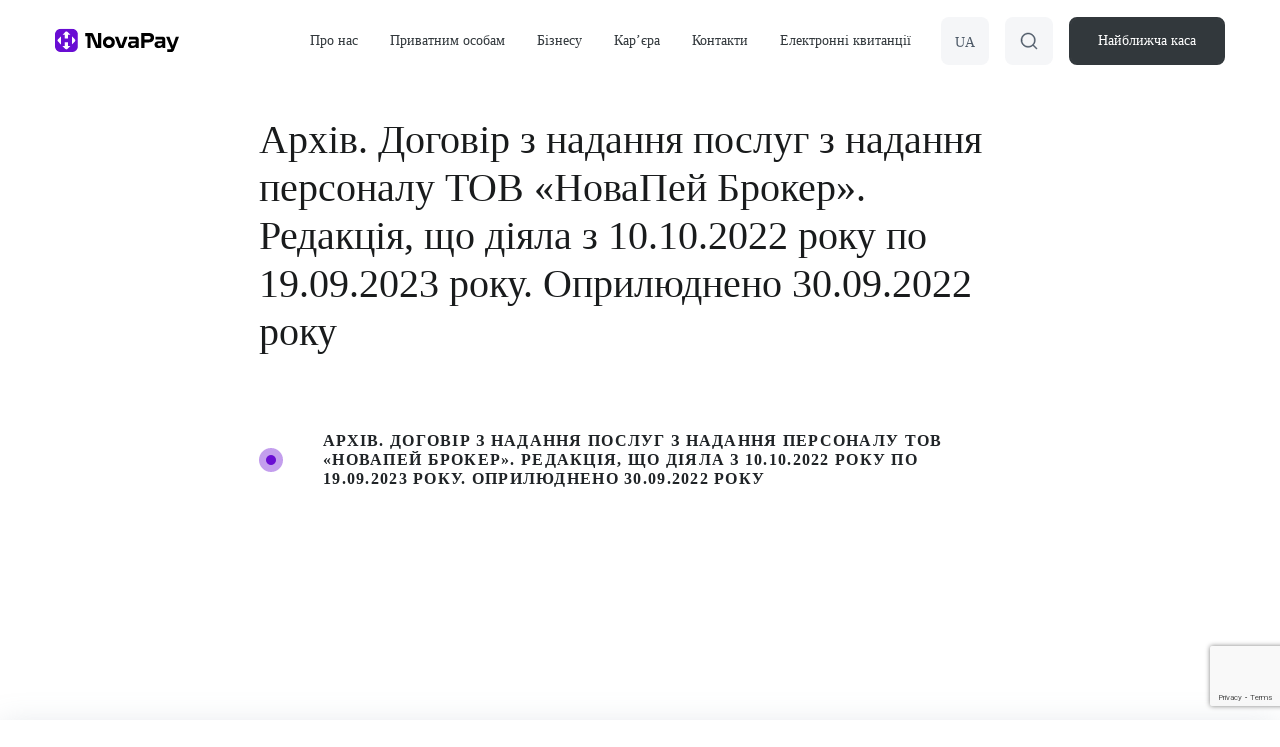

--- FILE ---
content_type: text/html; charset=UTF-8
request_url: https://novapay.ua/documents/dodatkovi-poslugi-agentskii-dogovi/
body_size: 15805
content:
<!DOCTYPE html>
<html lang="uk">
<head>
    <meta charset="UTF-8">
    <meta http-equiv="X-UA-Compatible" content="IE=edge">
    <meta name="viewport" content="width=device-width, initial-scale=1">
    <meta name="facebook-domain-verification" content="5aourk6btc9seh5965wksqcs3axirs" />

    <!-- Optional theme -->
    <!-- HTML5 shim and Respond.js for IE8 support of HTML5 elements and media queries -->
    <!-- WARNING: Respond.js doesn't work if you view the page via file:// -->
    <!--[if lt IE 9]>
    <script src="https://oss.maxcdn.com/html5shiv/3.7.3/html5shiv.min.js"></script>
    <script src="https://oss.maxcdn.com/respond/1.4.2/respond.min.js"></script>
    <![endif]-->
	<meta name='robots' content='index, follow, max-image-preview:large, max-snippet:-1, max-video-preview:-1' />
	<style>img:is([sizes="auto" i], [sizes^="auto," i]) { contain-intrinsic-size: 3000px 1500px }</style>
	<link rel="alternate" hreflang="uk" href="https://novapay.ua/documents/dodatkovi-poslugi-agentskii-dogovi/" />
<link rel="alternate" hreflang="x-default" href="https://novapay.ua/documents/dodatkovi-poslugi-agentskii-dogovi/" />

	<!-- This site is optimized with the Yoast SEO plugin v23.3 - https://yoast.com/wordpress/plugins/seo/ -->
	<title>Архів. Договір з надання послуг з надання персоналу ТОВ «НоваПей Брокер». Редакція, що діяла з 10.10.2022 року по 19.09.2023 року. Оприлюднено 30.09.2022 року - NovaPay</title>
	<link rel="canonical" href="https://novapay.ua/documents/dodatkovi-poslugi-agentskii-dogovi/" />
	<meta property="og:locale" content="uk_UA" />
	<meta property="og:type" content="article" />
	<meta property="og:title" content="Архів. Договір з надання послуг з надання персоналу ТОВ «НоваПей Брокер». Редакція, що діяла з 10.10.2022 року по 19.09.2023 року. Оприлюднено 30.09.2022 року - NovaPay" />
	<meta property="og:url" content="https://novapay.ua/documents/dodatkovi-poslugi-agentskii-dogovi/" />
	<meta property="og:site_name" content="NovaPay" />
	<meta property="article:modified_time" content="2023-09-19T06:47:29+00:00" />
	<meta name="twitter:card" content="summary_large_image" />
	<script type="application/ld+json" class="yoast-schema-graph">{"@context":"https://schema.org","@graph":[{"@type":"WebPage","@id":"https://novapay.ua/documents/dodatkovi-poslugi-agentskii-dogovi/","url":"https://novapay.ua/documents/dodatkovi-poslugi-agentskii-dogovi/","name":"Архів. Договір з надання послуг з надання персоналу ТОВ «НоваПей Брокер». Редакція, що діяла з 10.10.2022 року по 19.09.2023 року. Оприлюднено 30.09.2022 року - NovaPay","isPartOf":{"@id":"https://novapay.ua/#website"},"datePublished":"2022-09-30T11:04:06+00:00","dateModified":"2023-09-19T06:47:29+00:00","breadcrumb":{"@id":"https://novapay.ua/documents/dodatkovi-poslugi-agentskii-dogovi/#breadcrumb"},"inLanguage":"uk","potentialAction":[{"@type":"ReadAction","target":["https://novapay.ua/documents/dodatkovi-poslugi-agentskii-dogovi/"]}]},{"@type":"BreadcrumbList","@id":"https://novapay.ua/documents/dodatkovi-poslugi-agentskii-dogovi/#breadcrumb","itemListElement":[{"@type":"ListItem","position":1,"name":"Головна Сторінка","item":"https://novapay.ua/"},{"@type":"ListItem","position":2,"name":"Архів. Договір з надання послуг з надання персоналу ТОВ «НоваПей Брокер». Редакція, що діяла з 10.10.2022 року по 19.09.2023 року. Оприлюднено 30.09.2022 року"}]},{"@type":"WebSite","@id":"https://novapay.ua/#website","url":"https://novapay.ua/","name":"NovaPay","description":"Фінансовий сервіс","potentialAction":[{"@type":"SearchAction","target":{"@type":"EntryPoint","urlTemplate":"https://novapay.ua/?s={search_term_string}"},"query-input":"required name=search_term_string"}],"inLanguage":"uk"}]}</script>
	<!-- / Yoast SEO plugin. -->


<link rel='stylesheet' id='wp-block-library-css' href='https://novapay.ua/wp-includes/css/dist/block-library/style.min.css?ver=6.8.1' type='text/css' media='all' />
<style id='classic-theme-styles-inline-css' type='text/css'>
/*! This file is auto-generated */
.wp-block-button__link{color:#fff;background-color:#32373c;border-radius:9999px;box-shadow:none;text-decoration:none;padding:calc(.667em + 2px) calc(1.333em + 2px);font-size:1.125em}.wp-block-file__button{background:#32373c;color:#fff;text-decoration:none}
</style>
<style id='global-styles-inline-css' type='text/css'>
:root{--wp--preset--aspect-ratio--square: 1;--wp--preset--aspect-ratio--4-3: 4/3;--wp--preset--aspect-ratio--3-4: 3/4;--wp--preset--aspect-ratio--3-2: 3/2;--wp--preset--aspect-ratio--2-3: 2/3;--wp--preset--aspect-ratio--16-9: 16/9;--wp--preset--aspect-ratio--9-16: 9/16;--wp--preset--color--black: #000000;--wp--preset--color--cyan-bluish-gray: #abb8c3;--wp--preset--color--white: #ffffff;--wp--preset--color--pale-pink: #f78da7;--wp--preset--color--vivid-red: #cf2e2e;--wp--preset--color--luminous-vivid-orange: #ff6900;--wp--preset--color--luminous-vivid-amber: #fcb900;--wp--preset--color--light-green-cyan: #7bdcb5;--wp--preset--color--vivid-green-cyan: #00d084;--wp--preset--color--pale-cyan-blue: #8ed1fc;--wp--preset--color--vivid-cyan-blue: #0693e3;--wp--preset--color--vivid-purple: #9b51e0;--wp--preset--gradient--vivid-cyan-blue-to-vivid-purple: linear-gradient(135deg,rgba(6,147,227,1) 0%,rgb(155,81,224) 100%);--wp--preset--gradient--light-green-cyan-to-vivid-green-cyan: linear-gradient(135deg,rgb(122,220,180) 0%,rgb(0,208,130) 100%);--wp--preset--gradient--luminous-vivid-amber-to-luminous-vivid-orange: linear-gradient(135deg,rgba(252,185,0,1) 0%,rgba(255,105,0,1) 100%);--wp--preset--gradient--luminous-vivid-orange-to-vivid-red: linear-gradient(135deg,rgba(255,105,0,1) 0%,rgb(207,46,46) 100%);--wp--preset--gradient--very-light-gray-to-cyan-bluish-gray: linear-gradient(135deg,rgb(238,238,238) 0%,rgb(169,184,195) 100%);--wp--preset--gradient--cool-to-warm-spectrum: linear-gradient(135deg,rgb(74,234,220) 0%,rgb(151,120,209) 20%,rgb(207,42,186) 40%,rgb(238,44,130) 60%,rgb(251,105,98) 80%,rgb(254,248,76) 100%);--wp--preset--gradient--blush-light-purple: linear-gradient(135deg,rgb(255,206,236) 0%,rgb(152,150,240) 100%);--wp--preset--gradient--blush-bordeaux: linear-gradient(135deg,rgb(254,205,165) 0%,rgb(254,45,45) 50%,rgb(107,0,62) 100%);--wp--preset--gradient--luminous-dusk: linear-gradient(135deg,rgb(255,203,112) 0%,rgb(199,81,192) 50%,rgb(65,88,208) 100%);--wp--preset--gradient--pale-ocean: linear-gradient(135deg,rgb(255,245,203) 0%,rgb(182,227,212) 50%,rgb(51,167,181) 100%);--wp--preset--gradient--electric-grass: linear-gradient(135deg,rgb(202,248,128) 0%,rgb(113,206,126) 100%);--wp--preset--gradient--midnight: linear-gradient(135deg,rgb(2,3,129) 0%,rgb(40,116,252) 100%);--wp--preset--font-size--small: 13px;--wp--preset--font-size--medium: 20px;--wp--preset--font-size--large: 36px;--wp--preset--font-size--x-large: 42px;--wp--preset--spacing--20: 0.44rem;--wp--preset--spacing--30: 0.67rem;--wp--preset--spacing--40: 1rem;--wp--preset--spacing--50: 1.5rem;--wp--preset--spacing--60: 2.25rem;--wp--preset--spacing--70: 3.38rem;--wp--preset--spacing--80: 5.06rem;--wp--preset--shadow--natural: 6px 6px 9px rgba(0, 0, 0, 0.2);--wp--preset--shadow--deep: 12px 12px 50px rgba(0, 0, 0, 0.4);--wp--preset--shadow--sharp: 6px 6px 0px rgba(0, 0, 0, 0.2);--wp--preset--shadow--outlined: 6px 6px 0px -3px rgba(255, 255, 255, 1), 6px 6px rgba(0, 0, 0, 1);--wp--preset--shadow--crisp: 6px 6px 0px rgba(0, 0, 0, 1);}:where(.is-layout-flex){gap: 0.5em;}:where(.is-layout-grid){gap: 0.5em;}body .is-layout-flex{display: flex;}.is-layout-flex{flex-wrap: wrap;align-items: center;}.is-layout-flex > :is(*, div){margin: 0;}body .is-layout-grid{display: grid;}.is-layout-grid > :is(*, div){margin: 0;}:where(.wp-block-columns.is-layout-flex){gap: 2em;}:where(.wp-block-columns.is-layout-grid){gap: 2em;}:where(.wp-block-post-template.is-layout-flex){gap: 1.25em;}:where(.wp-block-post-template.is-layout-grid){gap: 1.25em;}.has-black-color{color: var(--wp--preset--color--black) !important;}.has-cyan-bluish-gray-color{color: var(--wp--preset--color--cyan-bluish-gray) !important;}.has-white-color{color: var(--wp--preset--color--white) !important;}.has-pale-pink-color{color: var(--wp--preset--color--pale-pink) !important;}.has-vivid-red-color{color: var(--wp--preset--color--vivid-red) !important;}.has-luminous-vivid-orange-color{color: var(--wp--preset--color--luminous-vivid-orange) !important;}.has-luminous-vivid-amber-color{color: var(--wp--preset--color--luminous-vivid-amber) !important;}.has-light-green-cyan-color{color: var(--wp--preset--color--light-green-cyan) !important;}.has-vivid-green-cyan-color{color: var(--wp--preset--color--vivid-green-cyan) !important;}.has-pale-cyan-blue-color{color: var(--wp--preset--color--pale-cyan-blue) !important;}.has-vivid-cyan-blue-color{color: var(--wp--preset--color--vivid-cyan-blue) !important;}.has-vivid-purple-color{color: var(--wp--preset--color--vivid-purple) !important;}.has-black-background-color{background-color: var(--wp--preset--color--black) !important;}.has-cyan-bluish-gray-background-color{background-color: var(--wp--preset--color--cyan-bluish-gray) !important;}.has-white-background-color{background-color: var(--wp--preset--color--white) !important;}.has-pale-pink-background-color{background-color: var(--wp--preset--color--pale-pink) !important;}.has-vivid-red-background-color{background-color: var(--wp--preset--color--vivid-red) !important;}.has-luminous-vivid-orange-background-color{background-color: var(--wp--preset--color--luminous-vivid-orange) !important;}.has-luminous-vivid-amber-background-color{background-color: var(--wp--preset--color--luminous-vivid-amber) !important;}.has-light-green-cyan-background-color{background-color: var(--wp--preset--color--light-green-cyan) !important;}.has-vivid-green-cyan-background-color{background-color: var(--wp--preset--color--vivid-green-cyan) !important;}.has-pale-cyan-blue-background-color{background-color: var(--wp--preset--color--pale-cyan-blue) !important;}.has-vivid-cyan-blue-background-color{background-color: var(--wp--preset--color--vivid-cyan-blue) !important;}.has-vivid-purple-background-color{background-color: var(--wp--preset--color--vivid-purple) !important;}.has-black-border-color{border-color: var(--wp--preset--color--black) !important;}.has-cyan-bluish-gray-border-color{border-color: var(--wp--preset--color--cyan-bluish-gray) !important;}.has-white-border-color{border-color: var(--wp--preset--color--white) !important;}.has-pale-pink-border-color{border-color: var(--wp--preset--color--pale-pink) !important;}.has-vivid-red-border-color{border-color: var(--wp--preset--color--vivid-red) !important;}.has-luminous-vivid-orange-border-color{border-color: var(--wp--preset--color--luminous-vivid-orange) !important;}.has-luminous-vivid-amber-border-color{border-color: var(--wp--preset--color--luminous-vivid-amber) !important;}.has-light-green-cyan-border-color{border-color: var(--wp--preset--color--light-green-cyan) !important;}.has-vivid-green-cyan-border-color{border-color: var(--wp--preset--color--vivid-green-cyan) !important;}.has-pale-cyan-blue-border-color{border-color: var(--wp--preset--color--pale-cyan-blue) !important;}.has-vivid-cyan-blue-border-color{border-color: var(--wp--preset--color--vivid-cyan-blue) !important;}.has-vivid-purple-border-color{border-color: var(--wp--preset--color--vivid-purple) !important;}.has-vivid-cyan-blue-to-vivid-purple-gradient-background{background: var(--wp--preset--gradient--vivid-cyan-blue-to-vivid-purple) !important;}.has-light-green-cyan-to-vivid-green-cyan-gradient-background{background: var(--wp--preset--gradient--light-green-cyan-to-vivid-green-cyan) !important;}.has-luminous-vivid-amber-to-luminous-vivid-orange-gradient-background{background: var(--wp--preset--gradient--luminous-vivid-amber-to-luminous-vivid-orange) !important;}.has-luminous-vivid-orange-to-vivid-red-gradient-background{background: var(--wp--preset--gradient--luminous-vivid-orange-to-vivid-red) !important;}.has-very-light-gray-to-cyan-bluish-gray-gradient-background{background: var(--wp--preset--gradient--very-light-gray-to-cyan-bluish-gray) !important;}.has-cool-to-warm-spectrum-gradient-background{background: var(--wp--preset--gradient--cool-to-warm-spectrum) !important;}.has-blush-light-purple-gradient-background{background: var(--wp--preset--gradient--blush-light-purple) !important;}.has-blush-bordeaux-gradient-background{background: var(--wp--preset--gradient--blush-bordeaux) !important;}.has-luminous-dusk-gradient-background{background: var(--wp--preset--gradient--luminous-dusk) !important;}.has-pale-ocean-gradient-background{background: var(--wp--preset--gradient--pale-ocean) !important;}.has-electric-grass-gradient-background{background: var(--wp--preset--gradient--electric-grass) !important;}.has-midnight-gradient-background{background: var(--wp--preset--gradient--midnight) !important;}.has-small-font-size{font-size: var(--wp--preset--font-size--small) !important;}.has-medium-font-size{font-size: var(--wp--preset--font-size--medium) !important;}.has-large-font-size{font-size: var(--wp--preset--font-size--large) !important;}.has-x-large-font-size{font-size: var(--wp--preset--font-size--x-large) !important;}
:where(.wp-block-post-template.is-layout-flex){gap: 1.25em;}:where(.wp-block-post-template.is-layout-grid){gap: 1.25em;}
:where(.wp-block-columns.is-layout-flex){gap: 2em;}:where(.wp-block-columns.is-layout-grid){gap: 2em;}
:root :where(.wp-block-pullquote){font-size: 1.5em;line-height: 1.6;}
</style>
<link rel='stylesheet' id='contact-form-7-css' href='https://novapay.ua/wp-content/plugins/contact-form-7/includes/css/styles.css?ver=5.9.8' type='text/css' media='all' />
<link rel='stylesheet' id='wpml-legacy-dropdown-0-css' href='https://novapay.ua/wp-content/plugins/sitepress-multilingual-cms/templates/language-switchers/legacy-dropdown/style.min.css?ver=1' type='text/css' media='all' />
<link rel='stylesheet' id='wpml-legacy-horizontal-list-0-css' href='https://novapay.ua/wp-content/plugins/sitepress-multilingual-cms/templates/language-switchers/legacy-list-horizontal/style.min.css?ver=1' type='text/css' media='all' />
<style id='wpml-legacy-horizontal-list-0-inline-css' type='text/css'>
.wpml-ls-statics-footer a, .wpml-ls-statics-footer .wpml-ls-sub-menu a, .wpml-ls-statics-footer .wpml-ls-sub-menu a:link, .wpml-ls-statics-footer li:not(.wpml-ls-current-language) .wpml-ls-link, .wpml-ls-statics-footer li:not(.wpml-ls-current-language) .wpml-ls-link:link {color:#444444;background-color:#ffffff;}.wpml-ls-statics-footer a, .wpml-ls-statics-footer .wpml-ls-sub-menu a:hover,.wpml-ls-statics-footer .wpml-ls-sub-menu a:focus, .wpml-ls-statics-footer .wpml-ls-sub-menu a:link:hover, .wpml-ls-statics-footer .wpml-ls-sub-menu a:link:focus {color:#000000;background-color:#eeeeee;}.wpml-ls-statics-footer .wpml-ls-current-language > a {color:#444444;background-color:#ffffff;}.wpml-ls-statics-footer .wpml-ls-current-language:hover>a, .wpml-ls-statics-footer .wpml-ls-current-language>a:focus {color:#000000;background-color:#eeeeee;}
header .right-nav__lang .wpml-ls-item-toggle { padding: 0; border: none } header .right-nav__lang ul { display: inline-flex; } header .right-nav__lang .wpml-ls-legacy-dropdown { width: auto; max-width: unset; } header .right-nav__lang .wpml-ls-legacy-dropdown .wpml-ls-sub-menu { border: none; } header .right-nav__lang .wpml-ls-link { min-width: 48px; height: 48px; margin: 10px 0 0 -15px; padding: 0; position: relative; width: 48px; height: 48px; background: #F5F6F8; display: inline-flex; align-items: center; justify-content: center; border-radius: 0 0 8px 8px; cursor: pointer; transition: none; z-index: 9; border: none; } header ul.wpml-ls-sub-menu li a:hover::after, header .wpml-ls-legacy-dropdown a.wpml-ls-item-toggle::after, header .right-nav_lang ul li a::after { display: none; } header .wpml-ls-legacy-dropdown .wpml-ls-current-language:hover > a, header .wpml-ls-legacy-dropdown a:focus, header .wpml-ls-legacy-dropdown a:hover { color: #4C5866; } header .wpml-ls-legacy-dropdown .wpml-ls-current-language > a, header .wpml-ls-legacy-dropdown a, header .wpml-ls-legacy-dropdown a, header .wpml-ls-legacy-dropdown .wpml-ls-current-language:hover > a, header .wpml-ls-legacy-dropdown a:focus, header .wpml-ls-legacy-dropdown a:hover { color: #4C5866; background: #F5F6F8; } .wpml-ls-sub-menu .wpml-ls-item .wpml-ls-native { font-family: Fixel Display Regular; } .right-nav__lang:hover, .right-nav__lang:hover .wpml-ls-sub-menu .wpml-ls-link { box-shadow: 0px 4px 8px 0px #690DD314; } .right-nav__lang .wpml-ls-sub-menu .wpml-ls-link:hover .wpml-ls-native { font-family: Fixel Display Semibold; } .right-nav__lang .wpml-ls-sub-menu .wpml-ls-link::before { width: 18px; border: #E3E3E3 1px solid; position: absolute; z-index: 1000; top: 4px; content: ""; }
</style>
<link rel='stylesheet' id='cms-navigation-style-base-css' href='https://novapay.ua/wp-content/plugins/wpml-cms-nav/res/css/cms-navigation-base.css?ver=1.5.5' type='text/css' media='screen' />
<link rel='stylesheet' id='cms-navigation-style-css' href='https://novapay.ua/wp-content/plugins/wpml-cms-nav/res/css/cms-navigation.css?ver=1.5.5' type='text/css' media='screen' />
<link rel='stylesheet' id='bootstrap_css-css' href='https://novapay.ua/wp-content/themes/novapay/vendor/bootstrap/bootstrap.css?ver=6.8.1' type='text/css' media='all' />
<link rel='stylesheet' id='slick-css' href='https://novapay.ua/wp-content/themes/novapay/vendor/slick-1.8.1/slick.css?ver=6.8.1' type='text/css' media='all' />
<link rel='stylesheet' id='fonts-css' href='https://novapay.ua/wp-content/themes/novapay/css/fonts.css?ver=1766984686' type='text/css' media='all' />
<link rel='stylesheet' id='app-css' href='https://novapay.ua/wp-content/themes/novapay/css/app.css?ver=1766984686' type='text/css' media='all' />
<link rel='stylesheet' id='my-css' href='https://novapay.ua/wp-content/themes/novapay/css/my.css?ver=1766984686' type='text/css' media='all' />
<script type="text/javascript" id="wpml-cookie-js-extra">
/* <![CDATA[ */
var wpml_cookies = {"wp-wpml_current_language":{"value":"uk","expires":1,"path":"\/"}};
var wpml_cookies = {"wp-wpml_current_language":{"value":"uk","expires":1,"path":"\/"}};
/* ]]> */
</script>
<script type="text/javascript" src="https://novapay.ua/wp-content/plugins/sitepress-multilingual-cms/res/js/cookies/language-cookie.js?ver=4.6.14" id="wpml-cookie-js" defer="defer" data-wp-strategy="defer"></script>
<script type="text/javascript" src="https://novapay.ua/wp-content/plugins/sitepress-multilingual-cms/templates/language-switchers/legacy-dropdown/script.min.js?ver=1" id="wpml-legacy-dropdown-0-js"></script>
<script type="text/javascript" src="https://novapay.ua/wp-content/themes/novapay/vendor/js/jquery-3.5.1.min.js?ver=6.8.1" id="jquery-js"></script>
<script type="text/javascript" src="https://novapay.ua/wp-content/themes/novapay/vendor/slick-1.8.1/slick.min.js?ver=6.8.1" id="slick_js-js"></script>
<script type="text/javascript" src="https://novapay.ua/wp-content/themes/novapay/vendor/bootstrap/bootstrap.min.js?ver=6.8.1" id="bootstrap_js-js"></script>
<script type="text/javascript" src="https://novapay.ua/wp-content/themes/novapay/vendor/js/jquery.inputmask.min.js?ver=6.8.1" id="jquery.inputmask-js"></script>
<script type="text/javascript" src="https://novapay.ua/wp-content/themes/novapay/js/app.js?ver=1766984686" id="app-js"></script>
<script type="text/javascript" src="https://novapay.ua/wp-content/themes/novapay/js/my.js?ver=1766984686" id="my-js"></script>
<link rel="https://api.w.org/" href="https://novapay.ua/wp-json/" /><link rel="EditURI" type="application/rsd+xml" title="RSD" href="https://novapay.ua/xmlrpc.php?rsd" />
<link rel='shortlink' href='https://novapay.ua/?p=5170' />
<link rel="alternate" title="oEmbed (JSON)" type="application/json+oembed" href="https://novapay.ua/wp-json/oembed/1.0/embed?url=https%3A%2F%2Fnovapay.ua%2Fdocuments%2Fdodatkovi-poslugi-agentskii-dogovi%2F" />
<link rel="alternate" title="oEmbed (XML)" type="text/xml+oembed" href="https://novapay.ua/wp-json/oembed/1.0/embed?url=https%3A%2F%2Fnovapay.ua%2Fdocuments%2Fdodatkovi-poslugi-agentskii-dogovi%2F&#038;format=xml" />
<meta name="generator" content="WPML ver:4.6.14 stt:1,54;" />
<script>document.createElement( "picture" );if(!window.HTMLPictureElement && document.addEventListener) {window.addEventListener("DOMContentLoaded", function() {var s = document.createElement("script");s.src = "https://novapay.ua/wp-content/plugins/webp-express/js/picturefill.min.js";document.body.appendChild(s);});}</script><script type="text/javascript">window.my_wp_data = {"ajax_url":"https:\/\/novapay.ua\/wp-admin\/admin-ajax.php","my_auth_flag":false,"my_ajax_get_post_nonce":"c00b6e147f","stylesheet_directory_uri":"https:\/\/novapay.ua\/wp-content\/themes\/novapay"};</script><meta name="generator" content="Elementor 3.24.5; features: additional_custom_breakpoints; settings: css_print_method-external, google_font-enabled, font_display-auto">
			<style>
				.e-con.e-parent:nth-of-type(n+4):not(.e-lazyloaded):not(.e-no-lazyload),
				.e-con.e-parent:nth-of-type(n+4):not(.e-lazyloaded):not(.e-no-lazyload) * {
					background-image: none !important;
				}
				@media screen and (max-height: 1024px) {
					.e-con.e-parent:nth-of-type(n+3):not(.e-lazyloaded):not(.e-no-lazyload),
					.e-con.e-parent:nth-of-type(n+3):not(.e-lazyloaded):not(.e-no-lazyload) * {
						background-image: none !important;
					}
				}
				@media screen and (max-height: 640px) {
					.e-con.e-parent:nth-of-type(n+2):not(.e-lazyloaded):not(.e-no-lazyload),
					.e-con.e-parent:nth-of-type(n+2):not(.e-lazyloaded):not(.e-no-lazyload) * {
						background-image: none !important;
					}
				}
			</style>
			<link rel="icon" href="https://novapay.ua/wp-content/uploads/2025/01/cropped-cropped-cropped-logo-32x32.png" sizes="32x32" />
<link rel="icon" href="https://novapay.ua/wp-content/uploads/2025/01/cropped-cropped-cropped-logo-192x192.png" sizes="192x192" />
<link rel="apple-touch-icon" href="https://novapay.ua/wp-content/uploads/2025/01/cropped-cropped-cropped-logo-180x180.png" />
<meta name="msapplication-TileImage" content="https://novapay.ua/wp-content/uploads/2025/01/cropped-cropped-cropped-logo-270x270.png" />
    <!-- Google Tag Manager -->
    <script>(function(w,d,s,l,i){w[l]=w[l]||[];w[l].push({'gtm.start':new Date().getTime(),event:'gtm.js'});var f=d.getElementsByTagName(s)[0],j=d.createElement(s),dl=l!='dataLayer'?'&l='+l:'';j.async=true;j.src='https://www.googletagmanager.com/gtm.js?id='+i+dl;f.parentNode.insertBefore(j,f);})(window,document,'script','dataLayer','GTM-57VDZZM');</script>
    <!-- End Google Tag Manager -->
<meta name="google-site-verification" content="eau_PSkfVpurfKNLDomll50S8tNgFLzh_3CPEp2JfoE" />
<!-- Meta Pixel Code -->
<script>
  !function(f,b,e,v,n,t,s)
  {if(f.fbq)return;n=f.fbq=function(){n.callMethod?
  n.callMethod.apply(n,arguments):n.queue.push(arguments)};
  if(!f._fbq)f._fbq=n;n.push=n;n.loaded=!0;n.version='2.0';
  n.queue=[];t=b.createElement(e);t.async=!0;
  t.src=v;s=b.getElementsByTagName(e)[0];
  s.parentNode.insertBefore(t,s)}(window, document,'script',
  'https://connect.facebook.net/en_US/fbevents.js');
  fbq('init', '650134880295915');
  fbq('track', 'PageView');
</script>
<noscript><img height="1" width="1" style="display:none"
  src="https://www.facebook.com/tr?id=650134880295915&ev=PageView&noscript=1"
/></noscript>
<!-- End Meta Pixel Code -->

</head>

<body class="wp-singular documents-template-default single single-documents postid-5170 wp-theme-novapay elementor-default elementor-kit-1405">

<!-- Google Tag Manager (noscript) -->
<noscript><iframe src="https://www.googletagmanager.com/ns.html?id=GTM-57VDZZM"
                  height="0" width="0" style="display:none;visibility:hidden"></iframe></noscript>
<!-- End Google Tag Manager (noscript) -->

<!-- START HEADER -->
<header>
    <div class="container">
        <a href="https://novapay.ua" class="logo">
            <img src="https://novapay.ua/wp-content/uploads/2023/11/novapay-new.svg" alt="NovaPay">
        </a>
        <div class="right-nav">
	        <div class="desktop-nav"><ul id="top_menu" class=""><li id="menu-item-517" class="w-submenu menu_section_about menu-item menu-item-type-custom menu-item-object-custom menu-item-517"><a href="#">Про нас</a><div class="submenu w-half">
	<div class="left-side">
		<div id="nav_menu-7" class="widget_nav_menu widget"><p class="title">Про компанію</p><div class="menu-topmenuabout-container"><ul id="menu-topmenuabout" class="menu"><li id="menu-item-529" class="menu-item menu-item-type-post_type menu-item-object-page menu-item-529"><a href="https://novapay.ua/sogodni/">NovaPay сьогодні</a></li>
<li id="menu-item-528" class="menu-item menu-item-type-post_type menu-item-object-page menu-item-528"><a href="https://novapay.ua/komanda/">Наша команда</a></li>
<li id="menu-item-9049" class="menu-item menu-item-type-post_type menu-item-object-page menu-item-9049"><a href="https://novapay.ua/nova-group/">Група NOVA</a></li>
<li id="menu-item-530" class="menu-item menu-item-type-taxonomy menu-item-object-category menu-item-530"><a href="https://novapay.ua/category/news/">Новини</a></li>
</ul></div></div>	</div>
	<div class="right-side">
		<div id="custom_html-2" class="widget_text widget_custom_html widget"><p class="title">Останні новини</p><div class="textwidget custom-html-widget"><ul class="arrows">
		<li>
		<a href="https://novapay.ua/top25-naiprivablivishikh-tech-robotodavtsiv/">NovaPay – у ТОП-25 компаній, де хочуть працювати українські IT-фахівці</a>
	</li>
		<li>
		<a href="https://novapay.ua/01-sichnya-2026-roku-nabiraie-chinnosti-nova/">01 січня 2026 року набирає чинності нова редакція Договору про надання послуг з надання персоналу</a>
	</li>
	</ul>
</div></div>	</div>
</div></li>
<li id="menu-item-518" class="w-submenu menu_section_user menu-item menu-item-type-custom menu-item-object-custom menu-item-518"><a href="#">Приватним особам</a><div class="submenu">
    <div class="menu-column">
	    <div id="nav_menu-8" class="widget_nav_menu widget"><p class="title">Фінансові послуги</p><div class="menu-topmenuuser1-container"><ul id="menu-topmenuuser1" class="menu"><li id="menu-item-5238" class="menu-item menu-item-type-post_type menu-item-object-page menu-item-5238"><a href="https://novapay.ua/credit/">Посилка в кредит</a></li>
<li id="menu-item-9181" class="menu-item menu-item-type-post_type menu-item-object-page menu-item-9181"><a href="https://novapay.ua/pisljaplata/">Післяплата</a></li>
<li id="menu-item-4389" class="menu-item menu-item-type-post_type menu-item-object-page menu-item-4389"><a href="https://novapay.ua/myttjevyj/">Миттєвий переказ готівкою</a></li>
<li id="menu-item-16428" class="menu-item menu-item-type-post_type menu-item-object-page menu-item-16428"><a href="https://novapay.ua/international/">Виплата міжнародних переказів</a></li>
<li id="menu-item-4485" class="menu-item menu-item-type-post_type menu-item-object-page menu-item-4485"><a href="https://novapay.ua/card/">Зняття готівки та поповнення картки</a></li>
<li id="menu-item-4597" class="menu-item menu-item-type-post_type menu-item-object-page menu-item-4597"><a href="https://novapay.ua/oplata-rahunkiv/">Оплата рахунків і послуг</a></li>
</ul></div></div>    </div>
    <div class="menu-column">
	    <div id="nav_menu-9" class="widget_nav_menu widget"><p class="title">Онлайн можливості</p><div class="menu-topmenuuser2-container"><ul id="menu-topmenuuser2" class="menu"><li id="menu-item-7238" class="menu-item menu-item-type-post_type menu-item-object-page menu-item-7238"><a href="https://novapay.ua/app/">Додаток NovaPay</a></li>
<li id="menu-item-17641" class="menu-item menu-item-type-post_type menu-item-object-page menu-item-17641"><a href="https://novapay.ua/credit-card/">Кредитна картка</a></li>
<li id="menu-item-17267" class="menu-item menu-item-type-post_type menu-item-object-page menu-item-17267"><a href="https://novapay.ua/rozstrochka/">Розстрочка</a></li>
<li id="menu-item-8622" class="menu-item menu-item-type-post_type menu-item-object-page menu-item-8622"><a href="https://novapay.ua/bonds/">Облігації</a></li>
<li id="menu-item-11669" class="menu-item menu-item-type-post_type menu-item-object-page menu-item-11669"><a href="https://novapay.ua/vygoda/">Вигода</a></li>
<li id="menu-item-12007" class="menu-item menu-item-type-post_type menu-item-object-page menu-item-12007"><a href="https://novapay.ua/case/">Кейс</a></li>
<li id="menu-item-12391" class="menu-item menu-item-type-post_type menu-item-object-page menu-item-12391"><a href="https://novapay.ua/platizh-za-iban/">Платежі за IBAN</a></li>
<li id="menu-item-11817" class="menu-item menu-item-type-post_type menu-item-object-page menu-item-11817"><a href="https://novapay.ua/split-bill/">Розділення оплати</a></li>
<li id="menu-item-5151" class="menu-item menu-item-type-post_type menu-item-object-page menu-item-5151"><a href="https://novapay.ua/autospysannya/">Автосписання</a></li>
<li id="menu-item-540" class="menu-item menu-item-type-post_type menu-item-object-page menu-item-540"><a href="https://novapay.ua/oplata-za-inshu/">Оплата посилок за близьких</a></li>
</ul></div></div>    </div>
    <div class="menu-column">
	    <div id="nav_menu-10" class="widget_nav_menu widget"><p class="title">Інфо</p><div class="menu-topmenuuser3-container"><ul id="menu-topmenuuser3" class="menu"><li id="menu-item-1600" class="menu-item menu-item-type-post_type menu-item-object-page menu-item-1600"><a href="https://novapay.ua/dokumenty-dlja-perekazu/">Документи для отримання/ відправлення переказів</a></li>
<li id="menu-item-543" class="menu-item menu-item-type-post_type menu-item-object-page menu-item-543"><a href="https://novapay.ua/taryfy/">Тарифи</a></li>
<li id="menu-item-19796" class="menu-item menu-item-type-post_type menu-item-object-page menu-item-19796"><a href="https://novapay.ua/limity/">Ліміти</a></li>
<li id="menu-item-544" class="menu-item menu-item-type-post_type menu-item-object-page menu-item-544"><a href="https://novapay.ua/veryfikatsija/">Верифікація</a></li>
<li id="menu-item-545" class="menu-item menu-item-type-post_type menu-item-object-page menu-item-545"><a href="https://novapay.ua/bezpeka/">Безпека онлайн-платежів</a></li>
</ul></div></div>    </div>
</div></li>
<li id="menu-item-519" class="w-submenu menu_section_business menu-item menu-item-type-custom menu-item-object-custom menu-item-519"><a href="#">Бізнесу</a><div class="submenu">
    <div class="menu-column">
	    <div id="nav_menu-11" class="widget_nav_menu widget"><p class="title">Продукти та сервіси</p><div class="menu-topmenubusiness1-container"><ul id="menu-topmenubusiness1" class="menu"><li id="menu-item-1873" class="menu-item menu-item-type-post_type menu-item-object-page menu-item-1873"><a href="https://novapay.ua/pisljaplata-na-rahunok/">Зарахування післяплати на рахунок</a></li>
<li id="menu-item-546" class="menu-item menu-item-type-post_type menu-item-object-page menu-item-546"><a href="https://novapay.ua/ia/">Інтернет-еквайринг</a></li>
<li id="menu-item-20578" class="menu-item menu-item-type-post_type menu-item-object-page menu-item-20578"><a href="https://novapay.ua/invoice/">Інвойс NovaPay</a></li>
<li id="menu-item-20800" class="menu-item menu-item-type-post_type menu-item-object-page menu-item-20800"><a href="https://novapay.ua/crm-services/">Інтеграції з CRM-системами</a></li>
<li id="menu-item-12537" class="menu-item menu-item-type-post_type menu-item-object-page menu-item-12537"><a href="https://novapay.ua/credit-business/">Кредит для бізнесу</a></li>
<li id="menu-item-16348" class="menu-item menu-item-type-post_type menu-item-object-page menu-item-16348"><a href="https://novapay.ua/salary/">Зарплатний проєкт</a></li>
<li id="menu-item-547" class="menu-item menu-item-type-post_type menu-item-object-page menu-item-547"><a href="https://novapay.ua/vyplaty/">Реєстрові виплати</a></li>
<li id="menu-item-4966" class="menu-item menu-item-type-post_type menu-item-object-page menu-item-4966"><a href="https://novapay.ua/vyruchka/">Торгова виручка</a></li>
<li id="menu-item-2549" class="menu-item menu-item-type-post_type menu-item-object-page menu-item-2549"><a href="https://novapay.ua/partnerstvo/">Партнерські послуги у відділеннях</a></li>
</ul></div></div>    </div>
    <div class="menu-column">
        <div id="nav_menu-14" class="widget_nav_menu widget"><p class="title">Рахунки</p><div class="menu-topmenubusiness3-container"><ul id="menu-topmenubusiness3" class="menu"><li id="menu-item-12197" class="menu-item menu-item-type-post_type menu-item-object-page menu-item-12197"><a href="https://novapay.ua/rakhunok-fop/">Рахунок для ФОП</a></li>
<li id="menu-item-12196" class="menu-item menu-item-type-post_type menu-item-object-page menu-item-12196"><a href="https://novapay.ua/rakhunok-business/">Рахунок для бізнесу</a></li>
<li id="menu-item-12200" class="menu-item menu-item-type-custom menu-item-object-custom menu-item-12200"><a href="https://business.novapay.ua/Auth/Login?ReturnUrl=%2f">Бізнес-кабінет NovaPay</a></li>
<li id="menu-item-17302" class="menu-item menu-item-type-post_type menu-item-object-page menu-item-17302"><a href="https://novapay.ua/fund-case/">Кейс для благодійних фондів</a></li>
</ul></div></div>    </div>
    <div class="menu-column">
	    <div id="nav_menu-12" class="widget_nav_menu widget"><p class="title">Інфо</p><div class="menu-topmenubusiness2-container"><ul id="menu-topmenubusiness2" class="menu"><li id="menu-item-1614" class="menu-item menu-item-type-post_type menu-item-object-page menu-item-1614"><a href="https://novapay.ua/dogovir-dokumenty/">Оформлення договору</a></li>
<li id="menu-item-2750" class="menu-item menu-item-type-post_type menu-item-object-page menu-item-2750"><a href="https://novapay.ua/biznes-tarifi/">Бізнес-тарифи</a></li>
<li id="menu-item-19797" class="menu-item menu-item-type-post_type menu-item-object-page menu-item-19797"><a href="https://novapay.ua/limity/">Ліміти</a></li>
</ul></div></div>    </div>
</div></li>
<li id="menu-item-520" class="w-submenu menu_section_career menu-item menu-item-type-custom menu-item-object-custom menu-item-520"><a href="#">Кар’єра</a><div class="submenu w-half career">
    <div class="left-side">
	    <div id="nav_menu-13" class="widget_nav_menu widget"><p class="title">КАР’ЄРА</p><div class="menu-topmenucareer1-container"><ul id="menu-topmenucareer1" class="menu"><li id="menu-item-681" class="menu-item menu-item-type-post_type menu-item-object-page menu-item-681"><a href="https://novapay.ua/korp-kultura/">Корпоративна культура</a></li>
<li id="menu-item-682" class="menu-item menu-item-type-post_type menu-item-object-page menu-item-682"><a href="https://novapay.ua/vakansii/">Вакансії</a></li>
</ul></div></div><div id="custom_html-3" class="widget_text widget_custom_html widget"><div class="textwidget custom-html-widget"><a href="#" class="btn btn-grey" data-toggle="modal" data-target="#resumeModal"><span>Відправити резюме</span></a></div></div>    </div>
    <div class="right-side">
	    <div id="custom_html-4" class="widget_text widget_custom_html widget"><p class="title">Останні вакансії</p><div class="textwidget custom-html-widget"><ul class="arrows">
		<li>
		<a href="https://novapay.ua/vacancy/programist-dwh/">Програміст DWH</a>
	</li>
		<li>
		<a href="https://novapay.ua/vacancy/providnii-fakhivets-viddilu-protidii/">Провідний фахівець відділу протидії шахрайству з електронними платіжними засобами</a>
	</li>
		<li>
		<a href="https://novapay.ua/vacancy/bukhgalter-z-obliku-kreditnikh-operatsi/">Бухгалтер з обліку кредитних операцій</a>
	</li>
	</ul>
</div></div>    </div>
</div></li>
<li id="menu-item-521" class="menu-item menu-item-type-post_type menu-item-object-page menu-item-521"><a href="https://novapay.ua/kontakty/">Контакти</a></li>
<li id="menu-item-899" class="menu-item menu-item-type-custom menu-item-object-custom menu-item-899"><a target="_blank" rel="noopener" href="https://digital-cheques.novapay.ua/lookup-frame">Електронні квитанції</a></li>
</ul></div>                        <div class="search-wrapper">
                <div class="right-nav__lang">
                    
<div
	 class="wpml-ls-statics-shortcode_actions wpml-ls wpml-ls-legacy-dropdown js-wpml-ls-legacy-dropdown">
	<ul>

		<li tabindex="0" class="wpml-ls-slot-shortcode_actions wpml-ls-item wpml-ls-item-uk wpml-ls-current-language wpml-ls-first-item wpml-ls-last-item wpml-ls-item-legacy-dropdown">
			<a href="#" class="js-wpml-ls-item-toggle wpml-ls-item-toggle">
                <span class="wpml-ls-native">UA</span></a>

			<ul class="wpml-ls-sub-menu">
							</ul>

		</li>

	</ul>
</div>
                </div>
                <div class="right-nav__search">
                    <div class="search-ico">
                        <img src="https://novapay.ua/wp-content/themes/novapay/img/search-ico.svg" alt="">
                        <img src="https://novapay.ua/wp-content/themes/novapay/img/close-search.svg" class="close" alt="">
                    </div>
                </div>
                <form class="search-form" method="get" action="https://novapay.ua/">
                    <input type="search" class="search-input"
                           placeholder="Пошук по сайту..."
                           value="" name="s"
                    >
                </form>
            </div>

	                                        <a href="https://novapay.ua/naiblizhcha-kasa/" class="btn btn-darkgrey">
                        <span>
				            Найближча каса                        </span>
                    </a>
		        	        
            <div class="hamburger">
                <span class="line"></span>
                <span class="line"></span>
                <span class="line"></span>
            </div>
        </div>
    </div>
    <div class="mob-nav">
                <div class="mobile-nav">

        </div>
        <div class="bottom-elems">
			                <a href="https://mobile.novapay.ua/" target="_blank" class="btn btn-red">
                        <span>
				            Завантажити додаток                        </span>
                </a>
            	        	                            <a href="https://novapay.ua/naiblizhcha-kasa/" class="btn btn-darkgrey">
                        <span>
				            Найближча каса                        </span>
                    </a>
		        	        
	        <div class="contact-container mob">
				                <a href="tel:0800307979" class="hot-line">
                    <img src="https://novapay.ua/wp-content/themes/novapay/img/phone-ico.svg" alt="">
                    <span class="line-text">
                        0 800 30 79 79                        <small>Приватним клієнтам</small>
                    </span>
                </a>
                                        <a href="tel:0800304949" class="hot-line">
                    <img src="https://novapay.ua/wp-content/themes/novapay/img/phone-ico.svg" alt="">
                    <span class="line-text">
                        0 800 30 49 49                        <small>Бізнес-клієнтам</small>
                    </span>
                </a>
            			</div>

        </div>
    </div>
</header>
<!-- END HEADER -->
<!-- START CONTENT -->
<section class="content  ">    <!--CONTENT-->
    <main id="post-5170" class="post-5170 documents type-documents status-publish hentry">
		            <section class="content">
                <article id="article-5170" class="post-5170 documents type-documents status-publish hentry" >
					                    <div class="section section-post default-content">
                        <div class="container">
                            <h1>Архів. Договір з надання послуг з надання персоналу ТОВ «НоваПей Брокер». Редакція, що діяла з 10.10.2022 року по 19.09.2023 року. Оприлюднено 30.09.2022 року</h1>
							                        </div>
                        <div class="section section-documents ">
                            <div class="container">
			                                                        <ul class="doc-list w-100">
                                        <li>
                                            <a href="https://novapay.ua/wp-content/uploads/2022/09/sait-broker-autstaff-dodatkovi-poslugi.pdf"
                                                                                               target="_blank">Архів. Договір з надання послуг з надання персоналу ТОВ «НоваПей Брокер». Редакція, що діяла з 10.10.2022 року по 19.09.2023 року. Оприлюднено 30.09.2022 року</a>
                                        </li>
                                    </ul>
			                                                </div>
                        </div>
                    </div>

                </article>
            </section>
		    </main>
    <!--END CONTENT-->


</section>
<!-- END CONTENT .content-->

<!-- START FOOTER -->
<footer>
    <div class="top-nav">
        <div class="footer-links">
            <div class="container">
                <div class="footer-menu-wrapper">
                    <div id="nav_menu-2" class="widget_nav_menu widget footer_1 footer-menu"><p class="title widget-title">ПРИВАТНИМ ОСОБАМ</p><div class="menu-footer_1-container"><ul id="menu-footer_1" class="menu"><li id="menu-item-8754" class="menu-item menu-item-type-post_type menu-item-object-page menu-item-8754"><a href="https://novapay.ua/app/">Додаток NovaPay</a></li>
<li id="menu-item-17821" class="menu-item menu-item-type-post_type menu-item-object-page menu-item-17821"><a href="https://novapay.ua/credit-card/">Кредитна картка</a></li>
<li id="menu-item-11684" class="menu-item menu-item-type-post_type menu-item-object-page menu-item-11684"><a href="https://novapay.ua/vygoda/">Вигода до 20%</a></li>
<li id="menu-item-12394" class="menu-item menu-item-type-post_type menu-item-object-page menu-item-12394"><a href="https://novapay.ua/platizh-za-iban/">Платежі за IBAN</a></li>
<li id="menu-item-10803" class="menu-item menu-item-type-post_type menu-item-object-page menu-item-10803"><a href="https://novapay.ua/rozstrochka/">Розстрочка</a></li>
<li id="menu-item-8755" class="menu-item menu-item-type-post_type menu-item-object-page menu-item-8755"><a href="https://novapay.ua/bonds/">Облігації</a></li>
<li id="menu-item-5239" class="menu-item menu-item-type-post_type menu-item-object-page menu-item-5239"><a href="https://novapay.ua/credit/">Посилка в кредит</a></li>
<li id="menu-item-9183" class="menu-item menu-item-type-post_type menu-item-object-page menu-item-9183"><a href="https://novapay.ua/pisljaplata/">Післяплата</a></li>
<li id="menu-item-12009" class="menu-item menu-item-type-post_type menu-item-object-page menu-item-12009"><a href="https://novapay.ua/case/">Кейс</a></li>
<li id="menu-item-105" class="menu-item menu-item-type-post_type menu-item-object-page menu-item-105"><a href="https://novapay.ua/oplata-za-inshu/">Оплата посилок за близьких</a></li>
<li id="menu-item-4390" class="menu-item menu-item-type-post_type menu-item-object-page menu-item-4390"><a href="https://novapay.ua/myttjevyj/">Миттєвий переказ готівкою</a></li>
<li id="menu-item-3107" class="menu-item menu-item-type-post_type menu-item-object-page menu-item-3107"><a href="https://novapay.ua/autospysannya/">Автосписання оплати</a></li>
<li id="menu-item-16026" class="menu-item menu-item-type-post_type menu-item-object-page menu-item-16026"><a href="https://novapay.ua/international/">Грошові перекази з-за кордону</a></li>
<li id="menu-item-20268" class="menu-item menu-item-type-post_type menu-item-object-page menu-item-20268"><a href="https://novapay.ua/open-banking/">Відкритий банкінг (Open Banking)</a></li>
</ul></div></div>                    <div id="nav_menu-3" class="widget_nav_menu widget footer_2 footer-menu"><p class="title widget-title">БІЗНЕСУ</p><div class="menu-footer_2-container"><ul id="menu-footer_2" class="menu"><li id="menu-item-7867" class="menu-item menu-item-type-post_type menu-item-object-page menu-item-7867"><a href="https://novapay.ua/rakhunok-fop/">Рахунок для ФОП</a></li>
<li id="menu-item-11341" class="menu-item menu-item-type-post_type menu-item-object-page menu-item-11341"><a href="https://novapay.ua/rakhunok-business/">Рахунок для бізнесу</a></li>
<li id="menu-item-7868" class="menu-item menu-item-type-custom menu-item-object-custom menu-item-7868"><a href="https://business.novapay.ua/Auth/Login?ReturnUrl=%2f">Бізнес-кабінет NovaPay</a></li>
<li id="menu-item-16350" class="menu-item menu-item-type-post_type menu-item-object-page menu-item-16350"><a href="https://novapay.ua/salary/">Зарплатний проєкт</a></li>
<li id="menu-item-12536" class="menu-item menu-item-type-post_type menu-item-object-page menu-item-12536"><a href="https://novapay.ua/credit-business/">Кредит для бізнесу</a></li>
<li id="menu-item-107" class="menu-item menu-item-type-post_type menu-item-object-page menu-item-107"><a href="https://novapay.ua/ia/">Інтернет-еквайринг</a></li>
<li id="menu-item-108" class="menu-item menu-item-type-post_type menu-item-object-page menu-item-108"><a href="https://novapay.ua/vyplaty/">Реєстрові виплати</a></li>
<li id="menu-item-4967" class="menu-item menu-item-type-post_type menu-item-object-page menu-item-4967"><a href="https://novapay.ua/vyruchka/">Торгова виручка</a></li>
<li id="menu-item-1874" class="menu-item menu-item-type-post_type menu-item-object-page menu-item-1874"><a href="https://novapay.ua/pisljaplata-na-rahunok/">Зарахування післяплати <br>на рахунок</a></li>
<li id="menu-item-2550" class="menu-item menu-item-type-post_type menu-item-object-page menu-item-2550"><a href="https://novapay.ua/partnerstvo/">Партнерські послуги <br>у відділеннях</a></li>
<li id="menu-item-17402" class="menu-item menu-item-type-post_type menu-item-object-page menu-item-17402"><a href="https://novapay.ua/fund-case/">Кейс для благодійних фондів</a></li>
</ul></div></div>                </div>
                <div class="footer-menu-wrapper">
                    <div id="nav_menu-4" class="widget_nav_menu widget footer_3 footer-menu"><p class="title widget-title">ЮРИДИЧНА ІНФОРМАЦІЯ</p><div class="menu-footer_3-container"><ul id="menu-footer_3" class="menu"><li id="menu-item-1236" class="menu-item menu-item-type-post_type menu-item-object-page menu-item-1236"><a href="https://novapay.ua/ustanovchi-dokumenti/iuridichna-informatsiya/">Всі документи</a></li>
<li id="menu-item-109" class="menu-item menu-item-type-post_type menu-item-object-page menu-item-109"><a href="https://novapay.ua/ustanovchi-dokumenti/">Установчі документи</a></li>
<li id="menu-item-111" class="menu-item menu-item-type-post_type menu-item-object-page menu-item-111"><a href="https://novapay.ua/umovy-poslug/">Умови надання послуг</a></li>
<li id="menu-item-1601" class="menu-item menu-item-type-post_type menu-item-object-page menu-item-1601"><a href="https://novapay.ua/dokumenty-dlja-perekazu/">Документи для переказів</a></li>
<li id="menu-item-1605" class="menu-item menu-item-type-post_type menu-item-object-page menu-item-1605"><a href="https://novapay.ua/dogovir-dokumenty/">Документи для оформлення договору</a></li>
<li id="menu-item-1176" class="menu-item menu-item-type-post_type menu-item-object-page menu-item-1176"><a href="https://novapay.ua/dogovir/">Публічні форми договорів</a></li>
<li id="menu-item-6330" class="menu-item menu-item-type-post_type menu-item-object-page menu-item-6330"><a href="https://novapay.ua/umovy-spivpraci/">Умови співпраці</a></li>
<li id="menu-item-5838" class="menu-item menu-item-type-post_type menu-item-object-page menu-item-5838"><a href="https://novapay.ua/korporativne-upravlinnya/">Корпоративне управління</a></li>
<li id="menu-item-15994" class="menu-item menu-item-type-custom menu-item-object-custom menu-item-15994"><a href="https://novapay.ua/wp-content/uploads/2024/12/povidomlennya-dlya-pozichalnikiv-viiskovosluzhbovtsiv-vid-13.03.2025.pdf">Для захищених категорій споживачів</a></li>
</ul></div></div>                    <div id="nav_menu-5" class="widget_nav_menu widget footer_4 footer-menu"><p class="title widget-title">КАР’ЄРА</p><div class="menu-footer_4-container"><ul id="menu-footer_4" class="menu"><li id="menu-item-115" class="menu-item menu-item-type-post_type menu-item-object-page menu-item-115"><a href="https://novapay.ua/korp-kultura/">Корпоративна культура</a></li>
<li id="menu-item-116" class="menu-item menu-item-type-post_type menu-item-object-page menu-item-116"><a href="https://novapay.ua/vakansii/">Вакансії</a></li>
<li id="menu-item-843" class="w-arrow menu-item menu-item-type-custom menu-item-object-custom menu-item-843"><a href="#resumeModal">Відправити резюме</a></li>
</ul></div></div>                </div>
            </div>
        </div>
        <div class="container">
            <div class="footer-bottom">
                <ul id="footer_bottom_menu" class=""><li id="menu-item-898" class="menu-item menu-item-type-custom menu-item-object-custom menu-item-898"><a target="_blank" href="https://digital-cheques.novapay.ua/lookup-frame">Електронні квитанції</a></li>
<li id="menu-item-55" class="menu-item menu-item-type-post_type menu-item-object-page menu-item-55"><a href="https://novapay.ua/taryfy/">Тарифи</a></li>
<li id="menu-item-54" class="menu-item menu-item-type-post_type menu-item-object-page menu-item-54"><a href="https://novapay.ua/veryfikatsija/">Верифікація</a></li>
<li id="menu-item-3035" class="menu-item menu-item-type-post_type menu-item-object-page menu-item-3035"><a href="https://novapay.ua/tendery/">Тендери</a></li>
<li id="menu-item-4552" class="menu-item menu-item-type-post_type menu-item-object-page menu-item-4552"><a href="https://novapay.ua/asknp/">Служба підтримки</a></li>
<li id="menu-item-3994" class="menu-item menu-item-type-custom menu-item-object-custom menu-item-3994"><a href="https://t.me/NovaPayChatBot">Чат підтримки</a></li>
</ul>
                                        <a href="https://novapay.ua/povidomiti-pro-porushennya/" class="w-arrow d-none d-lg-flex">
                            Повідомити про порушення                        </a>
                                                </div>
            <div class="footer-mobile-nav">
                <ul id="footer_mobile_menu" class=""><li id="menu-item-57" class="menu-item menu-item-type-post_type menu-item-object-page menu-item-57"><a href="https://novapay.ua/kontakty/">Контакти</a></li>
<li id="menu-item-58" class="menu-item menu-item-type-post_type menu-item-object-page menu-item-58"><a href="https://novapay.ua/ustanovchi-dokumenti/iuridichna-informatsiya/">Юридична інформація</a></li>
<li id="menu-item-59" class="menu-item menu-item-type-post_type menu-item-object-page menu-item-59"><a href="https://novapay.ua/povidomiti-pro-porushennya/">Повідомити про порушення</a></li>
<li id="menu-item-3995" class="menu-item menu-item-type-custom menu-item-object-custom menu-item-3995"><a href="https://t.me/NovaPayChatBot">Чат підтримки</a></li>
</ul>            </div>
        </div>
    </div>
    <div class="contact-nav">
        <div class="container">
            <div class="left-side">
                <div class="adress-left">
                                            <div class="adress-elem">
                            <div class="contact-icon">
                                <img src="https://novapay.ua/wp-content/themes/novapay/img/map-ico.svg" alt="">
                            </div>
                            <p>
                                03026, місто Київ,<br/>
Столичне шосе, буд. 103,<br/>
корпус 1, 13-й поверх, офіс 1304                            </p>
                        </div>
                    
                                    </div>
                                    <div class="adress-elem mail">
                        <div class="contact-icon">
                            <img src="https://novapay.ua/wp-content/themes/novapay/img/mail-ico.svg" alt="">
                        </div>
                        <a href="/cdn-cgi/l/email-protection#553a33333c3630153b3a233425342c7b20346e756937277a6b362730313c2126343330153b3a233425342c7b2034756937277a6b7d85e185ee84da7585e285e584d085ed84dc85e085e885ed84d07585ef85e584d785e085e685eb84d584c385ec7c">
                            <span class="__cf_email__" data-cfemail="3d525b5b545e587d53524b5c4d5c4413485c">[email&#160;protected]</span>; <br/><span class="__cf_email__" data-cfemail="f4978691909d8087959291b49a9b829584958dda8195">[email&#160;protected]</span> <br/>(для захищених категорій)                        </a>
                    </div>
                            </div>
            <div class="right-side contact-container">
                <div class="contact-container">
                                            <a href="tel:0800307979" class="hot-line">
                            <img src="https://novapay.ua/wp-content/themes/novapay/img/phone-ico.svg" alt="">
                            <span class="line-text">
                            0 800 30 79 79                            <small>Приватним клієнтам</small>
                        </span>
                        </a>
                                                                <a href="tel:0800304949" class="hot-line">
                            <img src="https://novapay.ua/wp-content/themes/novapay/img/phone-ico.svg" alt="">
                            <span class="line-text">
                            0 800 30 49 49                            <small>Бізнес-клієнтам</small>
                        </span>
                        </a>
                                    </div>
                            </div>
        </div>
    </div>
    <div class="copyrights">
        <div class="container">
                            <p style="width=50%">© ТОВ «НоваПей». Всі права захищені. </br>ТОВАРИСТВО З ОБМЕЖЕНОЮ ВІДПОВІДАЛЬНІСТЮ «НоваПей», ЄДРПОУ 38324133.  </br> Рішення НБУ про включення до Реєстру платіжної інфраструктури № 21/770-рк від 28.04.2023;  </br> Ліцензія НБУ на надання фінансових платіжних послуг № 21/770-рк від 28.04.2023;  </br> Ліцензія НБУ на здійснення валютних операцій №58 від 01.05.2023.</p>
                                        <div class="footer-links-container">
                    <div class="footer-links-section-container">
                                                    <a style="margin: 13px" href="https://www.linkedin.com/company/novapaypostfinance" target="_blank">
                                <img src="https://novapay.ua/wp-content/themes/novapay/img/linkedin.svg" alt="">
                                Linkedin
                            </a>
                                                                            <a style="margin: 13px" href="https://www.facebook.com/novapay.ua" target="_blank">
                                <img src="https://novapay.ua/wp-content/themes/novapay/img/fb-ico.svg" alt="">
                                Facebook
                            </a>
                                                                            <a style="margin: 13px" href="https://www.instagram.com/novapay_ua/ " target="_blank">
                                <img src="https://novapay.ua/wp-content/themes/novapay/img/Instagram-icon.svg" alt="">
                                Instagram
                            </a>
                                            </div>
                    <div class="footer-links-section-container">
                                                    <a href="https://apps.apple.com/ua/app/novapay-payment-systems/id6449020548" target="_blank">
                                <img src="https://novapay.ua/wp-content/themes/novapay/img/app-store.svg" alt="App Store">
                            </a>
                                                                            <a href="https://play.google.com/store/apps/details?id=ua.novapay.novapaymobile" target="_blank">
                                <img src="https://novapay.ua/wp-content/themes/novapay/img/g-store.svg" alt="Google Play">
                            </a>
                                            </div>
                </div>
                    </div>
    </div>
</footer>
<!-- END FOOTER -->
<a href="#" class="js-top">
    <img src="https://novapay.ua/wp-content/themes/novapay/img/arrow-top.svg" alt="">
</a>
<div class="cookies">
    <div class="container">
        <img src="https://novapay.ua/wp-content/themes/novapay/img/cookie.svg" alt="">
        <p>Веб-сайт використовує файли cookie. З їх допомогою ми покращуємо роботу сайту. Залишаючись на сайті, ви даєте згоду на використання файлів cookie.</p>
        <a href="javascript:void(0)" class="link js-cookie-confirm">Погодитись</a>
    </div>
</div>
<!-- MODAL -->
<div class="modal fade resume-modal" id="resumeModal">
	<div class="modal-dialog modal-dialog-centered">
		<div class="modal-content">
			<button type="button" class="close" data-dismiss="modal">
				<img src="https://novapay.ua/wp-content/themes/novapay/img/close-modal.svg" alt="">
			</button>
			<div class="left-side">
				<a href="#" class="logo">
					<img src="https://novapay.ua/wp-content/uploads/2023/11/novapay-new.svg" alt="Novapay">
				</a>

				<p class="subtitle">Змінюємо себе, галузь та власну країну – ми відповідальні за втілення змін</p>
<ul>
	<li>працюємо з передовими технологіями</li>
	<li>можливість<br/> віддаленої роботи</li>
	<li>професійне<br/> наставництво</li>
</ul>
<p>Даю згоду на обробку <a class="link" href="/documents/poryadok-obrobki-personalnikh-danikh/">персональних даних</a><p>
				<img src="https://novapay.ua/wp-content/themes/novapay/img/modal-img.svg" alt="">
			</div>
			<div class="right-side">
				<p class="title">Відправити резюме</p>
				
<div class="wpcf7 no-js" id="wpcf7-f758-o1" lang="uk" dir="ltr">
<div class="screen-reader-response"><p role="status" aria-live="polite" aria-atomic="true"> <ul></ul></div>
<form action="/documents/dodatkovi-poslugi-agentskii-dogovi/#wpcf7-f758-o1" method="post" class="wpcf7-form init" aria-label="Контактна форма" enctype="multipart/form-data" novalidate="novalidate" data-status="init">
<div style="display: none;">
<input type="hidden" name="_wpcf7" value="758" />
<input type="hidden" name="_wpcf7_version" value="5.9.8" />
<input type="hidden" name="_wpcf7_locale" value="uk" />
<input type="hidden" name="_wpcf7_unit_tag" value="wpcf7-f758-o1" />
<input type="hidden" name="_wpcf7_container_post" value="0" />
<input type="hidden" name="_wpcf7_posted_data_hash" value="" />
<input type="hidden" name="_wpcf7dtx_version" value="5.0.3" />
<input type="hidden" name="_wpcf7_recaptcha_response" value="" />
</div>
<div class="form-wrapper-default">
	<div class="form-group">
		<span>ПІБ</span><span class="wpcf7-form-control-wrap" data-name="your-name"><input size="40" maxlength="400" class="wpcf7-form-control wpcf7-text wpcf7-validates-as-required form-control" aria-required="true" aria-invalid="false" placeholder="Твоє прізвище,  ім’я та по-батькові" value="" type="text" name="your-name" /></span>
		
	</div>
</div>
<div class="form-wrapper-default ">
	<div class="form-group">
		<span>Номер телефону</span><span class="wpcf7-form-control-wrap" data-name="phone"><input size="40" maxlength="400" class="wpcf7-form-control wpcf7-tel wpcf7-validates-as-required wpcf7-text wpcf7-validates-as-tel form-control" aria-required="true" aria-invalid="false" placeholder="+380 00 000 00 00" value="" type="tel" name="phone" /></span>
		
	</div>
</div>
<div class="form-wrapper-default ">
	<div class="form-group">
		<span>Email</span><span class="wpcf7-form-control-wrap" data-name="your-email"><input size="40" maxlength="400" class="wpcf7-form-control wpcf7-email wpcf7-validates-as-required wpcf7-text wpcf7-validates-as-email form-control" aria-required="true" aria-invalid="false" placeholder="Твій email" value="" type="email" name="your-email" /></span>
		
	</div>
</div>
<div class="form-wrapper-default resume-link ">
	<div class="form-group">
		<span>Резюме</span><span class="wpcf7-form-control-wrap" data-name="resume"><input size="40" maxlength="400" class="wpcf7-form-control wpcf7-text form-control" aria-invalid="false" placeholder="Посилання на резюме" value="" type="text" name="resume" /></span>
		
	</div>
</div>
<label class="form-wrapper-default  js-add-file"><span class="or">або</span><span style="display: none"><span class="wpcf7-form-control-wrap" data-name="rezume_file"><input size="40" class="wpcf7-form-control wpcf7-file form-control file-control" id="fileinput" accept="image/*,.doc,.docx,.pdf,.ppt,.pptx,.odt,.odp,.jpg,.jpeg,.png,.gif,.bmp,.tiff,.svg,.webp" aria-invalid="false" type="file" name="rezume_file" /></span></span><a href="javascript:void(0)" class="link">Завантажити резюме</a><span class="hidden-content"><span class="spanP"></span><a href="#" class="remove-file link">Видалити</a></span></label>

<div class="form-wrapper-default">
	<div class="form-group">
		<span>Cупровідний лист</span><span class="wpcf7-form-control-wrap" data-name="comment"><textarea cols="40" rows="10" maxlength="2000" class="wpcf7-form-control wpcf7-textarea form-control" aria-invalid="false" placeholder="Чому прагнете працювати у нашій команді?" name="comment"></textarea></span>
		
	</div>
</div>
<button type="submit" class="btn btn-red"><span>Відправити резюме</span></button>

<div class="clearfix">
</div><div class="wpcf7-response-output" aria-hidden="true"></div>
</form>
</div>
                <div class="hidden">
                    <a href="#" data-toggle="modal" data-target="#successModal"></a>
                </div>
			</div>
		</div>
	</div>
</div>
<!-- MODAL -->
<div class="modal fade success-modal" id="successModal">
	<div class="modal-dialog modal-dialog-centered">
		<div class="modal-content">
			<img src="https://novapay.ua/wp-content/themes/novapay/img/modal-success-img.svg" alt="">
			<p>Повідомлення відправлено<span>До зустрічі у команді NovaPay</span></p>			<a href="#" class="btn btn-green" data-dismiss="modal">
                <span>
                    Ок
                </span>
			</a>
		</div>
	</div>
</div>
<!-- MODAL -->
<!-- MODAL --><!-- MODAL -->
<div class="modal fade success-modal" id="successModal2">
	<div class="modal-dialog modal-dialog-centered">
		<div class="modal-content">
			<img src="https://novapay.ua/wp-content/themes/novapay/img/modal-success-img.svg" alt="">
			<p>
				<div class="message-container">
<p>Повідомлення відправлено</p>

<!--Дякуємо, що написали нам<span>Відповідь надійде упродовж доби. Номер вашого звернення [form_send_id]. Його статус можна дізнатися за номер гарячої лінії <a href="tel:0800307979"><b>0 800 30 79 79</b></a></span>-->

<span class="modal-message">Трішки терпіння 😇 Ми самі тобі подзвонимо, ще й листа на твій email надішлемо</span> 
</div>			</p>
			<a href="#" class="btn btn-green" data-dismiss="modal">
				<span>
					Ок
				</span>
			</a>
		</div>
	</div>
</div>
<!-- MODAL -->


<script data-cfasync="false" src="/cdn-cgi/scripts/5c5dd728/cloudflare-static/email-decode.min.js"></script><script type="speculationrules">
{"prefetch":[{"source":"document","where":{"and":[{"href_matches":"\/*"},{"not":{"href_matches":["\/wp-*.php","\/wp-admin\/*","\/wp-content\/uploads\/*","\/wp-content\/*","\/wp-content\/plugins\/*","\/wp-content\/themes\/novapay\/*","\/*\\?(.+)"]}},{"not":{"selector_matches":"a[rel~=\"nofollow\"]"}},{"not":{"selector_matches":".no-prefetch, .no-prefetch a"}}]},"eagerness":"conservative"}]}
</script>
			<script type='text/javascript'>
				const lazyloadRunObserver = () => {
					const lazyloadBackgrounds = document.querySelectorAll( `.e-con.e-parent:not(.e-lazyloaded)` );
					const lazyloadBackgroundObserver = new IntersectionObserver( ( entries ) => {
						entries.forEach( ( entry ) => {
							if ( entry.isIntersecting ) {
								let lazyloadBackground = entry.target;
								if( lazyloadBackground ) {
									lazyloadBackground.classList.add( 'e-lazyloaded' );
								}
								lazyloadBackgroundObserver.unobserve( entry.target );
							}
						});
					}, { rootMargin: '200px 0px 200px 0px' } );
					lazyloadBackgrounds.forEach( ( lazyloadBackground ) => {
						lazyloadBackgroundObserver.observe( lazyloadBackground );
					} );
				};
				const events = [
					'DOMContentLoaded',
					'elementor/lazyload/observe',
				];
				events.forEach( ( event ) => {
					document.addEventListener( event, lazyloadRunObserver );
				} );
			</script>
			
<div class="wpml-ls-statics-footer wpml-ls wpml-ls-legacy-list-horizontal">
	<ul><li class="wpml-ls-slot-footer wpml-ls-item wpml-ls-item-uk wpml-ls-current-language wpml-ls-first-item wpml-ls-last-item wpml-ls-item-legacy-list-horizontal">
				<a href="https://novapay.ua/documents/dodatkovi-poslugi-agentskii-dogovi/" class="wpml-ls-link">
                                                        <img
            class="wpml-ls-flag"
            src="https://novapay.ua/wp-content/plugins/sitepress-multilingual-cms/res/flags/uk.svg"
            alt=""
            width=18
            height=12
    /><span class="wpml-ls-native">UA</span></a>
			</li></ul>
</div>
<script type="text/javascript" src="https://novapay.ua/wp-includes/js/dist/hooks.min.js?ver=4d63a3d491d11ffd8ac6" id="wp-hooks-js"></script>
<script type="text/javascript" src="https://novapay.ua/wp-includes/js/dist/i18n.min.js?ver=5e580eb46a90c2b997e6" id="wp-i18n-js"></script>
<script type="text/javascript" id="wp-i18n-js-after">
/* <![CDATA[ */
wp.i18n.setLocaleData( { 'text direction\u0004ltr': [ 'ltr' ] } );
/* ]]> */
</script>
<script type="text/javascript" src="https://novapay.ua/wp-content/plugins/contact-form-7/includes/swv/js/index.js?ver=5.9.8" id="swv-js"></script>
<script type="text/javascript" id="contact-form-7-js-extra">
/* <![CDATA[ */
var wpcf7 = {"api":{"root":"https:\/\/novapay.ua\/wp-json\/","namespace":"contact-form-7\/v1"},"cached":"1"};
/* ]]> */
</script>
<script type="text/javascript" id="contact-form-7-js-translations">
/* <![CDATA[ */
( function( domain, translations ) {
	var localeData = translations.locale_data[ domain ] || translations.locale_data.messages;
	localeData[""].domain = domain;
	wp.i18n.setLocaleData( localeData, domain );
} )( "contact-form-7", {"translation-revision-date":"2024-07-18 09:51:00+0000","generator":"GlotPress\/4.0.1","domain":"messages","locale_data":{"messages":{"":{"domain":"messages","plural-forms":"nplurals=3; plural=(n % 10 == 1 && n % 100 != 11) ? 0 : ((n % 10 >= 2 && n % 10 <= 4 && (n % 100 < 12 || n % 100 > 14)) ? 1 : 2);","lang":"uk_UA"},"This contact form is placed in the wrong place.":["\u0426\u044f \u043a\u043e\u043d\u0442\u0430\u043a\u0442\u043d\u0430 \u0444\u043e\u0440\u043c\u0430 \u0440\u043e\u0437\u043c\u0456\u0449\u0435\u043d\u0430 \u0432 \u043d\u0435\u043f\u0440\u0430\u0432\u0438\u043b\u044c\u043d\u043e\u043c\u0443 \u043c\u0456\u0441\u0446\u0456."],"Error:":["\u041f\u043e\u043c\u0438\u043b\u043a\u0430:"]}},"comment":{"reference":"includes\/js\/index.js"}} );
/* ]]> */
</script>
<script type="text/javascript" src="https://novapay.ua/wp-content/plugins/contact-form-7/includes/js/index.js?ver=5.9.8" id="contact-form-7-js"></script>
<script type="text/javascript" src="https://www.google.com/recaptcha/api.js?render=6LdCkAMcAAAAAJQOARTbtLc8NS9XxmsUlf6gVmFt&amp;ver=3.0" id="google-recaptcha-js"></script>
<script type="text/javascript" src="https://novapay.ua/wp-includes/js/dist/vendor/wp-polyfill.min.js?ver=3.15.0" id="wp-polyfill-js"></script>
<script type="text/javascript" id="wpcf7-recaptcha-js-extra">
/* <![CDATA[ */
var wpcf7_recaptcha = {"sitekey":"6LdCkAMcAAAAAJQOARTbtLc8NS9XxmsUlf6gVmFt","actions":{"homepage":"homepage","contactform":"contactform"}};
/* ]]> */
</script>
<script type="text/javascript" src="https://novapay.ua/wp-content/plugins/contact-form-7/modules/recaptcha/index.js?ver=5.9.8" id="wpcf7-recaptcha-js"></script>


</body>
</html>

<!--
Performance optimized by W3 Total Cache. Learn more: https://www.boldgrid.com/w3-total-cache/

Object Caching 472/510 objects using Disk
Database Caching 89/109 queries in 0.012 seconds using Disk

Served from: novapay.ua @ 2025-12-29 07:04:46 by W3 Total Cache
-->

--- FILE ---
content_type: text/html; charset=utf-8
request_url: https://www.google.com/recaptcha/api2/anchor?ar=1&k=6LdCkAMcAAAAAJQOARTbtLc8NS9XxmsUlf6gVmFt&co=aHR0cHM6Ly9ub3ZhcGF5LnVhOjQ0Mw..&hl=en&v=7gg7H51Q-naNfhmCP3_R47ho&size=invisible&anchor-ms=20000&execute-ms=30000&cb=ywbae5h47ccb
body_size: 48066
content:
<!DOCTYPE HTML><html dir="ltr" lang="en"><head><meta http-equiv="Content-Type" content="text/html; charset=UTF-8">
<meta http-equiv="X-UA-Compatible" content="IE=edge">
<title>reCAPTCHA</title>
<style type="text/css">
/* cyrillic-ext */
@font-face {
  font-family: 'Roboto';
  font-style: normal;
  font-weight: 400;
  font-stretch: 100%;
  src: url(//fonts.gstatic.com/s/roboto/v48/KFO7CnqEu92Fr1ME7kSn66aGLdTylUAMa3GUBHMdazTgWw.woff2) format('woff2');
  unicode-range: U+0460-052F, U+1C80-1C8A, U+20B4, U+2DE0-2DFF, U+A640-A69F, U+FE2E-FE2F;
}
/* cyrillic */
@font-face {
  font-family: 'Roboto';
  font-style: normal;
  font-weight: 400;
  font-stretch: 100%;
  src: url(//fonts.gstatic.com/s/roboto/v48/KFO7CnqEu92Fr1ME7kSn66aGLdTylUAMa3iUBHMdazTgWw.woff2) format('woff2');
  unicode-range: U+0301, U+0400-045F, U+0490-0491, U+04B0-04B1, U+2116;
}
/* greek-ext */
@font-face {
  font-family: 'Roboto';
  font-style: normal;
  font-weight: 400;
  font-stretch: 100%;
  src: url(//fonts.gstatic.com/s/roboto/v48/KFO7CnqEu92Fr1ME7kSn66aGLdTylUAMa3CUBHMdazTgWw.woff2) format('woff2');
  unicode-range: U+1F00-1FFF;
}
/* greek */
@font-face {
  font-family: 'Roboto';
  font-style: normal;
  font-weight: 400;
  font-stretch: 100%;
  src: url(//fonts.gstatic.com/s/roboto/v48/KFO7CnqEu92Fr1ME7kSn66aGLdTylUAMa3-UBHMdazTgWw.woff2) format('woff2');
  unicode-range: U+0370-0377, U+037A-037F, U+0384-038A, U+038C, U+038E-03A1, U+03A3-03FF;
}
/* math */
@font-face {
  font-family: 'Roboto';
  font-style: normal;
  font-weight: 400;
  font-stretch: 100%;
  src: url(//fonts.gstatic.com/s/roboto/v48/KFO7CnqEu92Fr1ME7kSn66aGLdTylUAMawCUBHMdazTgWw.woff2) format('woff2');
  unicode-range: U+0302-0303, U+0305, U+0307-0308, U+0310, U+0312, U+0315, U+031A, U+0326-0327, U+032C, U+032F-0330, U+0332-0333, U+0338, U+033A, U+0346, U+034D, U+0391-03A1, U+03A3-03A9, U+03B1-03C9, U+03D1, U+03D5-03D6, U+03F0-03F1, U+03F4-03F5, U+2016-2017, U+2034-2038, U+203C, U+2040, U+2043, U+2047, U+2050, U+2057, U+205F, U+2070-2071, U+2074-208E, U+2090-209C, U+20D0-20DC, U+20E1, U+20E5-20EF, U+2100-2112, U+2114-2115, U+2117-2121, U+2123-214F, U+2190, U+2192, U+2194-21AE, U+21B0-21E5, U+21F1-21F2, U+21F4-2211, U+2213-2214, U+2216-22FF, U+2308-230B, U+2310, U+2319, U+231C-2321, U+2336-237A, U+237C, U+2395, U+239B-23B7, U+23D0, U+23DC-23E1, U+2474-2475, U+25AF, U+25B3, U+25B7, U+25BD, U+25C1, U+25CA, U+25CC, U+25FB, U+266D-266F, U+27C0-27FF, U+2900-2AFF, U+2B0E-2B11, U+2B30-2B4C, U+2BFE, U+3030, U+FF5B, U+FF5D, U+1D400-1D7FF, U+1EE00-1EEFF;
}
/* symbols */
@font-face {
  font-family: 'Roboto';
  font-style: normal;
  font-weight: 400;
  font-stretch: 100%;
  src: url(//fonts.gstatic.com/s/roboto/v48/KFO7CnqEu92Fr1ME7kSn66aGLdTylUAMaxKUBHMdazTgWw.woff2) format('woff2');
  unicode-range: U+0001-000C, U+000E-001F, U+007F-009F, U+20DD-20E0, U+20E2-20E4, U+2150-218F, U+2190, U+2192, U+2194-2199, U+21AF, U+21E6-21F0, U+21F3, U+2218-2219, U+2299, U+22C4-22C6, U+2300-243F, U+2440-244A, U+2460-24FF, U+25A0-27BF, U+2800-28FF, U+2921-2922, U+2981, U+29BF, U+29EB, U+2B00-2BFF, U+4DC0-4DFF, U+FFF9-FFFB, U+10140-1018E, U+10190-1019C, U+101A0, U+101D0-101FD, U+102E0-102FB, U+10E60-10E7E, U+1D2C0-1D2D3, U+1D2E0-1D37F, U+1F000-1F0FF, U+1F100-1F1AD, U+1F1E6-1F1FF, U+1F30D-1F30F, U+1F315, U+1F31C, U+1F31E, U+1F320-1F32C, U+1F336, U+1F378, U+1F37D, U+1F382, U+1F393-1F39F, U+1F3A7-1F3A8, U+1F3AC-1F3AF, U+1F3C2, U+1F3C4-1F3C6, U+1F3CA-1F3CE, U+1F3D4-1F3E0, U+1F3ED, U+1F3F1-1F3F3, U+1F3F5-1F3F7, U+1F408, U+1F415, U+1F41F, U+1F426, U+1F43F, U+1F441-1F442, U+1F444, U+1F446-1F449, U+1F44C-1F44E, U+1F453, U+1F46A, U+1F47D, U+1F4A3, U+1F4B0, U+1F4B3, U+1F4B9, U+1F4BB, U+1F4BF, U+1F4C8-1F4CB, U+1F4D6, U+1F4DA, U+1F4DF, U+1F4E3-1F4E6, U+1F4EA-1F4ED, U+1F4F7, U+1F4F9-1F4FB, U+1F4FD-1F4FE, U+1F503, U+1F507-1F50B, U+1F50D, U+1F512-1F513, U+1F53E-1F54A, U+1F54F-1F5FA, U+1F610, U+1F650-1F67F, U+1F687, U+1F68D, U+1F691, U+1F694, U+1F698, U+1F6AD, U+1F6B2, U+1F6B9-1F6BA, U+1F6BC, U+1F6C6-1F6CF, U+1F6D3-1F6D7, U+1F6E0-1F6EA, U+1F6F0-1F6F3, U+1F6F7-1F6FC, U+1F700-1F7FF, U+1F800-1F80B, U+1F810-1F847, U+1F850-1F859, U+1F860-1F887, U+1F890-1F8AD, U+1F8B0-1F8BB, U+1F8C0-1F8C1, U+1F900-1F90B, U+1F93B, U+1F946, U+1F984, U+1F996, U+1F9E9, U+1FA00-1FA6F, U+1FA70-1FA7C, U+1FA80-1FA89, U+1FA8F-1FAC6, U+1FACE-1FADC, U+1FADF-1FAE9, U+1FAF0-1FAF8, U+1FB00-1FBFF;
}
/* vietnamese */
@font-face {
  font-family: 'Roboto';
  font-style: normal;
  font-weight: 400;
  font-stretch: 100%;
  src: url(//fonts.gstatic.com/s/roboto/v48/KFO7CnqEu92Fr1ME7kSn66aGLdTylUAMa3OUBHMdazTgWw.woff2) format('woff2');
  unicode-range: U+0102-0103, U+0110-0111, U+0128-0129, U+0168-0169, U+01A0-01A1, U+01AF-01B0, U+0300-0301, U+0303-0304, U+0308-0309, U+0323, U+0329, U+1EA0-1EF9, U+20AB;
}
/* latin-ext */
@font-face {
  font-family: 'Roboto';
  font-style: normal;
  font-weight: 400;
  font-stretch: 100%;
  src: url(//fonts.gstatic.com/s/roboto/v48/KFO7CnqEu92Fr1ME7kSn66aGLdTylUAMa3KUBHMdazTgWw.woff2) format('woff2');
  unicode-range: U+0100-02BA, U+02BD-02C5, U+02C7-02CC, U+02CE-02D7, U+02DD-02FF, U+0304, U+0308, U+0329, U+1D00-1DBF, U+1E00-1E9F, U+1EF2-1EFF, U+2020, U+20A0-20AB, U+20AD-20C0, U+2113, U+2C60-2C7F, U+A720-A7FF;
}
/* latin */
@font-face {
  font-family: 'Roboto';
  font-style: normal;
  font-weight: 400;
  font-stretch: 100%;
  src: url(//fonts.gstatic.com/s/roboto/v48/KFO7CnqEu92Fr1ME7kSn66aGLdTylUAMa3yUBHMdazQ.woff2) format('woff2');
  unicode-range: U+0000-00FF, U+0131, U+0152-0153, U+02BB-02BC, U+02C6, U+02DA, U+02DC, U+0304, U+0308, U+0329, U+2000-206F, U+20AC, U+2122, U+2191, U+2193, U+2212, U+2215, U+FEFF, U+FFFD;
}
/* cyrillic-ext */
@font-face {
  font-family: 'Roboto';
  font-style: normal;
  font-weight: 500;
  font-stretch: 100%;
  src: url(//fonts.gstatic.com/s/roboto/v48/KFO7CnqEu92Fr1ME7kSn66aGLdTylUAMa3GUBHMdazTgWw.woff2) format('woff2');
  unicode-range: U+0460-052F, U+1C80-1C8A, U+20B4, U+2DE0-2DFF, U+A640-A69F, U+FE2E-FE2F;
}
/* cyrillic */
@font-face {
  font-family: 'Roboto';
  font-style: normal;
  font-weight: 500;
  font-stretch: 100%;
  src: url(//fonts.gstatic.com/s/roboto/v48/KFO7CnqEu92Fr1ME7kSn66aGLdTylUAMa3iUBHMdazTgWw.woff2) format('woff2');
  unicode-range: U+0301, U+0400-045F, U+0490-0491, U+04B0-04B1, U+2116;
}
/* greek-ext */
@font-face {
  font-family: 'Roboto';
  font-style: normal;
  font-weight: 500;
  font-stretch: 100%;
  src: url(//fonts.gstatic.com/s/roboto/v48/KFO7CnqEu92Fr1ME7kSn66aGLdTylUAMa3CUBHMdazTgWw.woff2) format('woff2');
  unicode-range: U+1F00-1FFF;
}
/* greek */
@font-face {
  font-family: 'Roboto';
  font-style: normal;
  font-weight: 500;
  font-stretch: 100%;
  src: url(//fonts.gstatic.com/s/roboto/v48/KFO7CnqEu92Fr1ME7kSn66aGLdTylUAMa3-UBHMdazTgWw.woff2) format('woff2');
  unicode-range: U+0370-0377, U+037A-037F, U+0384-038A, U+038C, U+038E-03A1, U+03A3-03FF;
}
/* math */
@font-face {
  font-family: 'Roboto';
  font-style: normal;
  font-weight: 500;
  font-stretch: 100%;
  src: url(//fonts.gstatic.com/s/roboto/v48/KFO7CnqEu92Fr1ME7kSn66aGLdTylUAMawCUBHMdazTgWw.woff2) format('woff2');
  unicode-range: U+0302-0303, U+0305, U+0307-0308, U+0310, U+0312, U+0315, U+031A, U+0326-0327, U+032C, U+032F-0330, U+0332-0333, U+0338, U+033A, U+0346, U+034D, U+0391-03A1, U+03A3-03A9, U+03B1-03C9, U+03D1, U+03D5-03D6, U+03F0-03F1, U+03F4-03F5, U+2016-2017, U+2034-2038, U+203C, U+2040, U+2043, U+2047, U+2050, U+2057, U+205F, U+2070-2071, U+2074-208E, U+2090-209C, U+20D0-20DC, U+20E1, U+20E5-20EF, U+2100-2112, U+2114-2115, U+2117-2121, U+2123-214F, U+2190, U+2192, U+2194-21AE, U+21B0-21E5, U+21F1-21F2, U+21F4-2211, U+2213-2214, U+2216-22FF, U+2308-230B, U+2310, U+2319, U+231C-2321, U+2336-237A, U+237C, U+2395, U+239B-23B7, U+23D0, U+23DC-23E1, U+2474-2475, U+25AF, U+25B3, U+25B7, U+25BD, U+25C1, U+25CA, U+25CC, U+25FB, U+266D-266F, U+27C0-27FF, U+2900-2AFF, U+2B0E-2B11, U+2B30-2B4C, U+2BFE, U+3030, U+FF5B, U+FF5D, U+1D400-1D7FF, U+1EE00-1EEFF;
}
/* symbols */
@font-face {
  font-family: 'Roboto';
  font-style: normal;
  font-weight: 500;
  font-stretch: 100%;
  src: url(//fonts.gstatic.com/s/roboto/v48/KFO7CnqEu92Fr1ME7kSn66aGLdTylUAMaxKUBHMdazTgWw.woff2) format('woff2');
  unicode-range: U+0001-000C, U+000E-001F, U+007F-009F, U+20DD-20E0, U+20E2-20E4, U+2150-218F, U+2190, U+2192, U+2194-2199, U+21AF, U+21E6-21F0, U+21F3, U+2218-2219, U+2299, U+22C4-22C6, U+2300-243F, U+2440-244A, U+2460-24FF, U+25A0-27BF, U+2800-28FF, U+2921-2922, U+2981, U+29BF, U+29EB, U+2B00-2BFF, U+4DC0-4DFF, U+FFF9-FFFB, U+10140-1018E, U+10190-1019C, U+101A0, U+101D0-101FD, U+102E0-102FB, U+10E60-10E7E, U+1D2C0-1D2D3, U+1D2E0-1D37F, U+1F000-1F0FF, U+1F100-1F1AD, U+1F1E6-1F1FF, U+1F30D-1F30F, U+1F315, U+1F31C, U+1F31E, U+1F320-1F32C, U+1F336, U+1F378, U+1F37D, U+1F382, U+1F393-1F39F, U+1F3A7-1F3A8, U+1F3AC-1F3AF, U+1F3C2, U+1F3C4-1F3C6, U+1F3CA-1F3CE, U+1F3D4-1F3E0, U+1F3ED, U+1F3F1-1F3F3, U+1F3F5-1F3F7, U+1F408, U+1F415, U+1F41F, U+1F426, U+1F43F, U+1F441-1F442, U+1F444, U+1F446-1F449, U+1F44C-1F44E, U+1F453, U+1F46A, U+1F47D, U+1F4A3, U+1F4B0, U+1F4B3, U+1F4B9, U+1F4BB, U+1F4BF, U+1F4C8-1F4CB, U+1F4D6, U+1F4DA, U+1F4DF, U+1F4E3-1F4E6, U+1F4EA-1F4ED, U+1F4F7, U+1F4F9-1F4FB, U+1F4FD-1F4FE, U+1F503, U+1F507-1F50B, U+1F50D, U+1F512-1F513, U+1F53E-1F54A, U+1F54F-1F5FA, U+1F610, U+1F650-1F67F, U+1F687, U+1F68D, U+1F691, U+1F694, U+1F698, U+1F6AD, U+1F6B2, U+1F6B9-1F6BA, U+1F6BC, U+1F6C6-1F6CF, U+1F6D3-1F6D7, U+1F6E0-1F6EA, U+1F6F0-1F6F3, U+1F6F7-1F6FC, U+1F700-1F7FF, U+1F800-1F80B, U+1F810-1F847, U+1F850-1F859, U+1F860-1F887, U+1F890-1F8AD, U+1F8B0-1F8BB, U+1F8C0-1F8C1, U+1F900-1F90B, U+1F93B, U+1F946, U+1F984, U+1F996, U+1F9E9, U+1FA00-1FA6F, U+1FA70-1FA7C, U+1FA80-1FA89, U+1FA8F-1FAC6, U+1FACE-1FADC, U+1FADF-1FAE9, U+1FAF0-1FAF8, U+1FB00-1FBFF;
}
/* vietnamese */
@font-face {
  font-family: 'Roboto';
  font-style: normal;
  font-weight: 500;
  font-stretch: 100%;
  src: url(//fonts.gstatic.com/s/roboto/v48/KFO7CnqEu92Fr1ME7kSn66aGLdTylUAMa3OUBHMdazTgWw.woff2) format('woff2');
  unicode-range: U+0102-0103, U+0110-0111, U+0128-0129, U+0168-0169, U+01A0-01A1, U+01AF-01B0, U+0300-0301, U+0303-0304, U+0308-0309, U+0323, U+0329, U+1EA0-1EF9, U+20AB;
}
/* latin-ext */
@font-face {
  font-family: 'Roboto';
  font-style: normal;
  font-weight: 500;
  font-stretch: 100%;
  src: url(//fonts.gstatic.com/s/roboto/v48/KFO7CnqEu92Fr1ME7kSn66aGLdTylUAMa3KUBHMdazTgWw.woff2) format('woff2');
  unicode-range: U+0100-02BA, U+02BD-02C5, U+02C7-02CC, U+02CE-02D7, U+02DD-02FF, U+0304, U+0308, U+0329, U+1D00-1DBF, U+1E00-1E9F, U+1EF2-1EFF, U+2020, U+20A0-20AB, U+20AD-20C0, U+2113, U+2C60-2C7F, U+A720-A7FF;
}
/* latin */
@font-face {
  font-family: 'Roboto';
  font-style: normal;
  font-weight: 500;
  font-stretch: 100%;
  src: url(//fonts.gstatic.com/s/roboto/v48/KFO7CnqEu92Fr1ME7kSn66aGLdTylUAMa3yUBHMdazQ.woff2) format('woff2');
  unicode-range: U+0000-00FF, U+0131, U+0152-0153, U+02BB-02BC, U+02C6, U+02DA, U+02DC, U+0304, U+0308, U+0329, U+2000-206F, U+20AC, U+2122, U+2191, U+2193, U+2212, U+2215, U+FEFF, U+FFFD;
}
/* cyrillic-ext */
@font-face {
  font-family: 'Roboto';
  font-style: normal;
  font-weight: 900;
  font-stretch: 100%;
  src: url(//fonts.gstatic.com/s/roboto/v48/KFO7CnqEu92Fr1ME7kSn66aGLdTylUAMa3GUBHMdazTgWw.woff2) format('woff2');
  unicode-range: U+0460-052F, U+1C80-1C8A, U+20B4, U+2DE0-2DFF, U+A640-A69F, U+FE2E-FE2F;
}
/* cyrillic */
@font-face {
  font-family: 'Roboto';
  font-style: normal;
  font-weight: 900;
  font-stretch: 100%;
  src: url(//fonts.gstatic.com/s/roboto/v48/KFO7CnqEu92Fr1ME7kSn66aGLdTylUAMa3iUBHMdazTgWw.woff2) format('woff2');
  unicode-range: U+0301, U+0400-045F, U+0490-0491, U+04B0-04B1, U+2116;
}
/* greek-ext */
@font-face {
  font-family: 'Roboto';
  font-style: normal;
  font-weight: 900;
  font-stretch: 100%;
  src: url(//fonts.gstatic.com/s/roboto/v48/KFO7CnqEu92Fr1ME7kSn66aGLdTylUAMa3CUBHMdazTgWw.woff2) format('woff2');
  unicode-range: U+1F00-1FFF;
}
/* greek */
@font-face {
  font-family: 'Roboto';
  font-style: normal;
  font-weight: 900;
  font-stretch: 100%;
  src: url(//fonts.gstatic.com/s/roboto/v48/KFO7CnqEu92Fr1ME7kSn66aGLdTylUAMa3-UBHMdazTgWw.woff2) format('woff2');
  unicode-range: U+0370-0377, U+037A-037F, U+0384-038A, U+038C, U+038E-03A1, U+03A3-03FF;
}
/* math */
@font-face {
  font-family: 'Roboto';
  font-style: normal;
  font-weight: 900;
  font-stretch: 100%;
  src: url(//fonts.gstatic.com/s/roboto/v48/KFO7CnqEu92Fr1ME7kSn66aGLdTylUAMawCUBHMdazTgWw.woff2) format('woff2');
  unicode-range: U+0302-0303, U+0305, U+0307-0308, U+0310, U+0312, U+0315, U+031A, U+0326-0327, U+032C, U+032F-0330, U+0332-0333, U+0338, U+033A, U+0346, U+034D, U+0391-03A1, U+03A3-03A9, U+03B1-03C9, U+03D1, U+03D5-03D6, U+03F0-03F1, U+03F4-03F5, U+2016-2017, U+2034-2038, U+203C, U+2040, U+2043, U+2047, U+2050, U+2057, U+205F, U+2070-2071, U+2074-208E, U+2090-209C, U+20D0-20DC, U+20E1, U+20E5-20EF, U+2100-2112, U+2114-2115, U+2117-2121, U+2123-214F, U+2190, U+2192, U+2194-21AE, U+21B0-21E5, U+21F1-21F2, U+21F4-2211, U+2213-2214, U+2216-22FF, U+2308-230B, U+2310, U+2319, U+231C-2321, U+2336-237A, U+237C, U+2395, U+239B-23B7, U+23D0, U+23DC-23E1, U+2474-2475, U+25AF, U+25B3, U+25B7, U+25BD, U+25C1, U+25CA, U+25CC, U+25FB, U+266D-266F, U+27C0-27FF, U+2900-2AFF, U+2B0E-2B11, U+2B30-2B4C, U+2BFE, U+3030, U+FF5B, U+FF5D, U+1D400-1D7FF, U+1EE00-1EEFF;
}
/* symbols */
@font-face {
  font-family: 'Roboto';
  font-style: normal;
  font-weight: 900;
  font-stretch: 100%;
  src: url(//fonts.gstatic.com/s/roboto/v48/KFO7CnqEu92Fr1ME7kSn66aGLdTylUAMaxKUBHMdazTgWw.woff2) format('woff2');
  unicode-range: U+0001-000C, U+000E-001F, U+007F-009F, U+20DD-20E0, U+20E2-20E4, U+2150-218F, U+2190, U+2192, U+2194-2199, U+21AF, U+21E6-21F0, U+21F3, U+2218-2219, U+2299, U+22C4-22C6, U+2300-243F, U+2440-244A, U+2460-24FF, U+25A0-27BF, U+2800-28FF, U+2921-2922, U+2981, U+29BF, U+29EB, U+2B00-2BFF, U+4DC0-4DFF, U+FFF9-FFFB, U+10140-1018E, U+10190-1019C, U+101A0, U+101D0-101FD, U+102E0-102FB, U+10E60-10E7E, U+1D2C0-1D2D3, U+1D2E0-1D37F, U+1F000-1F0FF, U+1F100-1F1AD, U+1F1E6-1F1FF, U+1F30D-1F30F, U+1F315, U+1F31C, U+1F31E, U+1F320-1F32C, U+1F336, U+1F378, U+1F37D, U+1F382, U+1F393-1F39F, U+1F3A7-1F3A8, U+1F3AC-1F3AF, U+1F3C2, U+1F3C4-1F3C6, U+1F3CA-1F3CE, U+1F3D4-1F3E0, U+1F3ED, U+1F3F1-1F3F3, U+1F3F5-1F3F7, U+1F408, U+1F415, U+1F41F, U+1F426, U+1F43F, U+1F441-1F442, U+1F444, U+1F446-1F449, U+1F44C-1F44E, U+1F453, U+1F46A, U+1F47D, U+1F4A3, U+1F4B0, U+1F4B3, U+1F4B9, U+1F4BB, U+1F4BF, U+1F4C8-1F4CB, U+1F4D6, U+1F4DA, U+1F4DF, U+1F4E3-1F4E6, U+1F4EA-1F4ED, U+1F4F7, U+1F4F9-1F4FB, U+1F4FD-1F4FE, U+1F503, U+1F507-1F50B, U+1F50D, U+1F512-1F513, U+1F53E-1F54A, U+1F54F-1F5FA, U+1F610, U+1F650-1F67F, U+1F687, U+1F68D, U+1F691, U+1F694, U+1F698, U+1F6AD, U+1F6B2, U+1F6B9-1F6BA, U+1F6BC, U+1F6C6-1F6CF, U+1F6D3-1F6D7, U+1F6E0-1F6EA, U+1F6F0-1F6F3, U+1F6F7-1F6FC, U+1F700-1F7FF, U+1F800-1F80B, U+1F810-1F847, U+1F850-1F859, U+1F860-1F887, U+1F890-1F8AD, U+1F8B0-1F8BB, U+1F8C0-1F8C1, U+1F900-1F90B, U+1F93B, U+1F946, U+1F984, U+1F996, U+1F9E9, U+1FA00-1FA6F, U+1FA70-1FA7C, U+1FA80-1FA89, U+1FA8F-1FAC6, U+1FACE-1FADC, U+1FADF-1FAE9, U+1FAF0-1FAF8, U+1FB00-1FBFF;
}
/* vietnamese */
@font-face {
  font-family: 'Roboto';
  font-style: normal;
  font-weight: 900;
  font-stretch: 100%;
  src: url(//fonts.gstatic.com/s/roboto/v48/KFO7CnqEu92Fr1ME7kSn66aGLdTylUAMa3OUBHMdazTgWw.woff2) format('woff2');
  unicode-range: U+0102-0103, U+0110-0111, U+0128-0129, U+0168-0169, U+01A0-01A1, U+01AF-01B0, U+0300-0301, U+0303-0304, U+0308-0309, U+0323, U+0329, U+1EA0-1EF9, U+20AB;
}
/* latin-ext */
@font-face {
  font-family: 'Roboto';
  font-style: normal;
  font-weight: 900;
  font-stretch: 100%;
  src: url(//fonts.gstatic.com/s/roboto/v48/KFO7CnqEu92Fr1ME7kSn66aGLdTylUAMa3KUBHMdazTgWw.woff2) format('woff2');
  unicode-range: U+0100-02BA, U+02BD-02C5, U+02C7-02CC, U+02CE-02D7, U+02DD-02FF, U+0304, U+0308, U+0329, U+1D00-1DBF, U+1E00-1E9F, U+1EF2-1EFF, U+2020, U+20A0-20AB, U+20AD-20C0, U+2113, U+2C60-2C7F, U+A720-A7FF;
}
/* latin */
@font-face {
  font-family: 'Roboto';
  font-style: normal;
  font-weight: 900;
  font-stretch: 100%;
  src: url(//fonts.gstatic.com/s/roboto/v48/KFO7CnqEu92Fr1ME7kSn66aGLdTylUAMa3yUBHMdazQ.woff2) format('woff2');
  unicode-range: U+0000-00FF, U+0131, U+0152-0153, U+02BB-02BC, U+02C6, U+02DA, U+02DC, U+0304, U+0308, U+0329, U+2000-206F, U+20AC, U+2122, U+2191, U+2193, U+2212, U+2215, U+FEFF, U+FFFD;
}

</style>
<link rel="stylesheet" type="text/css" href="https://www.gstatic.com/recaptcha/releases/7gg7H51Q-naNfhmCP3_R47ho/styles__ltr.css">
<script nonce="g-QkjhWED0ubRYkZ2j_SMA" type="text/javascript">window['__recaptcha_api'] = 'https://www.google.com/recaptcha/api2/';</script>
<script type="text/javascript" src="https://www.gstatic.com/recaptcha/releases/7gg7H51Q-naNfhmCP3_R47ho/recaptcha__en.js" nonce="g-QkjhWED0ubRYkZ2j_SMA">
      
    </script></head>
<body><div id="rc-anchor-alert" class="rc-anchor-alert"></div>
<input type="hidden" id="recaptcha-token" value="[base64]">
<script type="text/javascript" nonce="g-QkjhWED0ubRYkZ2j_SMA">
      recaptcha.anchor.Main.init("[\x22ainput\x22,[\x22bgdata\x22,\x22\x22,\[base64]/[base64]/[base64]/[base64]/cjw8ejpyPj4+eil9Y2F0Y2gobCl7dGhyb3cgbDt9fSxIPWZ1bmN0aW9uKHcsdCx6KXtpZih3PT0xOTR8fHc9PTIwOCl0LnZbd10/dC52W3ddLmNvbmNhdCh6KTp0LnZbd109b2Yoeix0KTtlbHNle2lmKHQuYkImJnchPTMxNylyZXR1cm47dz09NjZ8fHc9PTEyMnx8dz09NDcwfHx3PT00NHx8dz09NDE2fHx3PT0zOTd8fHc9PTQyMXx8dz09Njh8fHc9PTcwfHx3PT0xODQ/[base64]/[base64]/[base64]/bmV3IGRbVl0oSlswXSk6cD09Mj9uZXcgZFtWXShKWzBdLEpbMV0pOnA9PTM/bmV3IGRbVl0oSlswXSxKWzFdLEpbMl0pOnA9PTQ/[base64]/[base64]/[base64]/[base64]\x22,\[base64]\\u003d\x22,\x22JMKcWhbDh8OEwoNTw7ElEsOZDTrDghPCsDAyw60Dw67Du8Kcw4DCm2IRBGBuUMO2IMO/K8OSw47DhSlqwqHCmMO/VTUjdcOZasOYwpbDg8OoLBfDmsKyw4Qww70UWyjDlsKefQ/CrEZQw47CosKEbcKpwp3Cp18Qw6PDn8KGCsO4BsOYwpAOKnnCkzAld0hjwrTCrSQSIMKAw4LCpCjDkMOXwqYODw3CkHHCm8O3wqNgElRGwpkgQVzCnA/CvsOoeTsQwofDiggtZGUYeU4GWxzDky99w5EXw7RdIcK/w4ZofMOiTMK9woRaw4A3cyhcw7zDvktgw5V5DMOpw4UywqPDnU7CswsuZ8O+w6JcwqJBYsK5wr/[base64]/[base64]/DoMOrBsOhw5dXw63Cg8KCw6nDsFrDmVDDn8O4w5rCrUfCkXTCpsKNw7ggw6hswr1SWzApw7nDkcKQw4Aqwr7DpMKmQsOlwrB2HsOUw4AJIXDCmVdiw7l7w6s9w5oBwq/CusO5HUPCtWnDgCnCtTPDpcK/wpLCm8OwVMOIdcONXE5tw7Zsw4bCh2/DpsOZBMOZw51Ow4PDowJxOR7DsCvCvBhswrDDjwYAHzrDgsKOThxww6hJR8K6IGvCvjZkN8OPw7F7w5bDtcKtaA/DmcKPwrhpAsO4fQnDlDQnwrNkw7JeDUYowpfDlMOWw7oGLl18HhvCgcKSOsK1esOWw4BHMwslwoozw5jCnl8cw6TDisKBN8KPEMKPBsKxdGjCrUJUcVnDjsKIw65PMsOvw5LDmMKJdCzCmQPDscOoJMKPwqs7wrnCgsOTwr3DrsKTKsO9wrfClGE1e8O9wqTDhMO1HF/Dtnl5I8O4DERRw6TDsMOjZlrDgVoDQsOhwqNpaS5bTDDDpcKMw7F3a8OLFFfCrQvDqsKVw61twqoMwrrDvnLDi28fwoHCmMKLw7lXEsKEeMOqHw/CqsKBIko8wpFkCXgEaG/Cq8K1wrEXeXB3OcKwwqTCjWXDosK2w5VJw79+wobDocKgJUETd8OjPCTDuRbDvsKMw6ZhL0nChMKrf1nDjsKXw4w6w4ddw5xSL3LDs8OCNMKwe8KdV351wp/DgnJdDDvCkUhQNcKmFSlpwpDDtsKHKV/[base64]/Dj8O7w7nDlGrCv8Ktw7zCuxVhwpAow61jw481eXMNRMKGw7Udwr3DtcOlwpfDgcKqYRLCr8KyYDUueMOqUsOgZsOnw4BeGsOVwqU5E0LCpMKcwrbCik8IwoTDpXPDoSzCvio9fHBLwo7Cp0zDhsKmZcOjwoghCMKqG8O/wrbCsm1LYkQ/IMK9w5s4wpVIwphuw6jDmzXCqsOqw4MMw57Cslc6w682SMOOAX/CqsKbw4/[base64]/wosgw6E2H8KKBMKdw6YYwoYZf2TDk8OUwqxfwrrCvBA0w5kNSsK2w6bDu8KuY8K1GnDDjcKpw6zDnQphb2gTw5QJSMKQA8K4ehvCtcOnw6/DlsObIMOAKFImIRQbwqXCqn4tw5HDhwLCr3E3w5zCmcOAw4jCiSzDrcKSWVYMMsO2w4PDpEF7wpnDlsOiwo7DisKgHBrCpkZucHgTXyTDu17CsUTDv144wosRw4vDosOtGkwkw4jDnsKPw7ghfQ3Dg8K6VsOBSsO0BsKPwpB+A3U1w48Xw77Dhk/DnsK6d8KQw4XCrsKSw47Dmzh1bGxdw6J0AMKrw4UBJwvDuzbDq8OBwoLDusKfw7fCr8K/EVXDnsKgwqHCsFjCpcOOKE/CpsOOwofDpX7Ctigrwrkew7jDr8OvZlhGMl/CtsO6wqHChcKQS8OlccOXLMKzXcKnDcOCcSTCgAtfLMKqwobCncKrwqHCn0AUFMKUwpDDicOTGlp7worCnsK3MkTDoEUXdnHCsCh3NcOhQw/CrxQBU33Cs8KYVCnCrm04wplOMsOdU8KewoLDv8O3wowxwpTDiCXDu8KWw4jDqlozwq/CjcKsw4xGwrhnAMKNwpU7OcKEUXE+w5DCqcOAw7sUwpcvwoPDjcKzb8OYPMOQNsKfIcK2w58KFADClW3Dq8Okwpkla8OvfMKTOXPCvcKJwowUwrvCrR/DlVHCp8K3w7EOw4ImQcKiwprDt8O/I8Knb8ORwobCg28mw6hFUDsRwrlowpkwwrJqUQEnwrPCuAgKecOOwqkfw6rDmx3CmU9aMWXCnF7CvsOuw6NpwpPCg0vDt8OhwqfDksO2GTwFwrfCj8O9DMKaw73DoUzCnjfCv8OJw5PDrMK4Hl/DhmzCtVPDqMKiPcKbXmlAXXk5wo/Dpytiw7jDlMO4ecOtw47Dsks/w6BbWcOkwrEIB29WOwjDuGLCm0xzW8OOw6hlfsKlwqsGYwzCn0cgw5fDhcKoJMK2VMKNdMObwpjCn8Krwr9PwoVVcMOxbxDDjk1ow47CuTHDrwslw4wdPsOFwpBhwo/DgMOOwqJ7axYLw7vChMOFa3jCs8KUHMKMw5Q8woE2AcOYRsOeecKCwr8jWsO3Uy3DlX9aYWklw4fCuUUCwqDDncKTY8KWaMOowqXDpsOwCHDDlMOCL3ctw5nCisODG8K4CX7DpcK6WXzCgcKcwplgw4JMw7HDgMKRAkR5N8O9Y1/CoEt8JMKYHDLChsKJwr5AQz3CpmfDsH/DoTLDkSsiw7pZw4nCi1TCnAtMQsOgIAJ4wr7Dt8OtLE/Ci2/Cl8OTw6YzwogQw68fdDjCgzbCpMKQw65ywrcHa1Iiw5Y0A8ONdcOxb8OQwqZPw7DDoydjw43Dv8KVGwbCj8KYwqdzwrzCmsOmE8OOQwTCq2PDpmLCpE/DqkPDt1Jkw6lTwo/[base64]/CqsKwbMOaRxkAwrw7w5ExecKWw71JDQVIw7V5TVA1MMOlw4/Cl8OFa8Ocwq3Djw3CmjbDoiLCrhlJSsKJw48FwrIpw5Y8wrZewp/CtSjDjH93YBoUVGvCh8OREMKRQVnClMK+wqtnIx8wLcO8wowWVXoxwpgLO8KrwppDBAjCo0TCs8KZw491S8KZb8KVwpzCscOfwo44DsKYVsOvfMKBwqM5R8OyPSojMMKYHQ/[base64]/DngQgXSrCt23CvSVPQ8Ojw6LCk8KydSxJwr84wqZtw7RbWkw7woYYwrXClnjDrsKuI0oYDcOiZDY0wqB6Zi96JHsXex9YDcK1VsKVbMOcB1rCmgLDsyhewpAUCTguwprDnsKzw7/DqcKuZE7DvDRCwpFFwp9WecKUC33CrXJwXMOuG8OAw7zDrMKcCVUUPMKABlNjwovCk2EaEV1/P2BJaUkfe8KdRMKNwooqP8OIKsOjSsKqRMOWG8OAHMKLK8Oaw6IkwpMcbsOaw4xNRSE1NnErNcK4SRFJUE1TwrLCisOEwpBGwpNkw6Qaw5RhLlhsaSHDi8Kcw45kTGLCjsOQVcK/[base64]/CnMKmKsKsOsKuCcO9YcOOXMKeOnAhEMOcwqwhw7HDnsKowrtqfTjCtMKIw6jCph97DDUQw5TCgXgHw5LDqErDnsKxwqY4IwPDpsOlHQPCu8OCAH7DkALCpVgwUcOww7DCocO2wrJTNsO7YsKGwpM3w5jCgHh9QcOVVMKnZhApwr/Di3FXwq0XNcKcUMOSJkrDkmIjEsOQwrPCj2nCrsOHGsKJfjUkXmUKw5EGDyrDsDgzwpzDtD/DgE97SDTDuFbCmcOBw5YxwoLDiMKBKsOKYDFKWcOewr0pNXTDksK9JcKEwr7Cmg9DMsOGw68QXsKww6YARSB2wr9Hw7zDsXt0UsOvw5nDgcO7LcKdw4huwppZwpB/w71ZKiITw5fCk8OxWwvCgBYZCsOsFMOxE8K9w7UIAhvDg8OMw6HDrsKgw77DpDvCsjPDpRrDtHPDvQfCtMOSwq3DiUfCnG1LSMKWwo7ClQXCrVvDlUokw4gzwp3Do8KYw6HCtiEgfcO/[base64]/Dlg3Cs8KKAzvClG/DuMOxDMKxI3QAw5ovwpN6D1bCpgxIwpkqw4xXG1kjK8OrLsOIUMOBGsO8w6dIw4XCosO7XGzCgn5bwqYCVMKnw4LDmANHRW3CoR/CmR8zw7LCtRJxTcO9O2XCp0nCrGdxfQrCusOuw6piLMKXfMK7w5Fgwp0Yw5YnU30twofCk8KXw7TCsE58w4PDkksdahZGO8KIwrvCjkjDsmgMwoDCt0ZWWgcXKcOnSmjCisK5w4LDlsKvYwLDpRRvS8K1w54/SW/CtsKswoZMLU8xPcOUw4bDhjHDhsO1wrdXQjrCnlh4w5tJwrBQN8K0Mk7DtwHDvsOdwoZkw5gTFk/Dh8KAZjPCosOcw5rDj8K4fy8+KMKGwoHClUIWLRU3wqk+XGXDqEnDnxRzTMK5w6Qhw7TDu2vDu2zDohjDkEvCiCHDqsK+VMKxUyEEw608GTVXw6EEw7pLLcKlLF8qdQYjFGlUwpLCjzfCjB3Cl8OlwqIDwqEdwq/DgsOcw68vU8KRwrzCuMOoDHTDmnPCu8K0wr0Swq0Pw5QBPmTCqHVWw6cQeiDCssOoF8OVWXjCrWMzIcOfw4M6aXk0HcOawpTCmiUowo7DqMKqw5PChsOvMwV+QcKswqHDuMOxVi/CkcOOw5jCmiXCj8Oywr7CpMKLwpdJFhLCn8KCQcOUexDCgsKBwr3CpjAUwpnDpU4FwqXCskYSwqnCucKNwoJQw7sXwoDDp8KNAMODwr7DrA9Bw7MpwplQw6nDm8KMwoofw4N9KMOfZzrDlE/CocO+w6sbwrtDw79pwolMWxkGFcK/CcOYwqgtLh3DrxXDvsOjdVENPMKxHS1Yw4YSw7XDjcK5w7nCk8KwVsOVdMOXWXfDhMKod8Kpw7zCnMKCX8O7wqPDhHXDt2zDgFrDhzI7C8KqGMOnVy7DmcKZClwLw6TClSDCkiMqwp/[base64]/CmkPCqMKVwrDDh8OIQVl2el7DvUMbXBR2C8OnwpzCm3YWaW1bZzLCpcKIcMOVP8OeEsOiMcOPwopANTvDhMOuAnzDkcKtw5wqH8KZw44ywpPClWsAwpTDj1A6PMO/csOPUsOGQwnCiUPCpCNXwpfCuiLCrmlxOVDCusKAD8OuY27DvGlyGsKhwrFJcQzClXEMw41tw6PCg8OUwpB5XFHDijTCix0iw5nDojJ/wr/DqxVIw5HCkEtFw7bCmAMnwoILw78qwpcbw59dw7AkCcKQwrTDow/[base64]/bR5cw4oKDjB2wo7CiRXDl8Ogw59Of8O9O8KCIcKBwrtgHsK6w4bCuMO1UcKewrDClcOPTAvDmsKkw5xiKn7CmyPCuAoCF8OZfVY/woXCq2zCjsOlDlvCiVdbw6RMwrfCksKKwoXCosKXfSHDqH/ClcKAw7jCvsODbsOTw4o9wofCg8KnJG0PbTRNOsKjwrXDmlvDonDDthsPwoInwojDksOmD8OJXA/[base64]/[base64]/w6fCrsOkwrJdw6TDgMKQwp7Cr2oRN8O+wp3ClcK3w6B6WsO9RErCrsOnICLDn8OVesKgbwRNfHADw6AUBTlqQMOrSMKJw5TClsKIw6AnR8K2X8KeFmFZCMKywo/Dh3nDuwLCgDPCtCllBMK2JcO1w7hHwo4swok0Yz/DgsKiLQ/[base64]/PVlyT8KBwrodRigSZMOARDXDncO0UVvCscOaMcOBIAPCncK0wqZIC8Knwrdzw5vDgy86w5rCmSXDjm/CgsObw6rClic7EcO2w4JXUBfCusOtOWYmwpBNGcOgEiYmZ8KnwrB7fsO0wpzDjHnDssKowoZ3wr5+DcOzw6YaXks8ZTNXw6EsXSbCj00/w7HCpsKCbkkHV8KZD8KLLw5MworCp116VUlSHsKKw6jCqBE2w7Fcw7tkRRDDgFTDt8K3OsK/wpbDs8ORwoHDvcOrFwTCuMKZbivDksORwrcfwqjDjMK9w4d2V8OtwptFwpQiwpLCjEcMw4RTasOnwq4wOsOmw57CocOHw7sxwrrDtMOyWcKWw6NzwrjCtwMjLcOzw6Idw4/Ci2HCpknDqjESwpt3TUbCkVLDgVYKwqDDrsONbBhSw61DJGXCqMO0w6LCvznDvCXDiC/CsMO3wosWw6EMw5HChVrChMOVU8Kzw5EeZlhSw48Owr8UfwhOW8Kuw69wwoDDmAgXwp/Cr2DCtF7ChER/[base64]/[base64]/w4bDp2YjS8O8aMKhegPDhMKxbTnCgcKBw7QDwocMHzrChMO8wo8XR8O+woIXZMOSTcOtMsOwODtcw58Qwr54w5XDlU/DtRbDuMOrwovCtMO7GsKNw7LCtDHDusOFecOzDU0pNz0UHMK1woTCnQ4pw5rCgG/CgiLCricswpbDgcKcw5FuEmgvw4PDiVfDisOUe1ogw50ZUsObw5Jrwrcgw6LCiVfDrGgBw6sfwpMCwpTDt8OJwrfDksK9w6sgaMKXw6/Cm3/DpcOOVgPCpVnCncOYNRHCu8KcYkbCosOywqoWDDg2wpTDtEgXW8OqccOywrrCuDDCscK4BMOfwoHDvVRKFxrCsT3DisK9wq1kwprCgsOLwrzDkTDChcKxw7jCt0kZw6fCoFbDr8KBHhg2IjLDlcOIYA/Cq8KowoQKw4/CjGoZw4hUw4bCvxDCsMOWw4DCs8OVMsOgKcOICsOzIcKaw61XZcOtw6bDiG9CCsO2bMKFTMKdasO9IVXDucK+w6Q+diDCoxjDiMO3w6HCnRQNwoN1w5rDoQTCvCVAwr7DvMONw5bDoHUlw6xNDcKSCcOhwqBGTMOLOmoRw7XCvl/Dj8Obw5BnJsKYBHgjwqISw6cFHRLCo3ACwo5kw4Fvw5fDvHjCrmhuw6/Dpj84IEjCgVZOworChBXDv1fCvcO2dXggwpfCoRDDjkzCvMKiw53DkcKDw6hnw4R+PT/CsEZvw5/Dv8KeVcKEw7LDg8Kjw6BTMcOeA8O5wrF6w6F4CCcQai/DvMO+w4vDhTvCh0vDnGrDqjEqQk9HWjvCgMO4Y3guwrbCgsOiwp4mLcOxw7UKeC7Dvm8Uw7vCpsOQw4bCu18hSTHCgi5jw7MlaMOywofCnXbDssO4w61YwqIKw7w0wo8Aw6XCocOmwqTCmsKfNcKaw7ASw7rCqHBdQsObDcOSw7fDrsKtwq/DpMKnXsKGw67CjSFhwr1BwrEOfj/[base64]/DrsOVWMONw7nDo1DClsK7w6suY1F+w57CrcOmwrcbw7nCr2LCggPChURzw4bDn8KOw53DoMOGw6nCgQw/w60tSMKBJE3CmWXCuVMZwrYCHlckGcK8wrtBL1U+XSPCiynDn8O7IcKyPD3CpzYAwoxMw67CtRJ9wpgyPR/ClsKYwq19w5PCisOMWHckwqLDl8KCw7d+KMOJw7VDw4XDpcOSwrd7w79Vw53Ct8OnTAPDkDzCt8OjR2V+wptVCnXDvMKSA8Kcw5I/w78Tw6DDt8Kzw59Jwo/[base64]/Dr8O5XcOtwrXChcKkwrnDoHFww4zCssKTFzbDjMOgw5lkMcKWFzFCB8KTWsO/w4HDtXYpOsOjRsONw67CljPCu8OUYsOtIl3ClMK7E8KUw4ICAXwZc8KFHMOYw6fCssO3wr11bcKSecObwrgRw6HDgcOAHU3DljFiwoZ1K0Rxw7nDkAvCg8KSeVxow5YbDAnCmMOVwrrCv8KowrHCgcO8w7PDgHMNwpTCtV/ChMOywpc0SSPDtMOkwrvDvcK9wq9EwpXCty8pTFXDvxTCv1h6bXzDuSoqwqXCniEKNsOeB0JrecK8wonDksOIw5XDgU9sUsK9CsOoLsOaw58cdcKeGcKKwpLDlFzCscOjwrNFwpfChxQxLkLCosO/[base64]/[base64]/Cu31Uw7nCnEdUwpYSwpvDrsOxF8O5w5XDhcKsAXnCp8O0BsKKwrBJwqvDm8KROjbCmD4UwpbClkwldcO6Fm1ywpXCk8OIwoPCj8KxDmvDuyU1d8K+CcKzasOWw5RUCyzDtcO3w7vDuMO/wpjClsKPwrUSHsK9woHDscKrYRfCmcKsf8ONw4JRwobCsMKuwqp6GcOdaMKLwoVTwpnCjMKnYnjDksKbw5rDmXINwqsZR8KpwqZ8AFDChMKwRUBpw6TDh3hFwrTDv3XCoRfDlUDCkSptwonDicKpwr3CjcKBwoIAQsOOZsO/acK1I1fCgMOjKCZvwq/Dm2U+wpIcJCw0Pk8Cw6LCo8OswoPDl8KDwoZvw50UQz4HwotoaT3CusOBw47DrcKIw7jDri3CqEQOw7XDo8OWIcOqfhHCu3bDgErCucKXaxwpaHPCm1fDgMKAwpRxWDlew4DDrwIscGXCp0fDoS4/Ch3ClMKDDMK0RAEUwoB7NcOpw71rDiErT8OtwonDuMK9NFdgwr/[base64]/[base64]/[base64]/[base64]/BcOGFMO6PzZzw6/Dt8KrwqrDqxEyX8OPWiPCpcObFsOETV3CvMOrwrIiJsOnXcKxwqEYdcOALMKDwqsSwoxDwrDDg8K7wobCqw3CqsKZwoh+ecKuOsK5OsKbVWfChsO/[base64]/CksKwU8ObwotHwoPCu8Omw6bCkmJZwoHCpsK9JcKIwozCo8KwAHLCm0XDvsKFwr7DtsKnTsOVBD7ClMKvwoXDuijClcO1FT7Cg8KSfm0kw7QVwrbDrTTDl1XDkMK1wosdIkPCtn/[base64]/w5HCrcOaFAjDk8O4IFvCh8OsZi/DoCLDlVnDtgbCjcKEw4ARw6TCllJofnrCkcKYfMK9woFrdVjCqcOgFzpDwrgqPxs/[base64]/RsOJwq3ChMOfwo58J8KebRYlw4UWw6rCjGDDmMKFw5o+wp/DlcKPI8KQKsK4TTdywo5VDSjDtcK9LFJUw57CksKRf8K3ADfCtjDCjT4WQ8KCeMOiC8OOMcOXUMOhJsKrw63CiDPCtUfDgMKrPl/CgUDDpsKEJMKpwrXDqMO0w5d5w4rCg2stH1DCrsOJw7jDujnDicKQwqwcKcOmDcOsTsKjw5pow4PDuGjDt1nDo2jDgwfDnE/DuMO3wokpw7TCj8KdwpdJwrcUwqYwwoFVw7rDj8KPLzHDrijDgA3CgMOJScK7QMKVKMKXQsOwO8KuMi58RADCusKiS8OQwrQUIx0oBcOSwqdeO8OgO8OHMsKewpTDhMOywrQvesOSEirCtSTDmXLCtWzCgGlDwqkicXQOfsKPwojDi3/[base64]/Co3zDisOmBFRbwpXDncOow4pvUxFuwqDDtGXDtMOfdTnCtMOzw4bCg8KwwqbCqMKkwrMnwoXCo3TCmDvCgWjDs8KgEzHDjMKgNMOrTsOjMFRqw4PCs0DDngoJw6PCjMO8wrtxGMKKGgQoKMKzw51vwpnCm8OUHMKTI057wrzCq07Dvk8TIRrDlcOgwrJ7w4EWwp/Csm7Ds8OFUMOXw6QMNsO3JMKEw5nDpnMXIMOeCWDCjwrDphdpH8O3w7DDgjw1fsKlw7xrAsKBGybCucKBOMKKd8OpCirCgsO/G8KmNWwOTkbDt8K+BMKSwrFZAzVow6YldsKMw6LCr8OGDcKbwqR/[base64]/Cq8Ofwq/[base64]/Dh2rDmUbDhsOrIE5tDE0nVcKkwo/DmAdMOQcRw5fCvsOgGcOSw78IdcOTPF0bCXrCisKbJxnCpjhhdMKGw7jCvMKtCcKGMcODNAvDicOUwprDvB3Du2NvaMKAwqPDv8O/[base64]/[base64]/XcOQBhsTw4J0dcKpw7pdw7rDgSMXwrPDksKVw53DqsKCMMK9dyMcLxo3fxDDqMO8CHhYE8KwU1nCr8OPw7fDqGtOw4TClMO0GikrwpolHsK3U8KaRjvCucKbwqMyDV7DhMOKPcK4w5A9wpPDg03CuBzDjwBfw6Q+w7zDl8Oyw4wHL23DjsO/wojDtjFdw4/DjcKqLsKiw7DDpQnDvMOOwqrCiMKEworDsMOdwrTDkHTDicO/w7pofR1OwqTCm8Obw67DjU85ZirCn3wfSMKFMMK5w7TCksKjw7BNwr10UMODVyPDiS3DplHDmMKvPsORwqJ5DsOoH8OTwrrCgcK5AcOiXcO1w77Ch19rCMKWSm/[base64]/CpjjCkQ5mwrLDpGjDigDCq0V4w5x2ZBYHX8KZD8OxBTsEfTJdJsK4woTCkx3Ck8OQw5LDrS3Cr8KwwpxvMVrCiMOnAcKzdmN9w7VYwovClsKmwpDCr8O0w5dIXMOgw5NCaMKiEVF+LEzChmrCrBjCtMKcwrjChcOvwozCrSNIMcO/ZRjDrcKywrF4ZFvDm3XCoEXCvMOJwpnDocOow5NlKGPCrzPCq25MIMKAwoHDggXCqD/CsUkvPsKxwqgyBz4VFsKMwrNPw77CvsO4w7NIwpTDtH4mwqbCqjPCrcKPwrsLa1nCjXDDhlbCskzDo8Kiwrxfwp/[base64]/CoDXDl8Ksw7YiwrxCw7vDg0DCtMOgwrvDq8OdWTQCwrLCikPCo8ONZRbCnsKIOMK0w5jCmybCtsKGAcOTKzzDkDBMw7DDtsOUV8KPwqLDr8OtwoTDly0Wwp3CkCcfw6ZbwpN0w5fCq8OldjnDt3B5HCMnXmR/HcOkwpcXKsOUwq5Mw6/DtMKsHMO0wpEtCR03wrtxGT0Qw51pD8KJCT1vwpPDq8KZwo1oWMOKbcORw5nCoMK/w7Rkw7PDr8O5MsKCwqHCvlXCsTVOF8OYFkHCtiHClUU7bXHCosKJwos8w6xvecOVZCzCg8Ogw6HDncO9Q0jCt8OhwoNGwphXFEBJL8OhYzxawq7CpcOfczM0Y1NbB8OJEMO3GVDCsRwtQsKyE8ONV3Y1w4rDvsKZbcO6w4BkdULDvjlzehrDocOqw6LDvAHCmAXDoW/CoMOvGTFrSsOIZRt2wp8/wpbCvMO8H8KRK8KCJCENw7XDp05VJMKMw6XCtMK/[base64]/[base64]/DkUPCpFjCqMOzw5HDtcOlWnBpwr49wr3DqVLClMKrwqLDgUZDJ3jCv8OVSlBeNMKkdF0LwqvDljHCncKlO2rCh8OMNcOQw57CusOjw4jCl8KQw63CiUZgwo0iZcKKw5AdwrtVwrvCpy/DosO1XAbCrsOlW3HDrcOKXjhQKMOTb8KPwrzCoMO3w5fDgVoOBUjDssK+wpdmwojDsGjCksKcw4vDv8OdwoM2w5jDoMK0YHzDsxUDOz7DpBx6w5RAZFjDvSrDvsKRayDDscKiwoseNhZXGcOzEsK7w4jDm8K/w7TCuEYPfhHClsOyHcKpwrB1XSPCncKqwr3DmiURSUvDusO9aMOewpjCmwUdwq1sw5DDpcKyc8Ozw4fDmmjCljhcw5HDhRITwoTDpMKywrfCo8KNQsOHwrbDlVHDqWjDkHdcw6nCi2jCr8K6Mn4YfsKlwoPDgCJ8Zi/Dl8OkT8Kcwr3DlnfCo8ONEcOyOU5zFcOxd8O2TwMSYsKPNMKQwp/DnMOcwpTDgBFgw45Xw6LDksO/DcK9c8KaPcOuGcOcecKVw6/DkyfClkvDhG1uK8Kiw4rCm8O0wo7DosK6OMOhwq3Dpkd/NmnCniPDvEBPB8K1woXDkjbDqiJuM8Olwr15wrJmQQXChn4fdsKzwpPCqMOhw4daVcKfWcKnw7Jjwqogwq3DvMK5wqkHZGLCr8KkwpkgwqISOcODPsK9w43DjDMkccOqHcKvwrbDqMOFUi1Ew4zDniTDiS/CnRFKGkwEMiHDnsOSNxoUwq3ChEDCh0HCkMKnwqzDr8KGS2HCuivCkjd/b2TDun7CoDbDv8OxORzCpsKxw6DDkSV9w5Bfw6zCqTHCmsKOB8Orw5fDvsK4wprCtBdDw6/DpQBowoDCq8OewoLCv0NwwqbCtlTCo8KTD8OgwpzCsm0owqEqPGbDhMKIwqgDw6RQZ0Uhw57DsBUiwpxAwovCtBELHktrwr82w4rCiG02wqpOw63DlwvDgMOwC8Krw57DlsKzI8Ovw78eHsKCwqxJw7cRw7nDs8KcD24AwqnDh8OtwoAbw5/CvgvDgsK1FSLDhCo1wr3CjsOOw4RMw4JmUsKfYjFWPXBXIMKEBcKCw6liVS3CicO/[base64]/CuMKwwpjCu8KhPkwCPsKmBH95wp5CacKBB8OFfcKlw61aw4fDk8Kbw6Ncw6NFfcKJw47Dp17Drw1Ew6jChcO+ZcOtwqZtB27CswTCrcK9N8OcH8K7Hy/CvFQ5P8K/w4XCkcOvwoxhw7nCu8K0BsOeP39BMsKmMwg7QzrCtcKfw4AmwpjCqAXDkMKsXcO3w4ccasKdw7DCosKkAjfDpkvCgsKWTcO0wpLCn0PCgnEAIsOidMKmwonCu2PDkcKBworDvcK4wok4Wz7DnMOwNFcIUcKvwpsZw7AQwoXCmXAbwrwaw4/DvBI3CSI8CV/DncOnZ8KNI10tw5RAVMOhwqMOX8KowoIXw6/[base64]/DhcO/[base64]/Dj8OaJMK/wpsVMsOdFMOmwp3CnmDCtBNYYsK7wrsbMnROXlAtPsOCWEfDqMOBw6kPw5lZwrFhDQfDvg/Cs8OMw4PCsX0ww4HCk1xgw6bDpxvDkVF6MDrDm8K+w4fCm8KBwopOw5nDhhXCt8OEw7HCim/[base64]/DhsOzHyJYw6fDssO9w7DDocOUw5B7w6jCicOEw4bDvsOZHWtfw5JBPcOhw5TDvR/DpMO7w4w/wrBpA8OGNsKWcHTCucKFwp7DmGkGcgIWwpItFsKZw53CucOeVEJkw5RsEcOfeUHDuMOHwoJrA8K4eGHCncK6PcK2Ek4ta8KADAU1ARELwqvDqsOaacOKwqlcaCjCuGHDnsKTUwRawqEVDMO2BR/[base64]/VAAew4cVJyFlAMK/[base64]/DklnCicOFY8KRwobDm8KcdMOzVD0dV8OywrTDvhXDisOfZMKGw411wqMFwrjCosOBwr3DnT/CvsO4NsKqwpvDncKRKsK1wrsww4Q8wrdoMMKEwqZowr4aYkzCsW7DuMOQT8O9w4TDsWjCngtEN1bCvMO+w7LDusORw6/Ch8ODwoXDrB7Co0Unwpdzw4vDscKCwoTDusOTwqrClybDlsO4A0pPfi17w4jDtzDDjsKtUMO7BcO4w7zCg8OnD8Kiw4HCsH7Dv8O0dcOALBPDjXMfwqpxwpojSsOqwqfCiRElwolzMg5rwr3Ctm/DlsKbdMORw6HDvw4pUgXDqRRUVGTDiXlewqUbQ8OBwpVpTMKCwroRwr8iOcOhBsKnw5XCpcKPwo43FijDiGXDjDY6SwVmwp0+wqbDsMKQw5QtNsOKw7fCi17CpGjDpALChsKawoFiworCmcOqR8O6Q8KLwps0wrhgHi/DjMKhwpfChMKpT3zDgcKEwqjDrXM7w5Maw6kMw4VWKVQQw53DicKtazpGw6d0bnB8GMKDZMOTwowUU0/Dv8O4Kz7DpzswC8ONM0/CssOjA8OsVT9gYG3DssK8WXlAw7XCtAHClcO7AzzDosKEUl1Fw5cZwrMHw60Ww7tIQcOwAX3DkMK/GMOzN01rw4jDkS/CsMObw5dFw7ALZsOtw4hQw7xcwobCqsOswokaQGBvw5nCl8KzcsK/[base64]/w7/Dq33CjWdiwpXDvcOAw4Zbw58OBsKPQcK3w43CtFLCgFzDjFDDj8KvRcOiasKYCsOyHMOYw497w6HCocK2w4rCm8OGw7nDnsOxVjgBw7l8bcOSPjXDlMKQeU3DtU4WesKcLcKxWsK4w6dQw6IUw6x1wqdyAnpda3HCnCBNwpnDi8O5WS7Dtl/DisOWwqs5wpDDlGrCrMO/D8KwYUABUMKSacKrBWLDrmDCtgtBIcOdwqHDkMKwwpzCkizDscO7w57CuE3Ctx5+w4Mnw6QRwpJpw7DCvcK1w4jDjcOCwrYjQR9wKmHCt8K2wpUIWMKlVHwFw5gAw7zDoMKPwosdw4l0wp/[base64]/ClMOQwp7CrsK/woLDr8Obw5haw7jDvTjCgsKbc8OFwoBew69ew6ZgJcOZSm/DsDh2w6TChcOjUFHCgz1GwqIhBsO5wq/DrmvCtcKkREDDvMKgQSLCncONLFDDmjvDo2F7SMKUw6d9w5zDgh7DsMKXwqrDp8ObcMOLwpk1wpjDiMOGw4UFw7TCucOwcsKCw4ZNX8K9Tl1iw7nCnMKLwpkBKmbDnBHCoQwYWi8fw5fCg8Oqw5vCucOoVcKTw7vDtU8+aMO4wrl9w5/Ck8K0JE7CncKJw6jCnjgEw7DCoUBzwptkAsKmw6A4IcOASsKNFMO5CsOxw6vClzHCosOvWE4RJ1/DqMOnR8KMEHMeTQcvw7pRwqgxZ8ODw5oZWBV/J8KIcMOJwrfDjjDCnsO1wpXDpB3DtRvDj8K9J8OuwrtjW8OZX8KaLT7ClMOJwpLDjzJAw6fDpMKbXyDDl8KcwpXCky/Du8Kwf28Qw7NbCMOHwox+w7fCoj/Doh0Qd8OJwqgIEcKIf2XCgDAQw6nCgsObAcKNwrTCvnbCocKsHBLCj3rDqMKiMcKdV8OJwrTCvMKCA8Ouw7TCpcKNw67DnR3Ds8OqUHxVShXCv2pdwqtuwpcNw5DColkAKMOhX8KrDsO/wq0EXsOhwpjCnsKBGzTDm8Kuw6Q8I8KweGhjwp5WGsOdSSUraV5zw6cKbQJpZ8OhWMOtecOfwozDtsO3w7hVw702e8O0w7dZVHAywoPDkVE+MMOoPmxSwrnDn8Kqw4xnw7LCpsKVVMOCw4bDngPCl8ODIsOhw53DqmTDqBfCv8OAw64/w5HDgCfCosKIUcOgLFDDisOCGsKaAsOIw6Qjw5dEw6IAJETCol/ChTLCtMOxD1hwNSnCqjYpwpc6JCrCksK/JCQyMsKVw6pBwqjCpV3DrcOaw5txw7jCk8O1wrY/[base64]/[base64]/DjHLDtlfCgsK7wrrDjBo6SsK3wqxSdsOOZCvCvU7Ct8KswoV9wq3DhkvCp8KjamYFw5vDpMO/e8OTNMOkwp/CkW/Cl3Une17CuMOOwr7DgMO1PivDtcK4wo7CsRsDT2vCscK7PsKbI2rDlcOPA8OLaHrDi8OAXsKWYBDDtcO7McOCw7R0w7JewovChMOiAcKKw6Anw5NcRk/CsMORS8KCwqjCrcOTwq94w4fCrcOZJlw9wo3CmsOKwr8Kw7/DgsKBw71FwoDCk3LDkGlMDUQAw4Erw6zCvk/[base64]/Cj8KcwqHCosOawrNiw7tvw6bCgsOcw7YNORzCukvDgDNIFWXCpsKuJMKcSERJw6zCnUM8CnfCi8KAwpJFasOvXVdPE38TwqtqwojDuMOTw63DgENUwojCicKWw4/[base64]/wqvDulXDqGXCsUpwXcONRcK+wp9iDWHCnXBAw4dtw53Cmjh1w7rCtyHDlHAjWivCqw3DmSJmw7QET8KVNcK1DUTDjsOJwrLDmcKswqfDlcOOLcOueMOFwqVPwpPDicK6woQZwrLDgsKGCkPChzwdwqnDiyvCn2zCssKqwpEswoTDomTCiCd/K8OIw5nDiMOTOi7Cm8Oawrc6w5PCiBvCqcO5aMO9wobDt8KOwr0xMcOkI8Ocw7nDmzbCisKiwrnCrGDDoTAqXcK2QsKee8Knw5ccwoHDpDYvOMOjw5zCgn0/[base64]/DksKsRhfDpsKiw4XDqjogHlLDl8OEwpZgW0Z4bsKPw5fCnMO2PkcfwonDr8Opw6zCvsKLwoQRCMOkO8O7w5wIw7TDkGJrUzdvH8O+R37CqcKKLn5xw6XCgcKJw41gEx/CqBXCpMO7PcK6RAnCiTdDw4cpGS7DpcO8ZcK+A2psYMKXMm5Iwqcqw7/CssOTVTTChWVBw7nDjsOgwqcZwpnDqMOewrvDmxrDuT9nwoDCr8OkwqwvAEFHw5Jvw64Rw5bClE9zTnHCljrDlxhWBEYyJsOWfHhLwqdhaBtXWiPDnHMWwo/[base64]/Dv3fCgRTCszXCocOOVsOmwqg/MmM0wpohwqtxwoJlWwjCn8OfRBbDgjBaVcK8w6bCv2V+S3HChhDCg8KUwo0cwooEChV9ZMK+wphKw7wyw5BwbR0IT8O2wohcw6/DgsO1EsOaYQBUdcOzYQhtaDvDqsOTN8KXFMOsX8OYw4fCm8OLw5o9w7A6w57CrWtAUVNywoTDlMO7wrpRwqA+UmAgw6fDtV3DtMO/Y0bCs8OYw67CvA7CiFDDmsKWCsOqQ8O1ZMKGwrpXwqZfFlTCn8OnJcO0MToJdsK4OMO2w4DCnsOwwoBZfDPDn8O0wqtgEMKNw5PDtwjDomp2w7opwo0Nw7HCknFAw6fCrFPDkcOYZ2UPMjVVw6/DmHQGw5RcIwM1WQd3wq9ww5/CrBzDvxXDl1Rlw5kLwoQ4w4p7BcK6IF/DhhvDncKuwoAUJ2t5wrDCphclXcOYY8KXPsOpEEgpCMKcIz9Jwp4vwrQHd8OFwqDCk8K+XsOkw6DDmHV2KH/[base64]/w689w5cuWDsheQskw7LDsC8Sw5XClgDDjDNPaWjChsOoaR3CnMOhWsKgwq0Fwr/DgllZw45Bw7pmw5jDtcO7fUDDlMK5w7HDlW7DhsO6w5XDlsKtY8KOw6HDmhcbLsOWw7RcG0Ahw5jDizHCpnNaAn7CukrCmVBkbcOeCSZhwrYZw5IOwo/DngnCjy/CksOyYGpgWcO3fzPDjmkRBH4vw4XDisOqLlNGVsKlZ8Kcw7Qzw7TDkMKHw7lQHHYUPXZeDsOGScKSWMKBITLDjlDCk3/[base64]/CmwHCt8O6wp/DpcK0wqDDssOBwpxaw6jCssOjAUQ8wpdUwpLCt2vDq8OUw4l7XcK1w6EwAMK/[base64]/[base64]/CmsKsUcOzRU/DtELCtMO0MlU9EcO7BcKMUicJSsObE8KRecKdAcOhJj4yF0MNZMOZAiMTIBbDvkZ3w60EVRkVFw\\u003d\\u003d\x22],null,[\x22conf\x22,null,\x226LdCkAMcAAAAAJQOARTbtLc8NS9XxmsUlf6gVmFt\x22,0,null,null,null,1,[21,125,63,73,95,87,41,43,42,83,102,105,109,121],[-1442069,513],0,null,null,null,null,0,null,0,null,700,1,null,0,\[base64]/tzcYADoGZWF6dTZkEg4Iiv2INxgAOgVNZklJNBoZCAMSFR0U8JfjNw7/vqUGGcSdCRmc4owCGQ\\u003d\\u003d\x22,0,0,null,null,1,null,0,0],\x22https://novapay.ua:443\x22,null,[3,1,1],null,null,null,1,3600,[\x22https://www.google.com/intl/en/policies/privacy/\x22,\x22https://www.google.com/intl/en/policies/terms/\x22],\x22QDKov1KrDUF30s1HewduNJ6SAjBkwSCIjKQ5WtiLWmI\\u003d\x22,1,0,null,1,1766988289477,0,0,[215],null,[218],\x22RC-is-HocbadOHOGg\x22,null,null,null,null,null,\x220dAFcWeA6Bd4AllnwC-yxjt6d2XnRGYUBsYmRiq6Xwjvzs22YCnRXh9ep_je2PZBhNnEVdG-U9eZQo4YIv7_qbgfEqQnR59lRXbg\x22,1767071089502]");
    </script></body></html>

--- FILE ---
content_type: text/css
request_url: https://novapay.ua/wp-content/themes/novapay/css/fonts.css?ver=1766984686
body_size: 183
content:
@font-face {
    font-family: 'Proxima Nova Extrabold';
    src: url('../css/fonts/ProximaNova-Extrabld.eot');
    src: local('Proxima Nova Extrabold'), local('ProximaNova-Extrabld'),
    url('../css/fonts/ProximaNova-Extrabld.eot?#iefix') format('embedded-opentype'),
    url('../css/fonts/ProximaNova-Extrabld.woff') format('woff'),
    url('../css/fonts/ProximaNova-Extrabld.ttf') format('truetype');
    font-weight: 800;
    font-style: normal;
}

@font-face {
    font-family: 'Proxima Nova Regular';
    src: url('../css/fonts/ProximaNova-Regular.eot');
    src: local('Proxima Nova Regular'), local('ProximaNova-Regular'),
    url('../css/fonts/ProximaNova-Regular.eot?#iefix') format('embedded-opentype'),
    url('../css/fonts/ProximaNova-Regular.woff') format('woff'),
    url('../css/fonts/ProximaNova-Regular.ttf') format('truetype');
    font-weight: normal;
    font-style: normal;
}

@font-face {
    font-family: 'Proxima Nova Semibold';
    src: url('../css/fonts/ProximaNova-Semibold.eot');
    src: local('Proxima Nova Semibold'), local('ProximaNova-Semibold'),
    url('../css/fonts/ProximaNova-Semibold.eot?#iefix') format('embedded-opentype'),
    url('../css/fonts/ProximaNova-Semibold.woff') format('woff'),
    url('../css/fonts/ProximaNova-Semibold.ttf') format('truetype');
    font-weight: 600;
    font-style: normal;
}

@font-face {
    font-family: 'Proxima Nova Black';
    src: url('../css/fonts/ProximaNova-Black.eot');
    src: local('Proxima Nova Black'), local('ProximaNova-Black'),
    url('../css/fonts/ProximaNova-Black.eot?#iefix') format('embedded-opentype'),
    url('../css/fonts/ProximaNova-Black.woff') format('woff'),
    url('../css/fonts/ProximaNova-Black.ttf') format('truetype');
    font-weight: 900;
    font-style: normal;
}

@font-face {
    font-family: 'Proxima Nova Bold';
    src: url('../css/fonts/ProximaNova-Bold.eot');
    src: local('Proxima Nova Bold'), local('ProximaNova-Bold'),
    url('../css/fonts/ProximaNova-Bold.eot?#iefix') format('embedded-opentype'),
    url('../css/fonts/ProximaNova-Bold.woff') format('woff'),
    url('../css/fonts/ProximaNova-Bold.ttf') format('truetype');
    font-weight: bold;
    font-style: normal;
}

@font-face {
    font-family: 'Proxima Nova Light';
    src: url('../css/fonts/ProximaNova-Light.eot');
    src: local('Proxima Nova Light'), local('ProximaNova-Light'),
    url('../css/fonts/ProximaNova-Light.eot?#iefix') format('embedded-opentype'),
    url('../css/fonts/ProximaNova-Light.woff') format('woff'),
    url('../css/fonts/ProximaNova-Light.ttf') format('truetype');
    font-weight: 300;
    font-style: normal;
}

@font-face {
    font-family: 'Fixel Display Medium';
    src: url('../css/fonts/FixelDisplay-Medium.ttf') format('truetype'),
    url('../css/fonts/FixelDisplay-Medium.woff2') format('woff2');
    font-weight: normal;
    font-style: normal;
}

@font-face {
    font-family: 'Fixel Display Regular';
    src: url('../css/fonts/FixelDisplay-Regular.ttf') format('truetype'),
    url('../css/fonts/FixelDisplay-Regular.woff2') format('woff2');
    font-weight: normal;
    font-style: normal;
}

@font-face {
    font-family: 'Fixel Display SemiBold';
    src: url('../css/fonts/FixelDisplay-SemiBold.ttf') format('truetype'),
    url('../css/fonts/FixelDisplay-SemiBold.woff2') format('woff2');
    font-weight: normal;
    font-style: normal;
}

@font-face {
    font-family: 'Fixel Display Bold';
    src: url('../css/fonts/FixelDisplay-Bold.ttf') format('truetype'),
    url('../css/fonts/FixelDisplay-Bold.woff2') format('woff2');
    font-weight: normal;
    font-style: normal;
}

@font-face {
    font-family: 'Fixel Display ExtraBold';
    src: url('../css/fonts/FixelDisplay-ExtraBold.ttf') format('truetype'),
    url('../css/fonts/FixelDisplay-ExtraBold.woff2') format('woff2');
    font-weight: normal;
    font-style: normal;
}

@font-face {
    font-family: 'Fixel Display Light';
    src: url('../css/fonts/FixelDisplay-Light.ttf') format('truetype'),
    url('../css/fonts/FixelDisplay-Light.woff2') format('woff2');
    font-weight: normal;
    font-style: normal;
}

--- FILE ---
content_type: text/css
request_url: https://novapay.ua/wp-content/themes/novapay/css/app.css?ver=1766984686
body_size: 32475
content:
::-webkit-input-placeholder {
    color: inherit;
}

::-moz-placeholder {
    color: inherit;
}

:-ms-input-placeholder {
    color: inherit;
}

:-moz-placeholder {
    color: inherit;
}

input:focus::-webkit-input-placeholder {
    color: transparent;
}

input:focus:-moz-placeholder {
    color: transparent;
}

input:focus::-moz-placeholder {
    color: transparent;
}

input:focus:-ms-input-placeholder {
    color: transparent;
}

input, select, textarea, button {
    -webkit-appearance: none;
    -moz-appearance: none;
    appearance: none;
}

input, select, textarea, button {
    -webkit-appearance: none;
    -moz-appearance: none;
    appearance: none;
}

input[type="search"]::-webkit-search-cancel-button {
    display: none;
}

html, body, div, span, applet, object, iframe,
h1, h2, h3, h4, h5, h6, p, blockquote, pre,
a, abbr, acronym, address, big, cite, code,
del, dfn, em, img, ins, kbd, q, s, samp,
small, strike, strong, tt, var,
b, u, i, center,
dl, dt, dd, ol, ul, li,
fieldset, form, label, legend,
table, caption, tbody, tfoot, thead, tr, th, td,
article, aside, canvas, details, embed,
figure, figcaption, footer, header, hgroup,
menu, nav, output, ruby, section, summary,
time, mark, audio, video, input, textarea {
    margin: 0;
    padding: 0;
    border: 0;
    font-size: 100%;
    vertical-align: baseline;
    -webkit-box-sizing: border-box;
    -moz-box-sizing: border-box;
    box-sizing: border-box;
}

img {
    max-width: 100%;
    display: block;
    transition: all 0.3s ease;
}

article, aside, details, figcaption, figure,
footer, header, hgroup, menu, nav, section {
    display: block;
}

body {
    line-height: 24px;
    transition: 0s;
    background: #FFFFFF;
    color: #191B1C;
    font-size: 15px;
    font-family: "Fixel Display Regular", sans-serif;
    font-weight: 400;
}

ol, ul {
    list-style: none;
}

blockquote, q {
    quotes: none;
}

blockquote:before, blockquote:after,
q:before, q:after {
    content: '';
    content: none;
}

table {
    border-collapse: collapse;
    border-spacing: 0;
}

input:focus,
button,
button:focus,
textarea {
    outline: none;
}

button {
    cursor: pointer;
    transition: all 0.3s ease;
}

button {
    background-color: transparent;
    border: none;
}

a:focus,
a:active {
    color: inherit;
    outline: 0;
    text-decoration: none;
}

a:hover {
    color: inherit;
    text-decoration: none;
}

.left {
    float: left;
}

.right {
    float: right;
}

a,
input[type="submit"] {
    transition: all 0.3s ease;
    color: inherit;
    cursor: pointer;
}

textarea {
    resize: none;
}

.table-respond {
    overflow: auto;
}

.table-respond td, .table-respond th {
    white-space: nowrap;
}

.btn, .btn:focus, .btn:hover {
    outline: none;
    box-shadow: none;
}

input::-webkit-outer-spin-button,
input::-webkit-inner-spin-button {
    -webkit-appearance: none;
    margin: 0;
}

.bold, h1,
.head-title, h2, h3, h5, h6, header .submenu .title, .main-slider__item--step .step-info p, .news-item__title, .section-step .step-number, .section-step .subtitle, .collapse-title p, .ex-item__info p, .section-info .subtitle, .payment-item, .a-inner-item .info p, .section-howitworks .section-headings .subtitle, .section-howitworks .how .title, .section-howitworks.third .multiple-service .service-envelope p.title, .section-partners .container p, .section-inner-headings .contact-info .line span, .news-inner-item .news-item__info p, .vacancy-item a, .worth-item p, .team-envelope p span, .resume-modal .modal-dialog .modal-content .left-side p.subtitle, .resume-modal .modal-dialog .modal-content .right-side .title, .success-modal .modal-dialog .modal-content p, .danger-modal .modal-dialog .modal-content p, .page-link p, .section-team .team-headings, .section-team-single .profile-info .name, .section-team-single .title, .section-experience .exp-item p, .default-content h3, .default-content h4, .section-error a, .section-form .envelope .form-title, .answer-block .question, .section-how .how-title, .transfer-second-step.new-payment-step .subtitle, .data-envelope .photo, footer .title {
    font-family: "Fixel Display Bold";
}

.extrabold {
    font-family: "Fixel Display Extrabold";
}

.semibold, .btn, .subheading, .link, .hot-line .line-text, .mob-nav .mobile-nav ul li a, .mob-nav .mobile-nav ul li.w-submenu .submenu .menu-column ul li a, .add-info, header ul li a, header .submenu ul li a, .main-slider__item--subtitle, .main-slider__item--step .step-info span, .advantages-row .advantage-title span, .section-about .about-item p, .news-item__date, .section-inner .inner-envelope .inner-info .subheadings, .section-inner .inner-envelope .inner-info .subtitle, .section-page-nav .container ul li a, .section-page-nav .container ul li.active a, .section-step.second .terms .title, .section-download .download-wrapper p, .online-payment p, .instruction .left-side span, .instruction .left-side p, .section-howitworks .section-headings .subheadings, .section-howitworks .add-info, .business-step-inner, .section-inner-headings .contact-info .line, .section-documents .container .nav-tabs li a, .section-map .top-nav .contact-link, .section-map .container .map-info-heading .adress, .tags li a, .news-inner-item .news-item__info small, .vacancy-nav a, .section-vacancies-single .title, .section-vacancies-single .vacancy-form .subtitle, .section-vacancies-single .vacancy-form .form-group-wrapper .form-group span, .section-vacancies-single .vacancy-form .form-group-wrapper.js-add-file .hidden-content p, .info-subtitle, .reviews-slider .slider-item .review-content .review, .reviews-slider .slider-item .review-content .author-info p, .reviews-slider .nav-item p, .form-wrapper-default .form-group span, .form-wrapper-default.js-add-file .hidden-content p, .resume-modal .modal-dialog .modal-content .left-side ul li, .resume-modal .modal-dialog .modal-content .right-side .form-wrapper-default.js-add-file .hidden-content p, .tariffs-table table thead tr th, .tariffs-table table tbody tr td:nth-child(1), .tariffs-table table tbody tr td b, .alert, .team-item-footer p, .section-team-single .profile-info .back, .section-team-single .profile-info .post, .section-team-single .profile-info .add-info, .section-team-single .timecode .time-item p, .section-team-single .timecode .time-item span, .publications .container .publication-envelope .publication, .section-experience .exp-a p, .section-combine .nav-tabs li a, .section-combine .director p, .section-post .post-nav .back, .default-content .date, .default-content .author p, .default-content .share p, .default-content label, .default-content table th, .default-content table tbody tr td:nth-child(1), .default-content table tbody tr td b, .section-error p, .section-form p.subtitle, .section-form .envelope .success-message a, .section-form .envelope .nav-tabs li a.active, .form-nav ul li a, .verif-info-elem p span, .section-answers .section-headings .subtitle, .answer-block .answer-content .green, .section-online-secure .section-headings .subtitle, .section-tarif .section-headings .subheading, .section-tarif .tariffs-table table tbody tr td:nth-last-child(1), .section-tarif .tariffs-table table tbody tr td[data-title], .default-content a, .section-mapmain .container .find, .section-mapmain .map-filter .search-steps .search-step.switch-view.map p:nth-child(1), .section-mapmain .map-filter .search-steps .search-step.switch-view.list p:nth-last-child(1), .section-mapmain .map-filter .search-steps .search-step.chosen input, .section-mapmain .result-list a small, .section-mapmain .result-list p small, .section-mapmain .result-list a.empty, .section-mapmain .result-list p.empty, .section-mapmain .mobile-buttons a, .list-view table tbody tr td p, .list-view table tbody tr td .graph ul li a span, .list-view table tbody tr td .graph ul li a.active, .map-modal .adress-head p, .map-modal .adress-body ul li a span, .map-modal .adress-body ul li a.active, .new-questions .form-nav .back, .data-headings .subtitle span, footer .w-arrow {
    font-family: "Fixel Display Semibold";
}

.regular, .hot-line .line-text small, header .submenu.w-half ul.arrows li a, .main-slider .subheading, .section-advantages .subheading, .service .subheading, .tip small, .answer p, .section-payment .section-headings h2 span, .reviews-slider .slider-item .review-content .author-info p span, .success-modal .modal-dialog .modal-content p span, .danger-modal .modal-dialog .modal-content p span, .section-combine .director p span, .default-content .author p span, .default-content blockquote, .section-howitworks.verif-how .subtitle, .section-tarif .tariffs-table table tbody tr td, .list-view table thead tr th, .transfer-second-step .support-info .add-info {
    font-family: "Fixel Display Regular";
}

.light {
    font-family: "Fixel Display Light";
}

.black {
    font-family: "Fixel Display Black";
}

.d-iflex {
    display: -moz-inline-flex;
    display: -ms-inline-flex;
    display: -o-inline-flex;
    display: inline-flex;
}

.d-flex {
    display: -webkit-flex;
    display: -moz-flex;
    display: -ms-flex;
    display: -o-flex;
    display: flex;
}

.flex {
    -webkit-flex-direction: row;
    -ms-flex-direction: row;
    -webkit-box-orient: horizontal;
    -webkit-box-direction: normal;
    flex-direction: row;
}

.flex-reverse {
    -webkit-flex-direction: row-reverse;
    -ms-flex-direction: row-reverse;
    -webkit-box-orient: horizontal;
    -webkit-box-direction: reverse;
    flex-direction: row-reverse;
}

.flex-center {
    -webkit-justify-content: center;
    -ms-flex-pack: center;
    -webkit-box-pack: center;
    justify-content: center;
}

.flex-left {
    -webkit-justify-content: flex-start;
    -ms-flex-pack: start;
    -webkit-box-pack: start;
    justify-content: flex-start;
}

.flex-right {
    -webkit-justify-content: flex-end;
    -ms-flex-pack: end;
    -webkit-box-pack: end;
    justify-content: flex-end;
}

.flex-justify {
    -webkit-justify-content: space-between;
    -ms-flex-pack: justify;
    -webkit-box-pack: justify;
    justify-content: space-between;
}

.flex-around {
    -webkit-justify-content: space-around;
    -ms-flex-pack: distribute;
    justify-content: space-around;
}

.flex-top {
    -webkit-align-items: flex-start;
    -ms-flex-align: start;
    -webkit-box-align: start;
    align-items: flex-start;
}

.flex-middle {
    -webkit-align-items: center;
    -ms-flex-align: center;
    -webkit-box-align: center;
    align-items: center;
    align-self: center;
}

.flex-bottom {
    -webkit-align-items: flex-end;
    -ms-flex-align: end;
    -webkit-box-align: end;
    align-items: flex-end;
}

.flex-item-top {
    -webkit-align-self: flex-start;
    -ms-flex-item-align: start;
    align-self: flex-start;
}

.flex-item-middle {
    -webkit-align-self: center;
    -ms-flex-item-align: center;
    align-self: center;
}

.flex-item-bottom {
    -webkit-align-self: flex-end;
    -ms-flex-item-align: end;
    align-self: flex-end;
}

/** DEFAULT STYLES **/
h1,
.head-title {
    font-size: 40px;
    line-height: 48px;
}

@media (max-width: 767px) {
    h1,
    .head-title {
        font-size: 34px;
        line-height: 40px;
    }
}

h2 {
    font-size: 28px;
    line-height: 34px;
    margin: 0 0 15px;
}

@media (max-width: 991px) {
    h2 {
        font-size: 28px;
        line-height: 34px;
    }
}

@media (max-width: 767px) {
    h2 {
        font-size: 28px;
        line-height: 35px;
    }
}

h3 {
    font-size: 24px;
    line-height: 28px;
    margin: 0 0 15px;
}

@media (max-width: 991px) {
    h3 {
        font-size: 24px;
        line-height: 28px;
    }
}

h5 {
    font-size: 17px;
    line-height: 24px;
    margin: 0 0 15px;
}

h6 {
    font-size: 15px;
    line-height: 24px;
    margin: 0 0 15px;
}

.btn {
    display: inline-flex;
    align-items: center;
    justify-content: center;
    text-align: center;
    font-size: 14px;
    line-height: 17px;
    padding: 0 15px;
    min-height: 48px;
    min-width: 156px;
    position: relative;
    overflow: hidden;
    border-radius: 8px;
    background: #FFFFFF;
}

.btn span, .btn img {
    position: relative;
    z-index: 2;
}

.btn.btn-darkgrey {
    border-radius: 8px;
    color: #FFFFFF;
    background: #464B53;
    border: 2px solid #32383C;
}

.btn.btn-darkgrey:after {
    content: '';
    width: calc(100% + 4px);
    background: #32383C;
    height: calc(100% + 4px);
    position: absolute;
    left: -2px;
    top: -2px;
    transition: all 0.3s ease;
    z-index: 0;
}

.btn.btn-darkgrey:hover {
    border-color: #464B53;
}

.btn.btn-darkgrey:hover:after {
    width: 0;
}

.btn.btn-darkgrey:active {
    background: #202427;
    border-color: #202427;
}

.btn.btn-darkgrey:active:after {
    width: 0;
}

.btn.btn-darkgrey:disabled:after {
    display: none;
}

.btn.btn-lightgrey {
    border-radius: 8px;
    background: #DBDFE4;
    border: 2px solid #EDEFF1;
}

.btn.btn-lightgrey:after {
    content: '';
    width: calc(100% + 4px);
    background: #EDEFF1;
    height: calc(100% + 4px);
    position: absolute;
    left: -2px;
    top: -2px;
    transition: all 0.3s ease;
    z-index: 0;
}

.btn.btn-lightgrey:hover {
    border-color: #DBDFE4;
}

.btn.btn-lightgrey:hover:after {
    width: 0;
}

.btn.btn-red {
    border-radius: 8px;
    color: #FFFFFF;
    background: #873DDC;
    border: 2px solid #690DD3;
}

.btn.btn-red:after {
    content: '';
    width: calc(100% + 4px);
    background: #690DD3;
    height: calc(100% + 4px);
    position: absolute;
    left: -2px;
    top: -2px;
    transition: all 0.3s ease;
    z-index: 0;
}

.btn.btn-red:hover {
    border-color: #873DDC;
}

.btn.btn-red:hover:after {
    width: 0;
}

.btn.btn-red:active {
    background: #5E1CAB;
    border-color: #5E1CAB;
}

.btn.btn-red:active:after {
    width: 0;
}

.btn.btn-red:disabled:after {
    display: none;
}

.btn.btn-matrix {
    min-width: 56px;
    min-height: 39px;
    border-top-right-radius: 14px;
    border-bottom-left-radius: 14px;
    background: #32383C;
    border-top-left-radius: 0;
    border-bottom-right-radius: 0;
}

.btn.btn-matrix.btn-matrix__white {
    background: #FFFFFF;
}

.btn.btn-matrix.btn-matrix__white:hover {
    background: #690DD3;
}

.btn.btn-matrix.btn-matrix__white:hover img {
    filter: brightness(0) invert(1);
}

.btn.btn-grey {
    border-radius: 8px;
    color: #FFFFFF;
    background: #32383C;
    border: 2px solid #5f6b7a;
}

.btn.btn-grey:after {
    content: '' !important;
    width: calc(100% + 4px);
    background: #5f6b7a;
    height: calc(100% + 4px);
    position: absolute;
    left: -2px;
    top: -2px;
    transition: all 0.3s ease;
    z-index: 0;
    opacity: 1;
    visibility: visible;
}

.btn.btn-grey:hover {
    border-color: #32383C;
}

.btn.btn-grey:hover:after {
    width: 0;
}

.btn.btn-green {
    color: #FFFFFF;
    background: #30B89D;
    border: 2px solid #57B68B;
}

.btn.btn-green:after {
    content: '';
    width: calc(100% + 4px);
    background: #57B68B;
    height: calc(100% + 4px);
    position: absolute;
    left: -2px;
    top: -2px;
    transition: all 0.3s ease;
    z-index: 0;
}

.btn.btn-green:hover {
    border-color: #30B89D;
}

.btn.btn-green:hover:after {
    width: 0;
}

.btn.btn-purple {
    color: #FFFFFF;
    background: #873DDC;
    border: 2px solid #5E57B7;
}

.btn.btn-purple:after {
    content: '';
    width: calc(100% + 4px);
    background: #5E57B7;
    height: calc(100% + 4px);
    position: absolute;
    left: -2px;
    top: -2px;
    transition: all 0.3s ease;
    z-index: 0;
}

.btn.btn-purple:hover {
    border-color: #873DDC;
}

.btn.btn-purple:hover:after {
    width: 0;
}

.slick-slide {
    outline: none;
    box-shadow: none;
}

.subheading {
    margin: 0 0 8px;
    font-weight: 600;
    text-transform: uppercase;
    font-size: 12px;
    line-height: 15px;
    letter-spacing: 0.7px;
}

.link {
    font-size: 12px;
    line-height: 16px;
    letter-spacing: 0.08em;
    text-transform: uppercase;
    padding: 0 0 8px;
    position: relative;
    color: #690DD3;
    transition: color ease 0.6s;
}

.link:hover {
    color: #690DD3;
}

.link::before, .link::after {
    content: '';
    position: absolute;
    background-color: #690DD3;
    height: 2px;
}

.link::before {
    width: 0%;
    left: 0;
    bottom: 0;
    transition: width ease 0.4s;
}

.link::after {
    width: 100%;
    left: 0;
    bottom: 0;
    transition: all ease 0.6s;
}

.link:hover::before {
    width: 100%;
}

.link:hover::after {
    left: 100%;
    width: 0%;
    transition: all ease 0.2s;
}

.link.link-white {
    color: #FFFFFF;
}

.link.link-white::before, .link.link-white::after {
    background: #FFFFFF;
}

.js-top {
    position: fixed;
    right: 104px;
    background: #32383C;
    opacity: 0.3;
    width: 56px;
    height: 56px;
    border-radius: 50%;
    bottom: 250px;
    display: flex;
    align-items: center;
    justify-content: center;
    z-index: 9;
    opacity: 0;
}

.js-top:hover {
    opacity: 0.6 !important;
}

@media (max-width: 991px) {
    .js-top {
        right: 24px;
    }
}

@media (max-width: 767px) {
    .js-top {
        display: none !important;
    }
}

.hamburger {
    display: none;
    width: 44px;
    height: 44px;
    border-radius: 8px;
    background: #464B53;
    align-items: center;
    justify-content: center;
    flex-direction: column;
    margin: 0 0 0 16px;
}

@media (max-width: 991px) {
    .hamburger {
        display: inline-flex;
    }
}

@media (max-width: 767px) {
    .hamburger {
        margin: 0 0 0 8px;
    }
}

.hamburger .line {
    width: 18px;
    height: 1.5px;
    background-color: #FFFFFF;
    display: block;
    margin: 0 0 4px;
    border-radius: 2px;
    -webkit-transition: all 0.3s ease-in-out;
    -o-transition: all 0.3s ease-in-out;
    transition: all 0.3s ease-in-out;
}

.hamburger .line:nth-last-child(1) {
    margin: 0;
}

.hamburger:hover {
    cursor: pointer;
}

.hamburger.is-active .line:nth-child(3) {
    opacity: 0;
}

.hamburger.is-active .line:nth-child(1) {
    -webkit-transform: translateY(5px) rotate(45deg);
    -ms-transform: translateY(5px) rotate(45deg);
    -o-transform: translateY(5px) rotate(45deg);
    transform: translateY(5px) rotate(45deg);
}

.hamburger.is-active .line:nth-child(2) {
    -webkit-transform: translateY(0px) rotate(-45deg);
    -ms-transform: translateY(0px) rotate(-45deg);
    -o-transform: translateY(0px) rotate(-45deg);
    transform: translateY(0px) rotate(-45deg);
}

.hot-line {
    display: inline-flex;
    align-items: center;
    justify-content: flex-start;
    max-width: 238px;
    background: #F5F6F8;
    border-radius: 12px;
    min-height: 66px;
    width: 100%;
    padding: 0 17px;
}

@media (max-width: 767px) {
    .hot-line {
        max-width: 100%;
        padding: 0 25px;
		margin: 0 0 22px;
    }
}

.hot-line img {
    margin: 0 23px 0 0;
}

.hot-line .line-text {
    display: inline-flex;
    align-items: center;
    justify-content: flex-end;
    flex-wrap: wrap;
    font-size: 18px;
    line-height: 22px;
    color: #690DD3;
}

@media (max-width: 767px) {
    .hot-line .line-text {
        width: calc(100% - 57px);
    }
}

.hot-line .line-text small {
    font-size: 12px;
    line-height: 15px;
    letter-spacing: 0.04em;
    text-transform: uppercase;
    color: #898E9E;
    display: block;
    width: 100%;
    text-align: right;
}

.mob-nav {
    position: fixed;
    left: 0;
    height: 100vh;
    min-height: 100%;
    overflow: auto;
    background: #FFFFFF;
    display: flex;
    width: 320px;
    flex-direction: column;
    align-items: flex-start;
    justify-content: flex-start;
    z-index: 9;
    transform: translateX(-100%);
    transition: all 0.3s ease;
    opacity: 0;
    visibility: hidden;
}

@media (max-width: 991px) {
    .mob-nav {
        width: 100%;
        z-index: 9;
    }

    .mob-nav .mobile-nav .menu-column ul {
        display: none;
    }
}

.mob-nav .search-nav {
    display: flex;
    align-items: center;
    justify-content: flex-end;
    padding: 6px 16px;
    width: 100%;
}

.mob-nav .search-nav .right-nav__search {
    margin: 0;
    border-top-left-radius: 0;
    border-bottom-left-radius: 0;
}

.mob-nav .search-nav .hamburger {
    margin: 0 0 0 8px;
}

.mob-nav .search-nav .search-wrapper .search-form input {
    width: 190px;
    padding: 0 16px;
}

.mob-nav.active {
    transform: translateX(0);
    opacity: 1;
    visibility: visible;
}

.mob-nav .bottom-elems {
    padding: 40px 16px 16px;
    width: 100%;
    display: flex;
    flex-wrap: wrap;
    justify-content: center;
}

@media (max-width: 767px) {
    .mob-nav .bottom-elems {
        padding-top: 24px;
    }
}

.mob-nav .bottom-elems .btn {
    min-width: 100%;
    min-height: 50px;
    margin: 0 0 16px;
    display: none;
}

@media (max-width: 767px) {
    .mob-nav .bottom-elems .btn {
        display: inline-flex !important;
    }
}

.mob-nav .bottom-elems .hot-line {
    margin: 0 auto;
}

.mob-nav .mobile-nav {
    width: 100%;
}

.mob-nav .mobile-nav ul {
    display: flex;
    flex-direction: column;
    align-items: flex-start;
    justify-content: flex-start;
    margin: 0;
    width: 100%;
}

.mob-nav .mobile-nav ul li {
    width: 100%;
    margin: 0;
}

.mob-nav .mobile-nav ul li a {
    display: flex;
    align-items: center;
    justify-content: flex-start;
    min-height: 56px;
    padding: 5px 24px;
    font-size: 22px;
    line-height: 27px;
    width: 100%;
    position: relative;
    box-shadow: inset 0px -1px 0px #EEF0F2;
}

.mob-nav .mobile-nav ul li.w-submenu {
    position: relative;
}

.mob-nav .mobile-nav ul li.w-submenu li {
    display: block !important;
}

.mob-nav .mobile-nav ul li.w-submenu a {
    white-space: normal;
}

.mob-nav .mobile-nav ul li.w-submenu a:after {
    content: '';
    position: absolute;
    right: 24px;
    top: 50%;
    left: auto;
    transform: translateY(-50%);
    background: url("../img/white-chevron.svg") center no-repeat;
    width: 14px;
    height: 8px;
    opacity: 1;
    visibility: visible;
}

.mob-nav .mobile-nav ul li.w-submenu.active {
    background: #F5F6F8;
    color: #32383C;
}

.mob-nav .mobile-nav ul li.w-submenu.active a:after {
    transform: translateY(-50%) rotate(-180deg);
}

.mob-nav .mobile-nav ul li.w-submenu .submenu {
    position: static;
    opacity: 1;
    visibility: visible;
    transform: none;
    padding: 0;
    border-radius: 0;
    background: #FFFFFF;
    box-shadow: none;
    flex-wrap: wrap;
    width: 100%;
    display: none;
    transition: none;
}

.mob-nav .mobile-nav ul li.w-submenu .submenu .right-side {
    display: none;
}

.mob-nav .mobile-nav ul li.w-submenu .submenu .left-side {
    padding: 0;
    background: #FFFFFF;
    width: 100%;
    min-width: 100%;
    min-height: 100% !important;
}

.mob-nav .mobile-nav ul li.w-submenu .submenu .left-side .btn {
    display: none;
}

.mob-nav .mobile-nav ul li.w-submenu .submenu .menu-column {
    margin: 0;
    max-width: 100%;
    width: 100%;
}

.mob-nav .mobile-nav ul li.w-submenu .submenu .menu-column .title {
    min-height: 48px;
    background: #F5F6F8;
    font-size: 16px;
    color: #4C5866;
    display: flex;
    align-items: center;
    justify-content: flex-start;
    padding: 10px 24px;
    text-transform: initial;
    margin: 0;
    letter-spacing: normal;
    position: relative;
    width: 100%;
    box-shadow: inset 0px -1px 0px #E2E5E9;
}

.mob-nav .mobile-nav ul li.w-submenu .submenu .menu-column .title:after {
    content: '';
    position: absolute;
    right: 24px;
    top: 50%;
    left: auto;
    transform: translateY(-50%);
    background: url("../img/white-chevron.svg") center no-repeat;
    width: 14px;
    height: 8px;
    opacity: 1;
    visibility: visible;
    transition: all 0.3s ease;
}

.mob-nav .mobile-nav ul li.w-submenu .submenu .menu-column .title.active:after {
    transform: translateY(-50%) rotate(-180deg);
}

.mob-nav .mobile-nav ul li.w-submenu .submenu .menu-column ul {
    transition: none;
}

.mob-nav .mobile-nav ul li.w-submenu .submenu .menu-column ul li a {
    background: #FFFFFF;
    color: #32383C;
    min-height: 48px;
    font-size: 16px;
}

.mob-nav .mobile-nav ul li.w-submenu .submenu .menu-column ul li a:after {
    content: none;
}

.mob-nav .mobile-nav ul li.w-submenu .submenu.w-half {
    padding: 0;
    min-height: 100% !important;
}

.mob-nav .mobile-nav ul li.w-submenu .submenu.w-half .title {
    display: none;
}

.mob-nav .mobile-nav ul li.w-submenu .submenu.w-half ul li a {
    min-height: 48px;
    background: #F5F6F8;
    font-size: 16px;
    color: #32383C;
}

.mob-nav .mobile-nav ul li.w-submenu .submenu.w-half ul li a:after {
    content: none;
}

.mob-nav .mobile-nav > ul li:nth-last-child(1) {
    display: none;
}

body.menu-opened {
    overflow: hidden;
}

.add-info {
    padding: 0 0 0 20px;
    border-left: 2.5px solid #690DD3;
    font-size: 16px;
    line-height: 22px;
}

.private-data {
    color: #7B8B9D;
    margin: 0 0 32px;
    font-size: 16px;
    line-height: 19px;
    width: 100%;
}

/** DEFAULT STYLES **/
/** START HEADER **/
header {
    position: relative;
}

@media (max-width: 991px) {
    header {
        padding: 16px 0;
    }
}

@media (max-width: 767px) {
    header {
        padding: 6px 0;
    }
}

header .container {
    display: flex;
    align-items: center;
    justify-content: space-between;
}

@media (max-width: 767px) {
    header .container {
        justify-content: flex-end;
        position: relative;
    }
}

header.sticky-menu {
    background: #FFFFFF;
    position: fixed;
    top: 0;
    width: 100%;
    z-index: 10;
    transition: all 0.3s ease;
    opacity: 1;
    visibility: visible;
    box-shadow: inset 0px -1px 0px #EEF0F2;
}

@media (max-width: 991px) {
    header.sticky-menu {
        transition: none;
    }
}

header.sticky-menu + .content {
    padding: 80px 0 0;
}

@media (max-width: 991px) {
    header.sticky-menu + .content {
        padding: 76px 0 0;
    }
}

@media (max-width: 767px) {
    header.sticky-menu + .content {
        padding: 56px 0 0;
    }
}

header.sticky-menu ul li a {
    padding: 24px 0;
}

header.sticky-menu ul li a:after {
    bottom: 17px;
}

header .logo:hover {
    opacity: 0.7;
}

@media (max-width: 767px) {
    header .logo {
        position: absolute;
        left: 16px;
        z-index: 8;
    }
}

header .right-nav {
    display: inline-flex;
    align-items: center;
    justify-content: flex-end;
}

@media (max-width: 767px) {
    header .right-nav {
        width: 100%;
    }
}

header .right-nav__lang,
header .right-nav__search {
    min-width: 48px;
    height: 48px;
    margin-right: 16px;
    padding: 0;
    position: relative;
    width: 48px;
    height: 48px;
    background: #F5F6F8;
    display: inline-flex;
    align-items: center;
    justify-content: center;
    border-radius: 8px;
    cursor: pointer;
    transition: none;
    z-index: 9;
}

@media (max-width: 991px) {
    header .right-nav__lang,
    header .right-nav__search {
        min-width: 44px;
        height: 44px;
    }
}

@media (max-width: 767px) {
    header .right-nav__search {
        margin: 0;
    }
	
	header .right-nav__lang {
        margin-right: 8px;
    }
}

header .right-nav__search .search-ico {
    position: relative;
    z-index: 3;
}

header .right-nav__search .search-ico img.close {
    display: none;
}

header .right-nav__search.opened {
    border-top-left-radius: 0;
    border-bottom-left-radius: 0;
}

header .right-nav__search.opened img {
    display: none;
}

header .right-nav__search.opened img.close {
    display: block;
}

header .search-wrapper {
    position: relative;
	flex-direction: row;
  	display: flex;
}

@media (max-width: 767px) {
    header .search-wrapper {
        width: calc(100% - 44px);
        display: flex;
        align-items: center;
        justify-content: flex-end;
        transition: none;
    }
}

header .search-wrapper .search-form {
    position: absolute;
    right: 64px;
    z-index: 10;
    top: 0;
    transition: none;
}

@media (max-width: 767px) {
    header .search-wrapper .search-form {
        right: 44px;
        width: calc(100% - 44px);
        z-index: 100;
    }
}

header .search-wrapper .search-form input {
    background: #F5F6F8;
    width: 0;
    transition: all 0.3s ease;
    padding: 0;
    height: 48px;
    color: #32383C;
    border-top-left-radius: 8px;
    border-bottom-left-radius: 8px;
}

header .search-wrapper .search-form input::-webkit-input-placeholder {
    color: #8392A4;
}

header .search-wrapper .search-form input::-moz-placeholder {
    color: #8392A4;
}

header .search-wrapper .search-form input:-ms-input-placeholder {
    color: #8392A4;
}

header .search-wrapper .search-form input:-moz-placeholder {
    color: #8392A4;
}

header .search-wrapper .search-form input:focus::-webkit-input-placeholder {
    color: transparent;
}

header .search-wrapper .search-form input:focus:-moz-placeholder {
    color: transparent;
}

header .search-wrapper .search-form input:focus::-moz-placeholder {
    color: transparent;
}

header .search-wrapper .search-form input:focus:-ms-input-placeholder {
    color: transparent;
}

@media (max-width: 991px) {
    header .search-wrapper .search-form input {
        font-size: 14px;
        height: 44px;
    }
}

@media (max-width: 767px) {
    header .search-wrapper .search-form input {
        display: none;
        width: 100% !important;
        z-index: 99999;
    }
}

header .search-wrapper.w-search input {
    width: 527px;
    padding: 0 16px;
}

@media (max-width: 991px) {
    header .search-wrapper.w-search input {
        width: 225px;
    }
}

@media (max-width: 767px) {
    header .search-wrapper.w-search input {
        width: 100%;
        transition: none;
        display: block;
    }
}

header ul {
    display: inline-flex;
    align-items: center;
    justify-content: flex-start;
    margin: 0 44px 0 0;
    transition: all 0.3s ease;
}

#top_menu {
    margin-right: 30px;
}

header ul.search-open {
    opacity: 0;
    visibility: hidden;
}

@media (max-width: 991px) {
    header ul {
        display: none;
    }
}

header ul li {
    margin: 0 32px 0 0;
}

@media (max-width: 1230px) {
    header ul li {
        margin: 0 15px 0 0;
    }
}

header ul li:nth-last-child(1) {
    margin: 0;
}

header ul li.w-submenu:hover .submenu {
    opacity: 1;
    visibility: visible;
    transform: translateY(0px) translateX(-50%);
    display: flex;
    pointer-events: all;
}

header ul li a {
    color: #32383C;
    font-size: 14px;
    line-height: 17px;
    padding: 32px 0;
    display: flex;
    position: relative;
}

@media (max-width: 1230px) {
    header ul li a {
        font-size: 12px;
    }
}

header ul li a:after {
    content: '';
    position: absolute;
    bottom: 25px;
    right: 0;
    height: 1.5px;
    left: auto;
    background: #32383C;
    width: 0;
    transition: all 0.3s ease;
    opacity: 0;
    visibility: hidden;
}

header ul li a:hover:after {
    left: 0;
    opacity: 1;
    visibility: visible;
    right: auto;
    width: 100%;
}

@media (max-width: 991px) {
    header ul li a:hover:after {
        visibility: hidden;
    }
}

@media (max-width: 991px) {
    header .btn {
        min-height: 44px;
    }
}

@media (max-width: 991px) and (max-width: 767px) {
    header .btn {
        display: none !important;
    }

    header .btn.right-nav__search {
        display: inline-flex !important;
        margin: 0;
    }
}

@media (max-width: 991px) {
    header .btn.btn-darkgrey {
        margin: 0 0 0 16px;
    }
}

header .submenu {
    position: absolute;
    left: 50%;
    transform: translateY(20px) translateX(-50%);
    top: 100%;
    z-index: 9;
    background: #32383C;
    box-shadow: 0px 12px 32px rgba(53, 62, 72, 0.24);
    border-radius: 8px;
    color: #FFFFFF;
    transition: all 0.3s ease;
    display: flex;
    align-self: center;
    justify-content: flex-start;
    overflow: hidden;
    padding: 40px;
    opacity: 0;
    pointer-events: none;
    visibility: hidden;
}

header .submenu .menu-column {
    max-width: 315px;
    margin: 0 48px 0 0;
	width: 100%;
}

header .submenu .menu-column:nth-last-child(1) {
    margin: 0;
}

header .submenu ul {
    display: flex;
    flex-wrap: wrap;
    margin: 0;
    width: 100%;
}

header .submenu ul li {
    margin: 0 0 16px;
    width: 100%;
}

header .submenu ul li:nth-last-child(1) {
    margin: 0;
}

header .submenu ul li a {
    font-size: 12px;
    line-height: 16px;
    color: #FFFFFF;
    padding: 0;
    white-space: nowrap;
}

header .submenu ul li a:hover {
    opacity: 0.8;
}

header .submenu .btn {
    margin: 32px 0 0;
}

header .submenu .btn:after {
    content: none;
}

header .submenu .title {
    font-size: 12px;
    line-height: 15px;
    letter-spacing: 0.04em;
    text-transform: uppercase;
    text-align: left;
    color: #A8ADB4;
    margin: 0 0 20px;
	min-width: max-content;
}

header .submenu.w-half {
    max-width: 765px;
    padding: 0;
}

header .submenu.w-half.career {
    min-height: 249px;
}

header .submenu.w-half .left-side {
    min-width: 255px;
    min-height: 219px;
    display: inline-flex;
    justify-content: flex-start;
    padding: 40px 40px;
    flex-direction: column;
}

header .submenu.w-half .right-side {
    background: #464B53;
    display: flex;
    align-items: flex-start;
    flex-wrap: wrap;
    padding: 40px 40px;
    flex-direction: column;
    justify-content: flex-start;
}

header .submenu.w-half ul.arrows li {
    padding-bottom: 16px;
    border-bottom: 1px solid rgba(255, 255, 255, 0.2);
}

header .submenu.w-half ul.arrows li a {
    font-size: 14px;
    line-height: 17px;
    display: flex;
    width: 100%;
    padding: 0 33px 0px 0;
    position: relative;
    white-space: normal;
}

header .submenu.w-half ul.arrows li a:after {
    content: '';
    position: absolute;
    right: 0;
    left: auto;
    top: 50%;
    transform: translateY(-50%);
    background: url("../img/white-arrow-right.svg") center no-repeat;
    width: 14px;
    height: 14px;
    opacity: 1;
    visibility: visible;
}

header .submenu.w-half ul.arrows li a:hover:after {
    right: 5px;
}

header .submenu.w-half ul.arrows li:nth-last-child(1) {
    padding-bottom: 0;
    border: none;
}

.contact-container.mob {
    gap: 16px
}

/** END HEADER **/
/** START CONTENT **/
.slider-wrapper {
    position: relative;
}

.slider-wrapper .section-arrows {
    position: absolute;
    right: 0;
    bottom: 0;
    height: 56px;
    background: rgba(255, 255, 255, 0.3);
    width: 124px;
    border-top-left-radius: 24px;
    display: flex;
    align-items: center;
    justify-content: space-between;
}

@media (max-width: 991px) {
    .slider-wrapper .section-arrows {
        display: none;
    }
}

.slider-wrapper .section-arrows button {
    width: 50%;
    display: inline-flex;
    align-items: center;
    justify-content: center;
    text-align: center;
}

.slider-wrapper .section-arrows button img {
    display: block;
}

.sliderNav .form {
    color: #32383C;
    font-size: 18.6667px;
    line-height: 23px;
    letter-spacing: 0.05em;
    text-transform: uppercase;
}

.sliderNav .to {
    margin: 0 0 0 12px;
    opacity: 0.3;
    color: #32383C;
    position: relative;
}

.sliderNav .to:before {
    content: '';
    position: absolute;
    left: -8px;
    bottom: 100%;
    width: 14px;
    height: 1px;
    transform: rotate(138.81deg);
    background: #32383C;
    opacity: 1;
}

@media (max-width: 767px) {
    .section-main {
        padding: 6px 0 0;
    }

    .section-main .container {
        padding-right: 0;
    }

    .section-main .slick-list {
        padding: 0 8px 0 0;
    }
}

.main-slider .subheading {
    color: #57B68B;
}

.main-slider .rolled-img {
    position: absolute;
    right: -352px;
    bottom: -202px;
    transition: transform 0.3fs linear;
    transform-origin: bottom right;
    transition-timing-function: ease-in-out;
    transform-style: preserve-3D;
    width: 981px;
    height: 949px;
    object-fit: contain;
}

@media (max-width: 1141px) {
    .main-slider .rolled-img {
        bottom: -182px;
    }
}

@media (max-width: 991px) {
    .main-slider .rolled-img {
        display: none;
    }
}

.main-slider__item {
    padding: 56px;
    background: #F5F6F8;
    border-radius: 24px;
    min-height: 619px;
    position: relative;
    overflow: hidden;
}

.main-slider__item .mobile-apps-container {
    display: none;
}

@media (max-width: 767px) {
    .main-slider__item .mobile-apps-container {
        width: 100%;
        display: flex;
        flex-direction: row;
        justify-content: center;
        gap: 16px;
    }

    .main-slider__item .mobile-apps-container a {
        max-height: 40px;
    }
}


@media (max-width: 991px) {
    .main-slider__item {
        min-height: 600px;
        padding: 48px;
    }

    .main-slider__item .btn {
        font-size: 18px;
        min-width: 164px;
        min-height: 50px;
    }
}

@media (max-width: 991px) and (max-width: 767px) {
    .main-slider__item .btn {
        display: none;
    }
}

@media (max-width: 767px) {
    .main-slider__item {
        padding: 32px 24px;
        /*min-height: 471px;*/
        margin: 0 8px 0 0;
    }
}

.main-slider__item--subtitle {
    color: #202427;
    font-size: 18px;
    line-height: 22px;
    margin: 0 0 44px;
    max-width: 456px;
}

.main-slider__item--step {
    position: absolute;
    left: 0;
    bottom: 0;
    width: 553px;
    background: #E2E5E9;
    border-top-right-radius: 24px;
    display: flex;
    align-items: center;
    justify-content: flex-start;
    z-index: 3;
}

@media (max-width: 991px) {
    .main-slider__item--step {
        display: none;
    }
}

.main-slider__item--step .step-image {
    width: 211px;
    margin: 0 24px 0 0;
    overflow: hidden;
}

.main-slider__item--step .step-image img {
    object-fit: cover;
    object-position: center;
    height: 89px;
    width: 100%;
    transition: all 0.5s ease;
}

.main-slider__item--step .step-info {
    max-width: 240px;
    margin: 0 30px 0 0;
}

.main-slider__item--step .step-info span {
    font-size: 12px;
    line-height: 15px;
    letter-spacing: 0.05em;
    text-transform: uppercase;
    color: #202427;
    opacity: 0.5;
    display: block;
    margin: 0 0 4px;
}

.main-slider__item--step .step-info p {
    line-height: 16px;
    color: #202427;
}

.main-slider__item.slick-current .rolled-img {
    transform: rotate(0deg);
    opacity: 1;
}

.main-slider__item.slick-current .step-image img {
    opacity: 1;
    transform: translateY(0);
}

.main-slider__item.nextAnimation .rolled-img {
    transform: rotate(-55deg);
    opacity: 0;
}

.main-slider__item.nextAnimation .step-image img {
    opacity: 0;
    transform: translateY(-20px);
}

.main-slider__item.prevAnimation .rolled-img {
    transform: rotate(-55deg);
    opacity: 0;
}

.main-slider__item.prevAnimation .step-image img {
    opacity: 0;
    transform: translateY(20px);
}

.main-slider h1 {
    margin: 0 0 21px;
    position: relative;
    z-index: 3;
    max-width: 456px;
}

.main-slider .mobile-img {
    display: none;
}

@media (max-width: 991px) {
    .main-slider .mobile-img {
        display: block;
        position: absolute;
        left: 0;
        bottom: 0;
    }
}

@media (max-width: 767px) {
    .main-slider .mobile-img {
        left: -70px;
        bottom: 30px;
        transform: scale(1.5);
    }
}

.main-slider .btn {
    font-size: 18px;
    min-width: 164px;
    min-height: 50px;
}

.slick-dots {
    display: flex;
    align-items: center;
    justify-content: center;
    margin: 26px 0 0;
}

.slick-dots li {
    width: 7px;
    height: 6px;
    border-radius: 7px;
    margin: 0 8px;
    background: #8392A4;
    transition: all 0.3s ease;
}

.slick-dots li.slick-active {
    background: #690DD3;
    width: 25px;
}

.slick-dots li:hover {
    background: #690DD3;
}

.slick-dots li button {
    display: none;
}

.content.x-hidden {
    overflow: hidden;
}

.section-advantages {
    padding: 80px 0;
    position: relative;
    z-index: 3;
}

.section-advantages .subheading {
    color: #690DD3;
    margin: 0 0 8px;
}

.section-advantages .head-title {
    margin: 0 0 24px;
}

@media (max-width: 767px) {
    .section-advantages .head-title {
        font-size: 30px;
    }
}

.section-advantages .description {
    line-height: 26px;
    margin: 0 0 24px;
    max-width: 487px;
}

@media (max-width: 767px) {
    .section-advantages .description {
        margin: 0 0 40px;
    }
}

.section-advantages .advantages {
    padding: 0 0 0 25px;
}

@media (max-width: 991px) {
    .section-advantages .advantages {
        padding: 0;
    }
}

@media (max-width: 991px) {
    .section-advantages {
        padding: 56px 0 0px;
    }

    .section-advantages .container {
        max-width: 545px;
    }
}

.section-advantages .link-mobile {
    display: none;
}

@media (max-width: 767px) {
    .section-advantages {
        padding: 40px 0 67px;
    }

    .section-advantages .link {
        display: none;
    }

    .section-advantages .link.link-mobile {
        display: inline-flex;
        float: right;
    }
}

.advantages-row {
    margin-top: 56px;
}

@media (max-width: 767px) {
    .advantages-row {
        margin-top: 0;
    }
}

.advantages-row [class*=col-] {
    margin: 0 0 39px;
}

@media (max-width: 767px) {
    .advantages-row [class*=col-] {
        margin: 0 0 32px;
    }
}

@media (max-width: 767px) {
    .advantages-row .advantage {
        display: flex;
        align-items: center;
        justify-content: flex-start;
    }
}

.advantages-row .advantage-image {
    background: #F5F6F8;
    border-radius: 22px;
    min-width: 82px;
    height: 82px;
    display: inline-flex;
    align-items: center;
    justify-content: center;
    margin: 0 0 24px;
}

@media (max-width: 767px) {
    .advantages-row .advantage-image {
        margin: 0 16px 0 0;
    }
}

.section-services {
    padding: 60px 0 125px;
    position: relative;
    min-height: 1072px;
}

@media (max-width: 991px) {
    .section-services {
        padding: 121px 0 0px;
    }
}

@media (max-width: 767px) {
    .section-services {
        min-height: auto;
        padding: 80px 0;
    }
}

.section-services .bg-image {
    position: absolute;
    left: 0;
    top: -150px;
    width: 100%;
    height: 100%;
}

.section-services .bg-image.mobile {
    display: none;
}

@media (max-width: 991px) {
    .section-services .bg-image {
        top: -35px;
        height: 85%;
    }
}

@media (max-width: 767px) {
    .section-services .bg-image {
        display: none;
    }

    .section-services .bg-image.mobile {
        display: block;
        height: 1190px;
        top: 0;
    }
}

.section-services .head-title {
    margin: 0 0 56px;
}

@media (max-width: 991px) {
    .section-services .head-title {
        margin: 0 0 40px;
    }
}

.section-services .slider-wrapper {
    width: calc(100% + 100px);
    margin: 0 -50px;
    padding: 0 50px;
}

.section-services .slider-wrapper .slick-list {
    margin: 0 -12px;
    overflow: visible;
    display: flex;
}

@media (max-width: 991px) {
    .section-services .slider-wrapper .slick-list {
        margin: 0 -8px;
    }
}

.section-services .slider-wrapper .slick-track {
    display: flex;
}

.section-services .container {
    position: relative;
    z-index: 3;
}

.services-slider .slick-dots {
    display: none !important;
}

@media (max-width: 991px) {
    .services-slider .slick-dots {
        display: flex !important;
    }
}

.services-slider .slick-arrow {
    position: absolute;
    top: 50%;
    width: 40px;
    height: 40px;
    border-radius: 6px;
    background: #202427;
    box-shadow: 0px 0px 12px rgba(82, 96, 111, 0.3);
    border-radius: 6px;
    display: flex;
    align-items: center;
    justify-content: center;
    transform: translateY(-50%);
}

.services-slider .slick-arrow:hover {
    background: #690DD3;
}

.services-slider .slick-arrow.slick-prev {
    left: 0;
    z-index: 3;
    left: -16px;
}

.services-slider .slick-arrow.slick-disabled {
    opacity: 0;
    visibility: hidden;
}

.services-slider .slick-arrow.slick-next {
    right: -16px;
}

@media (max-width: 991px) {
    .services-slider .slick-arrow {
        display: none !important;
    }
}

@media (max-width: 991px) {
    .services-slider .slick-list {
        padding: 0 158px 0 0;
    }
}

@media (max-width: 767px) {
    .services-slider .slick-list {
        padding: 0 44px 0 0;
    }
}

.service {
    padding: 32px 32px 16px;
    background: #fdfdfe;
    border-radius: 14px;
    margin: 0 12px;
    position: relative;
    transition: all 0.3s ease;
    min-height: 370px;
}

@media (max-width: 991px) {
    .service {
        margin: 0 8px;
        background: #FFFFFF;
        min-height: 355px;
    }
}

@media (max-width: 767px) {
    .service {
        padding: 24px 24px 18px 24px;
    }
}

.service .subheading {
    color: #5E57B7;
    margin: 0 0 8px;
    letter-spacing: 0.7px;
}

.service .subheading.mint {
    color: #57B68B;
}

.service h2 {
    margin: 0 0 16px;
    transition: all 0.3s ease;
    font-size: 24px;
    line-height: 28px;
    font-weight: 700;
    letter-spacing: 0.2px;
}

@media (max-width: 767px) {
    .service h2 {
        font-size: 28px;
    }
}

.service .description {
    margin: 0 0 8px;
}

@media (max-width: 767px) {
    .service .description {
        margin: 0 0 16px;
    }
}

.service-img {
    position: absolute;
    right: 10px;
    bottom: 10px;
    transition: all 0.3s ease;
}

.service .btn {
    position: absolute;
    left: 0px;
    bottom: 0px;
    background: #690DD3;
}

.service:hover {
    background: #FFFFFF;
    border-color: #FFFFFF;
    box-shadow: 0px 6px 32px #E2E4E9;
}

.service:hover h2 {
    color: #690DD3;
}

.service:hover .service-img {
    filter: grayscale(0);
    opacity: 1;
}

.service:hover .btn {
    background: #690DD3;
}

.section-about {
    margin: -200px 0 0;
    padding: 0 0 120px;
}

@media (max-width: 991px) {
    .section-about {
        margin: -260px 0 0;
        position: relative;
        z-index: 3;
        padding: 0 0 80px;
    }
}

@media (max-width: 767px) {
    .section-about {
        margin: 0;
    }
}

.section-about .head-title {
    margin: 0 0 24px;
}

.section-about .section-headings {
    margin: 0 0 64px;
}

@media (max-width: 991px) {
    .section-about .section-headings {
        margin: 0 0 56px;
    }
}

@media (max-width: 767px) {
    .section-about .section-headings {
        margin: 0 0 48px;
    }

    .section-about .section-headings .subtitle br {
        display: none;
    }
}

@media (max-width: 767px) {
    .section-about .about-item {
        margin: 0 0 34px;
    }
}

.section-about .about-item img {
    margin: 0 0 16px;
}

.section-about .about-item p {
    font-size: 18px;
    line-height: 23px;
}

@media (max-width: 991px) {
    .section-about .about-item p {
        font-size: 15px;
    }
}

.section-news {
    position: relative;
    z-index: 3;
}

.section-news .section-headings {
    display: flex;
    align-items: center;
    margin: 0 0 54px;
}

@media (max-width: 991px) {
    .section-news .section-headings {
        justify-content: space-between;
    }
}

@media (max-width: 767px) {
    .section-news .section-headings {
        margin: 0 0 40px;
    }
}

.section-news .section-headings .link {
    margin: 0 0 0 115px;
}

@media (max-width: 991px) {
    .section-news .section-headings .link {
        margin: 0;
    }
}

@media (max-width: 767px) {
    .section-news .section-headings .link {
        display: none;
    }
}

.section-news .row {
    margin: 0 -24px;
}

@media (max-width: 991px) {
    .section-news .row {
        margin: 0 -12px;
    }
}

@media (max-width: 767px) {
    .section-news .row {
        margin: 0 -27px;
    }
}

.section-news .row [class*=col-] {
    padding: 0 24px;
    margin: 0 0 48px;
}

@media (max-width: 991px) {
    .section-news .row [class*=col-] {
        padding: 0 12px;
        margin: 0 0 24px;
    }
}

@media (max-width: 767px) {
    .section-news .row [class*=col-] {
        margin: 0 0 40px;
    }
}

.section-news .row [class*=col-]:nth-child(1) img, .section-news .row [class*=col-]:nth-child(2) img {
    height: 316px;
}

.section-news .row [class*=col-]:nth-child(4) img {
    height: 343px;
}

.section-news .row [class*=col-]:nth-child(3) img, .section-news .row [class*=col-]:nth-child(5) img {
    height: 340px;
}

.section-news .link-mobile {
    display: none;
}

@media (max-width: 767px) {
    .section-news .link {
        display: none;
    }

    .section-news .link.link-mobile {
        display: inline-flex;
        float: right;
    }
}

@media (max-width: 767px) {
    .news-item {
        display: flex;
        flex-wrap: wrap;
    }
}

.news-item__title {
    font-size: 24px;
    line-height: 28px;
    margin: 0 0 16px;
    display: block;
    overflow: hidden;
    text-overflow: ellipsis;
    display: -webkit-box;
    -webkit-line-clamp: 2;
    -webkit-box-orient: vertical;
}

@media (max-width: 991px) {
    .news-item__title {
        font-size: 18px;
        line-height: 24px;
    }
}

@media (max-width: 767px) {
    .news-item__title {
        order: 2;
        padding: 0 15px;
    }
}

.news-item__date {
    font-size: 12px;
    line-height: 15px;
    letter-spacing: 0.04em;
    text-transform: uppercase;
    display: block;
    color: #898E9E;
    margin: 0 0 32px;
}

@media (max-width: 991px) {
    .news-item__date {
        margin: 0 0 24px;
    }
}

@media (max-width: 767px) {
    .news-item__date {
        order: 3;
        margin: 0;
        padding: 0 15px;
    }
}

.news-item .news-item__img {
    display: block;
    position: relative;
    width: 100%;
}

@media (max-width: 767px) {
    .news-item .news-item__img {
        order: 1;
        margin: 0 0 24px;
    }
}

.news-item .news-item__img:after {
    content: '';
    position: absolute;
    left: 0;
    top: 0;
    width: 100%;
    height: 100%;
    background: rgba(105, 13, 211, 0.8);
    transition: all 0.3s ease;
    opacity: 0;
    visibility: hidden;
}

.news-item .news-item__img .link {
    position: absolute;
    left: 50%;
    top: 50%;
    transform: translate(-50%, -50%);
    opacity: 0;
    visibility: hidden;
    z-index: 3;
    display: inline-flex !important;
}

.news-item .news-item__img img {
    object-fit: cover;
    object-position: center;
    width: 100%;
}

@media (max-width: 767px) {
    .news-item .news-item__img img {
        height: 190px !important;
    }
}

.news-item.top-bottom .news-item__img {
    margin: 0 0 32px;
}

@media (max-width: 991px) {
    .news-item.top-bottom .news-item__img {
        margin: 0 0 24px;
    }
}

.news-item.top-bottom .news-item__date {
    margin: 0;
}

.news-item:hover .news-item__img:after {
    opacity: 1;
    visibility: visible;
}

.news-item:hover .link {
    opacity: 1;
    visibility: visible;
}

.news-item:hover .news-item__title {
    color: #690DD3;
}

.section-feedback {
    padding: 37px 0 81px;
    cursor: pointer;
}

@media (max-width: 991px) {
    .section-feedback {
        padding: 32px 0 56px;
    }
}

@media (max-width: 767px) {
    .section-feedback {
        padding: 65px 0 40px;
    }
}

.section-feedback .feedback-envelope {
    background: #202427;
    padding: 40px 78px 40px 40px;
    border-radius: 14px;
    display: flex;
    align-items: center;
    justify-content: space-between;
    color: #FFFFFF;
    position: relative;
    transition: all 0.3s ease;
    z-index: 3;
}

@media (max-width: 1230px) {
    .section-feedback .feedback-envelope {
        padding: 24px;
    }
}

@media (max-width: 767px) {
    .section-feedback .feedback-envelope {
        flex-wrap: wrap;
        padding: 26px 24px 65px;
    }
}

.section-feedback .feedback-envelope .head-title {
    color: #FFFFFF;
    display: inline-flex;
    align-items: center;
    justify-content: flex-start;
}

@media (max-width: 1141px) {
    .section-feedback .feedback-envelope .head-title {
        font-size: 32px;
        line-height: 36px;
    }
}

@media (max-width: 767px) {
    .section-feedback .feedback-envelope .head-title {
        margin: 0 0 16px;
    }
}

.section-feedback .feedback-envelope .head-title img {
    margin: 0 40px 0 0;
    transition: all 0.3s ease;
    transform: scale(1);
}

@media (max-width: 1230px) {
    .section-feedback .feedback-envelope .head-title img {
        width: 100px;
        margin: 0 10px 0 0;
    }
}

@media (max-width: 767px) {
    .section-feedback .feedback-envelope .head-title img {
        display: none;
    }
}

.section-feedback .feedback-envelope .help {
    min-width: 46px;
    min-height: 46px;
    display: inline-flex;
    align-items: center;
    justify-content: center;
    background: rgba(255, 255, 255, 0.1);
    border-radius: 50%;
    margin: 0 40px;
}

@media (max-width: 991px) {
    .section-feedback .feedback-envelope .help {
        display: none;
    }
}

@media (max-width: 767px) {
    .section-feedback .feedback-envelope .help {
        display: inline-flex;
        position: absolute;
        top: 36px;
        right: 24px;
        margin: 0;
    }
}

.section-feedback .feedback-envelope p {
    max-width: 500px;
}

@media (max-width: 1230px) {
    .section-feedback .feedback-envelope p {
        max-width: 340px;
    }
}

.section-feedback .feedback-envelope .btn {
    border-top-right-radius: 0;
    border-bottom-right-radius: 14px;
    border-top-left-radius: 14px;
    border-bottom-left-radius: 0;
    position: absolute;
    right: 1px;
    bottom: 1px;
}

.section-feedback .feedback-envelope:hover {
    background: #414C58;
    box-shadow: 0px 19px 36px rgba(76, 88, 102, 0.3);
}

.section-feedback .feedback-envelope:hover .head-title img {
    transform: scale(1.06);
}

.section-feedback.purple {
    padding-top: 0;
}

.section-feedback.purple .feedback-envelope {
    background: #5E57B7;
}

.section-feedback.green .feedback-envelope {
    background: #57B68B;
}

.section-inner {
    position: relative;
    z-index: 3;
    background: #FFFFFF;
}

.section-inner .inner-envelope {
    background: linear-gradient(146.62deg, #F5F4FB 57.27%, #EDEBF7 99.52%), linear-gradient(92.36deg, #EDEBF7 38.42%, #E8E6F5 100.82%);
    border-radius: 24px;
    padding: 56px 80px 56px 56px;
    display: flex;
    align-items: flex-start;
    justify-content: space-between;
    position: relative;
    min-height: 378px;
}

@media (max-width: 991px) {
    .section-inner .inner-envelope {
        padding: 48px 0 48px 48px;
        min-height: 363px;
    }
}

@media (max-width: 767px) {
    .section-inner .inner-envelope {
        padding: 32px 24px 24px;
        flex-wrap: wrap;
        justify-content: flex-end;
        min-height: 498px;
        border-radius: 6px;
    }
}

.section-inner .inner-envelope .inner-info {
    max-width: 615px;
}

@media (max-width: 767px) {
    .section-inner .inner-envelope .inner-info {
        max-width: 100%;
        width: 100%;
    }
}

.section-inner .inner-envelope .inner-info .subheadings {
    margin: 0 0 8px;
    color: #5E57B7;
    text-transform: uppercase;
    font-size: 12px;
}

.section-inner .inner-envelope .inner-info .subtitle {
    display: inline-flex;
    align-items: center;
    justify-content: flex-start;
    flex-wrap: wrap;
    width: 100%;
    font-size: 18px;
}

@media (max-width: 767px) {
    .section-inner .inner-envelope .inner-info .subtitle {
        display: inline-block;
        vertical-align: middle;
    }
}

.section-inner .inner-envelope .inner-info .subtitle .tip {
    margin: 0 0 0 6px;
}

.section-inner .inner-envelope .inner-info h1 {
    margin: 0 0 24px;
}

@media (max-width: 991px) {
    .section-inner .inner-envelope .inner-info h1 {
        margin: 0 0 16px;
    }
}

.section-inner .inner-envelope .inner-info .btn {
    margin: 48px 0 0;
    min-width: 216px;
    min-height: 50px;
    font-size: 18px;
}

@media (max-width: 767px) {
    .section-inner .inner-envelope .inner-info .btn {
        width: calc(100% - 50px);
        position: absolute;
        left: 25px;
        bottom: 25px;
    }
}

.section-inner .inner-envelope .inner-img {
    max-width: 430px;
    position: absolute;
    right: 80px;
    top: 0;
    object-fit: contain;
}

@media (max-width: 1230px) {
    .section-inner .inner-envelope .inner-img {
        position: static;
    }
}

@media (max-width: 991px) {
    .section-inner .inner-envelope .inner-img {
        max-width: 247px;
        min-height: 247px;
    }
}

@media (max-width: 767px) {
    .section-inner .inner-envelope .inner-img {
        max-width: 182px;
        min-height: auto;
        margin: 80px 0 0;
        float: right;
    }
}

.section-inner .inner-envelope.green {
    background: linear-gradient(146.62deg, #F4FBF8 57.27%, #EBF7F3 99.52%), linear-gradient(92.36deg, #EBF7F0 38.42%, #EBF7F2 100.82%);
}

.section-inner .inner-envelope.green .subheadings {
    color: #57B68B;
}

@media (max-width: 991px) {
    .section-inner .inner-envelope.first-business .inner-img {
        bottom: 90px;
        position: absolute;
        margin: 0;
        top: auto;
        right: 20px;
    }
}

.section-inner .inner-envelope.culture {
    background: #F5F6F8;
}

.section-inner .inner-envelope.culture .subheadings {
    color: #690DD3;
}

.section-inner .inner-envelope.culture .btn {
    margin: 99px 0 0;
}

@media (max-width: 991px) {
    .section-inner .inner-envelope.culture .btn {
        margin: 88px 0 0;
    }
}

@media (max-width: 767px) {
    .section-inner .inner-envelope.culture .btn {
        margin: 216px 0 0;
    }
}

@media (max-width: 991px) {
    .section-inner .inner-envelope.culture .inner-img {
        max-width: 276px;
    }
}

@media (max-width: 991px) and (max-width: 767px) {
    .section-inner .inner-envelope.culture .inner-img {
        max-width: 200px;
    }
}

.tip {
    position: relative;
    cursor: pointer;
    border-radius: 50%;
    transition: all 0.3s ease;
    display: inline-block;
    vertical-align: middle;
    z-index: 4;
    min-width: 16px;
    margin: 0 6px;
}

@media (max-width: 767px) {
    .tip {
        display: inline-block;
        vertical-align: middle;
        margin: 0;
    }
}

.tip img {
    min-width: 16px !important;
    height: 16px;
    margin: 0 !important;
}

.tip:hover {
    background: #E2E5E9;
}

.tip:hover small {
    opacity: 1;
    visibility: visible;
}

.tip small {
    padding: 10px 12px;
    background: #202427;
    box-shadow: 0px 12px 24px rgba(76, 88, 102, 0.1);
    border-radius: 6px;
    position: absolute;
    top: calc(100% + 5px);
    right: 0;
    color: #FFFFFF;
    font-size: 12px;
    line-height: 16px;
    width: 266px;
    opacity: 0;
    visibility: hidden;
    transition: all 0.3s ease;
}

@media (max-width: 767px) {
    .tip small {
        font-size: 10px;
        width: 200px;
    }
}

.tip.scaled img {
    transform: scale(1.4);
}

.section-page-nav {
    padding: 32px 0;
    position: sticky;
    z-index: 7;
    background: #FFFFFF;
    top: 54px;
}

@media (max-width: 767px) {
    .section-page-nav {
        padding: 15px 0 5px;
    }
}

.section-page-nav .container {
    display: flex;
    align-items: center;
    justify-content: center;
}

@media (max-width: 991px) {
    .section-page-nav .container {
        justify-content: flex-start;
        padding-right: 0;
    }
}

.section-page-nav .container ul {
    display: inline-flex;
    align-items: center;
    justify-content: flex-start;
}

@media (max-width: 991px) {
    .section-page-nav .container ul {
        flex-wrap: nowrap;
        width: 100%;
        overflow: auto;
        padding: 0 0 15px;
    }
}

.section-page-nav .container ul li {
    padding: 0 32px;
    border-right: 1px solid #E2E4E9;
}

.section-page-nav .container ul li:nth-last-child(1) {
    border: none;
}

@media (max-width: 991px) {
    .section-page-nav .container ul li:nth-child(1) {
        padding-left: 0;
    }

    .section-page-nav .container ul li:nth-last-child(1) {
        padding-right: 0;
    }
}

@media (max-width: 767px) {
    .section-page-nav .container ul li {
        padding: 0 12px;
        border: none;
    }
}

.section-page-nav .container ul li a {
    font-size: 13px;
    line-height: 13px;
    text-transform: uppercase;
    padding: 0 0 8px;
    position: relative;
    white-space: nowrap;
}

@media (max-width: 991px) {
    .section-page-nav .container ul li a {
        white-space: nowrap;
    }
}

.section-page-nav .container ul li a::before, .section-page-nav .container ul li a::after {
    content: '';
    position: absolute;
    background-color: #690DD3;
    height: 2px;
}

.section-page-nav .container ul li a::before {
    width: 0%;
    left: 0;
    bottom: 0;
    opacity: 0;
    visibility: hidden;
    transition: all ease 0.4s;
}

.section-page-nav .container ul li a::after {
    width: 100%;
    left: 0;
    opacity: 0;
    visibility: hidden;
    bottom: 0;
    transition: all ease 0.6s;
}

.section-page-nav .container ul li.active a {
    font-size: 13px;
    line-height: 13px;
    text-transform: uppercase;
    color: #690DD3;
    transition: color ease 0.6s;
}

.section-page-nav .container ul li.active a:hover {
    color: #690DD3;
}

.section-page-nav .container ul li.active a::before {
    opacity: 1;
    visibility: visible;
}

.section-page-nav .container ul li.active a::after {
    opacity: 1;
    visibility: visible;
}

.section-page-nav .container ul li.active a:hover::before {
    width: 100%;
}

.section-page-nav .container ul li.active a:hover::after {
    left: 100%;
    width: 0%;
    transition: all ease 0.2s;
}

.section-fast {
    padding: 24px 0 40px;
    position: relative;
    z-index: 3;
}

@media (max-width: 991px) {
    .section-fast {
        padding: 8px 0 32px;
    }

    .section-fast .container {
        max-width: 590px;
    }
}

@media (max-width: 767px) {
    .section-fast {
        padding: 0 0 20px;
    }
}

.section-fast .row {
    margin: 0 -30px;
}

@media (max-width: 991px) {
    .section-fast .row {
        margin: 0 -15px;
        display: flex;
    }
}

.section-fast .row [class*=col-] {
    padding: 0 30px;
}

@media (max-width: 991px) {
    .section-fast .row [class*=col-] {
        padding: 0 15px;
    }

    .section-fast .row [class*=col-]:nth-last-child(1) {
        order: 1;
    }

    .section-fast .row [class*=col-]:nth-child(1) {
        order: 2;
    }

    .section-fast .row [class*=col-] img {
        margin: 40px -20px 0;
        min-width: calc(100% + 40px);
    }
}

@media (max-width: 991px) and (max-width: 767px) {
    .section-fast .row [class*=col-] img {
        margin: 24px 0 0;
        min-width: 100%;
    }
}

.section-fast h2 {
    margin: 0 0 24px;
    line-height: 36px;
}

@media (max-width: 767px) {
    .section-fast h2 {
        line-height: 28px;
    }
}

.section-fast p {
    margin: 0 0 16px;
}

.section-fast p:nth-last-child(1) {
    margin: 0;
}

@media (max-width: 767px) {
    .section-fast .tip small {
        left: auto;
        right: 0;
    }
}

.section-fast.online-first .row [class*=col-]:nth-last-child(1) {
    padding-left: 0;
}

@media (max-width: 991px) {
    .section-fast.online-first .row [class*=col-]:nth-last-child(1) {
        padding-left: 15px;
    }
}

.section-step {
    padding: 40px 0 60px;
}

.section-step .row {
    margin: 0 -32px;
    justify-content: center;
}

@media (max-width: 767px) {
    .section-step .row {
        margin: 0 -15px;
    }
}

.section-step .row [class*=col-] {
    padding: 0 32px;
}

@media (max-width: 767px) {
    .section-step .row [class*=col-] {
        padding: 0 15px;
    }
}

@media (max-width: 991px) {
    .section-step {
        padding: 32px 0 2px;
        position: relative;
        z-index: 3;
    }

    .section-step [class*=col-] {
        margin: 0 0 48px;
    }
}

@media (max-width: 991px) and (max-width: 767px) {
    .section-step [class*=col-] {
        margin: 0 0 38px;
    }
}

@media (max-width: 767px) {
    .section-step {
        padding: 20px 0;
    }
}

.section-step .container {
    position: relative;
    z-index: 3;
}

.section-step .head-title {
    margin: 0 0 56px;
}

@media (max-width: 991px) {
    .section-step .head-title {
        margin: 0 0 40px;
    }
}

@media (max-width: 767px) {
    .section-step .head-title {
        margin: 0 0 32px;
    }
}

.section-step .step-number {
    font-size: 24px;
    line-height: 24px;
    color: #5E57B7;
    margin: 0 0 23px;
    position: relative;
}

.section-step .step-number:after {
    content: '';
    display: inline-block;
    vertical-align: middle;
    margin: 0 0 0 12px;
    width: 48px;
    height: 2px;
    background: #690DD3;
}

@media (max-width: 767px) {
    .section-step .step-number {
        margin: 0 0 16px;
    }
}

.section-step .description {
    line-height: 21px;
    padding: 0 0 70px;
}

@media (max-width: 991px) {
    .section-step .description {
        padding: 0;
    }
}

.section-step .description a {
    text-decoration: underline;
}

.section-step .description a:hover {
    text-decoration: none;
}

.section-step .link {
    margin: 24px 0 0;
    display: table;
    position: absolute;
    bottom: 0;
}

@media (max-width: 991px) {
    .section-step .link {
        position: relative;
    }
}

@media (max-width: 767px) {
    .section-step .link {
        float: right;
    }
}

.section-step.second {
    position: relative;
    padding: 60px 0 130px;
    z-index: 2;
}

.section-step.second .step-bg {
    position: absolute;
    width: 100%;
    left: 0;
    top: -70px;
    z-index: 0;
}

@media (max-width: 991px) {
    .section-step.second .step-bg {
        min-height: 1358px;
        width: 1440px;
        object-fit: cover;
        top: -420px;
    }
}

@media (max-width: 767px) {
    .section-step.second .step-bg {
        top: -325px;
    }
}

@media (max-width: 767px) {
    .section-step.second .link {
        margin: 24px 0 0 48px;
    }
}

.section-step.second .terms {
    margin: 129px 0 0;
    background: #FFFFFF;
    box-shadow: 0px 16px 64px rgba(63, 57, 134, 0.15);
    border-radius: 14px;
    padding: 56px 80px;
}

@media (max-width: 991px) {
    .section-step.second .terms {
        margin: 85px 0 0;
        padding: 48px;
    }
}

@media (max-width: 767px) {
    .section-step.second .terms {
        padding: 32px 16px;
    }
}

.section-step.second .terms .btn-wrapper {
    margin: 32px 0 0;
}

.section-step.second .terms .btn-wrapper .btn {
    min-width: 216px;
    min-height: 50px;
    font-size: 18px;
}

.section-step.second .terms .row {
    margin: 0 -36px;
    justify-content: center;
}

@media (max-width: 1230px) {
    .section-step.second .terms .row {
        margin: 0 -15px;
    }
}

.section-step.second .terms .row [class*=col-] {
    padding: 0 36px;
}

@media (max-width: 1230px) {
    .section-step.second .terms .row [class*=col-] {
        padding: 0 15px;
    }
}

@media (max-width: 991px) {
    .section-step.second .terms .row [class*=col-] {
        margin: 0 0 24px;
    }

    .section-step.second .terms .row [class*=col-]:nth-last-child(1) {
        margin: 0;
    }
}

@media (max-width: 767px) {
    .section-step.second .terms .row [class*=col-] {
        margin: 0 0 32px;
    }
}

.section-step.second .terms .head-title {
    text-align: center;
    margin: 0 0 56px;
}

@media (max-width: 991px) {
    .section-step.second .terms .head-title {
        margin: 0 0 40px;
    }
}

@media (max-width: 767px) {
    .section-step.second .terms .head-title {
        margin: 0 0 32px;
    }
}

.section-step.second .terms .title {
    font-size: 12px;
    line-height: 15px;
    letter-spacing: 0.04em;
    text-transform: uppercase;
    color: #8392A4;
    margin: 0 0 33px;
}

@media (max-width: 767px) {
    .section-step.second .terms .title {
        margin: 0 0 25px;
    }
}

.section-step.second .terms .colored-disc li:before {
    top: 0px;
    transform: none;
}

.section-step.second .terms .colored-disc li:after {
    top: 9px;
    transform: none;
}

.section-step.second .terms .link {
    margin: 24px 0 0 48px;
    position: relative;
}

@media (max-width: 991px) {
    .section-step.second .terms .link {
        margin: 15px 0 0 auto;
    }
}

.section-step.second .terms .link:before {
    z-index: 1;
}

.section-step .subtitle {
    margin: 0 0 56px;
    font-size: 24px;
    line-height: 32px;
}

@media (max-width: 991px) {
    .section-step .subtitle {
        font-size: 18px;
        line-height: 22px;
    }

    .section-step .subtitle br {
        display: none;
    }
}

.section-step .subtitle .tip {
    margin: 0 0 0 5px;
}

.section-step .subtitle .tip small {
    left: 0;
    right: auto;
}

@media (max-width: 991px) {
    .section-step.step-payment {
        padding-bottom: 56px;
    }
}

.section-step.step-payment .container {
    overflow: hidden;
}

.section-step.step-payment .head-title {
    margin: 0 0 24px;
}

@media (max-width: 991px) {
    .section-step.step-payment .head-title {
        margin: 0 0 16px;
    }
}

.section-step.business-step {
    padding: 100px 0 270px;
}

@media (max-width: 991px) {
    .section-step.business-step {
        padding: 80px 0 60px;
    }
}

@media (max-width: 991px) and (max-width: 767px) {
    .section-step.business-step {
        padding: 56px 0 45px;
    }
}

@media (max-width: 991px) {
    .section-step.business-step .row {
        margin: 0 -10px;
    }

    .section-step.business-step .row [class*=col-] {
        padding: 0 10px;
    }
}

.section-step.business-step p.step-number {
    color: #57B68B;
    display: flex;
    align-items: center;
    justify-content: flex-start;
}

@media (max-width: 767px) {
    .section-step.business-step p.step-number {
        flex-wrap: wrap;
    }
}

.section-step.business-step p.step-number:After {
    position: absolute;
    left: 37px;
    top: 50%;
    transform: translateY(-50%);
    margin: 0;
}

@media (max-width: 767px) {
    .section-step.business-step p.step-number:After {
        top: 10%;
    }
}

.section-step.business-step p.step-number span {
    margin: 0 0 0 85px;
    color: #202427;
    font-size: 24px;
    line-height: 28px;
}

@media (max-width: 991px) {
    .section-step.business-step p.step-number span {
        font-size: 21px;
    }
}

@media (max-width: 767px) {
    .section-step.business-step p.step-number span {
        width: 100%;
        display: block;
        margin: 16px 0 0;
    }
}

.section-step.register-step {
    padding-bottom: 40px;
}

.section-step.register-step > p.head-title {
    font-size: 40px;
    line-height: 46px;
}

@media (max-width: 991px) {
    .section-step.register-step .row [class*=col-] {
        margin-bottom: 24px;
    }
}

.section-step.register-step .terms {
    margin: 0;
}

@media (max-width: 767px) {
    .section-step.register-step {
        padding-bottom: 0;
    }

    .section-step.register-step .terms {
        margin: 56px 0 0;
    }
}

ul.colored-disc li {
    margin: 0 0 28px;
    line-height: 21px;
    position: relative;
    padding: 0 0 0 48px;
}

ul.colored-disc li:nth-last-child(1) {
    margin: 0;
}

@media (max-width: 767px) {
    ul.colored-disc li {
        padding: 0 0 0 40px;
        margin: 0 0 24px;
    }
}

ul.colored-disc li .link {
    display: inline-flex;
    align-items: center;
    justify-content: center;
    margin: 0 0 0 3px !important;
    padding: 0 0 3px;
}

ul.colored-disc li:after {
    content: '';
    position: absolute;
    left: 9px;
    top: 50%;
    transform: translateY(-50%);
    width: 24px;
    height: 2px;
    background: #5E57B7;
}

@media (max-width: 767px) {
    ul.colored-disc li:after {
        top: 12px;
        transform: none;
    }
}

ul.colored-disc.mint li:before {
    background: #E6F4EE;
}

ul.colored-disc.mint li:after {
    background: #57B68B;
}

.collapse-title,
.container.warning-section .collapse-title {
    width: 100%;
    text-align: left;
    display: -webkit-flex;
    display: -moz-flex;
    display: -ms-flex;
    display: -o-flex;
    display: flex;
    flex-wrap: wrap;
    position: relative;
    cursor: pointer;
    align-items: center;
    justify-content: flex-start;
    transition: all 0.3s ease;
    margin: 0 0 44px;
}

.container.warning-section .collapse-title {
    margin-bottom: 144px;
}

.collapse-title:nth-last-child(1) {
    margin: 0;
}

.container.warning-section .answer p:nth-child(1) {
    padding: 0;
    margin: 0;
}

.container.warning-section {
    margin-top: 120px
}

.container.warning-section #warning_text {
    font-size: 15px;
    font-weight: 600;
    line-height: 28px;
    border: 1px solid black;
    padding: 20px;
    margin-top: 44px;
}

@media (max-width: 767px) {
    .collapse-title,
    .container.warning-section .collapse-title {
        margin: 0 0 28px;
    }

    .container.warning-section {
        margin-top: 80px
    }
}

.warning-section ul {
    padding-left: 20px;
    list-style: initial;
}

.collapse-title p {
    position: relative;
    -webkit-transition: all 0.3s ease;
    -o-transition: all 0.3s ease;
    transition: all 0.3s ease;
    width: 100%;
    display: -webkit-flex;
    display: -moz-flex;
    display: -ms-flex;
    display: -o-flex;
    display: flex;
    flex-wrap: wrap;
    align-items: center;
    font-size: 24px;
    line-height: 28px;
    color: #202427;
    transition: all 0.3s ease;
    margin: 0;
    padding-right: 73px;
}

@media (max-width: 767px) {
    .collapse-title p {
        font-size: 18px;
        line-height: 22px;
        padding-right: 48px;
    }
}

.collapse-title p .collapse-icon {
    height: 100%;
    position: absolute;
    right: 0px;
    top: 0;
    transition: all 0.3s ease;
    display: -webkit-inline-flex;
    display: -moz-inline-flex;
    display: -ms-inline-flex;
    display: -o-inline-flex;
    display: inline-flex;
    flex-wrap: wrap;
    align-items: center;
    justify-content: center;
}

.collapse-title p .collapse-icon img {
    transform: rotate(-45deg);
    transition: all 0.3s ease;
}

.collapse-title.collapsed {
    box-shadow: none;
}

.collapse-title.collapsed p {
    margin: 0;
    display: -webkit-flex;
    display: -moz-flex;
    display: -ms-flex;
    display: -o-flex;
    display: flex;
    flex-wrap: wrap;
    color: #202427;
    margin: 0;
}

@media (max-width: 767px) {
    .collapse-title.collapsed p {
        font-size: 18px;
        line-height: 22px;
    }
}

.collapse-title.collapsed .collapse-icon {
    background: transparent;
}

.collapse-title.collapsed .collapse-icon img {
    transform: rotate(0);
}

.answer {
    width: 100%;
    text-align: left;
    transition: all 0.3s ease;
}

.answer p {
    font-size: 16px;
    line-height: 24px;
    border: none;
    padding: 0;
    background: transparent;
    border-radius: 0;
    margin: 0 0 15px;
    color: #202427;
    height: auto;
    display: -webkit-flex;
    display: -moz-flex;
    display: -ms-flex;
    display: -o-flex;
    display: flex;
    flex-direction: column;
    align-items: flex-start;
    justify-content: flex-start;
}

.answer p:nth-last-child(1) {
    margin: 0;
}

.answer p:nth-child(1) {
    padding: 33px 0 0;
}

.section-faq {
    padding: 0 0 80px;
    background: #E7E6F4;
    position: relative;
    z-index: 0;
}

.section-faq .container {
    max-width: 995px;
}

@media screen and (min-width: 1441px) {
    .section-faq {
        padding: 80px 0;
        border-top: 30px solid #f5f4fa;
    }
}

@media (max-width: 991px) {
    .section-faq {
        margin: 55px 0 0;
    }
}

@media (max-width: 767px) {
    .section-faq {
        padding: 0 0 66px;
    }
}

.section-faq:before {
    content: '';
    position: absolute;
    left: 0;
    bottom: 100%;
    background: url("../img/faq-top-bg.svg") center bottom no-repeat;
    background-size: 100%;
    width: 100%;
    height: 218px;
}

@media (max-width: 991px) {
    .section-faq:before {
        background-size: cover;
        height: 129px;
    }
}

@media screen and (min-width: 1441px) {
    .section-faq:before {
        content: none;
    }
}

.section-faq:after {
    content: '';
    position: absolute;
    left: 0;
    top: 100%;
    background: url("../img/faq-bottom-bg.svg") center top no-repeat;
    background-size: 100%;
    width: 100%;
    height: 218px;
}

@media (max-width: 1230px) {
    .section-faq:after {
        background: url("../img/faq-bottom-bg.svg") center top no-repeat;
        background-size: cover;
    }
}

@media (max-width: 991px) {
    .section-faq:after {
        background-size: cover;
        height: 148px;
    }
}

.section-faq .head-title {
    margin: 0 0 59px;
    font-size: 56px;
    line-height: 58px;
}

@media (max-width: 991px) {
    .section-faq .head-title {
        font-size: 40px;
        line-height: 46px;
    }
}

@media (max-width: 767px) {
    .section-faq .head-title {
        font-size: 32px;
        line-height: 33px;
    }
}

.section-faq + .section-feedback {
    padding-top: 0;
}

.section-faq.business-faq {
    background: #E6F5EE;
}

@media screen and (min-width: 1441px) {
    .section-faq.business-faq {
        border-top: 30px solid #f0f9f5;
    }
}

.section-faq.business-faq:before {
    background: url("../img/faq-top-bg-business.svg") center bottom no-repeat;
    background-size: 100%;
    width: 100%;
    height: 218px;
}

@media (max-width: 991px) {
    .section-faq.business-faq:before {
        background-size: cover;
        height: 129px;
    }
}

@media screen and (min-width: 1441px) {
    .section-faq.business-faq:before {
        content: none;
    }
}

.section-faq.business-faq:after {
    background: url("../img/faq-bottom-bg-business.svg") center bottom no-repeat;
    background-size: 100%;
    width: 100%;
    height: 218px;
}

@media (max-width: 1230px) {
    .section-faq.business-faq:after {
        background: url("../img/faq-bottom-bg-business.svg") center top no-repeat;
        background-size: cover;
    }
}

@media (max-width: 991px) {
    .section-faq.business-faq:after {
        background-size: cover;
        height: 148px;
    }
}

.section-exellence {
    padding: 24px 0 70px;
    position: relative;
    z-index: 3;
}

.section-exellence .head-title {
    margin: 0 0 56px;
}

@media (max-width: 991px) {
    .section-exellence .head-title {
        margin: 0 0 40px;
    }
}

@media (max-width: 767px) {
    .section-exellence .head-title {
        margin: 0 0 32px;
    }
}

@media (max-width: 991px) {
    .section-exellence {
        padding-bottom: 0;
    }

    .section-exellence .row {
        margin: 0 -7px;
    }

    .section-exellence .row [class*=col-] {
        padding: 0 7px;
    }
}

@media (max-width: 767px) {
    .section-exellence {
        padding-bottom: 30px;
    }
}

@media (max-width: 767px) {
    .section-exellence + .section-step.second {
        padding-bottom: 40px;
    }
}

.section-exellence + .section-step.second .step-bg {
    min-height: 890px;
    object-fit: cover;
    top: -67px;
}

@media (max-width: 767px) {
    .section-exellence + .section-step.second .step-bg {
        min-height: 1190px;
        width: 1440px;
    }
}

.section-exellence + .section-step.second .link {
    display: inline-flex;
}

.ex-item {
    display: flex;
    align-items: flex-start;
    justify-content: flex-start;
    margin: 0 0 69px;
}

@media (max-width: 767px) {
    .ex-item {
        margin: 0 0 24px;
    }
}

.ex-item__img {
    margin: 0 24px 0 0;
}

.ex-item__info {
    width: calc(100% - 56px);
}

.ex-item__info p {
    font-size: 24px;
    line-height: 28px;
    color: #202427;
    margin: 0 0 12px;
}

@media (max-width: 991px) {
    .ex-item__info p {
        font-size: 18px;
        line-height: 22px;
    }
}

@media (max-width: 767px) {
    .ex-item__info p {
        margin: 0 0 8px;
    }
}

.ex-item__info span {
    line-height: 21px;
    display: block;
}

.image-w-bg {
    position: relative;
    padding: 0;
}

@media (max-width: 991px) {
    .image-w-bg:after {
        width: 100%;
    }
}

@media (max-width: 767px) {
    .image-w-bg:after {
        width: calc(100% - 7px);
        height: calc(100% - 7px);
    }
}

.section-info {
    padding: 34px 0 46px;
    position: relative;
}

@media (max-width: 991px) {
    .section-info {
        padding-bottom: 0;
        padding-top: 40px;
    }
}

.section-info .container {
    position: relative;
    z-index: 3;
}

.section-info .head-title {
    margin: 0 0 24px;
}

@media (max-width: 991px) {
    .section-info .head-title {
        margin: 0 0 16px;
    }
}

.section-info .subtitle {
    font-size: 24px;
    line-height: 32px;
    color: #202427;
    margin: 0 0 41px;
}

@media (max-width: 991px) {
    .section-info .subtitle {
        margin: 0 0 32px;
        font-size: 18px;
        line-height: 22px;
    }
}

@media (max-width: 767px) {
    .section-info .subtitle {
        font-size: 18px;
    }
}

.section-info p {
    margin: 0 0 40px;
}

.section-info .link {
    margin: 32px 0 0 48px;
    display: inline-flex;
}

@media (max-width: 767px) {
    .section-info .link {
        margin: 32px 0 0 auto;
        float: right;
    }
}

.section-info .step-bg {
    position: absolute;
    width: 100%;
    left: 0;
    top: -70px;
    height: 832px;
    z-index: 0;
}

@media (max-width: 1230px) {
    .section-info .step-bg {
        height: 1040px;
    }
}

@media (max-width: 991px) {
    .section-info .step-bg {
        min-height: 1190px;
        width: 1440px;
        object-fit: cover;
        top: -19px;
    }
}

@media (max-width: 767px) {
    .section-info .step-bg {
        top: 35px;
    }
}

.section-info.second {
    padding: 50px 0 100px;
}

@media (max-width: 991px) {
    .section-info.second {
        padding: 55px 0;
    }

    .section-info.second [class*=col-]:nth-child(1) {
        order: 2;
    }

    .section-info.second [class*=col-]:nth-last-child(1) {
        order: 1;
    }
}

.section-info.second.w-faq {
    padding-bottom: 280px;
}

@media (max-width: 991px) {
    .section-info.second.w-faq {
        padding-bottom: 100px;
    }
}

.section-info img {
    margin: 0 auto;
    display: block;
}

@media (max-width: 991px) {
    .section-info img {
        margin: 40px auto 0;
    }
}

.section-info.today-info {
    padding: 64px 0 0px;
}

@media (max-width: 991px) {
    .section-info.today-info {
        padding: 56px 0 0;
    }

    .section-info.today-info br {
        display: none;
    }
}

.section-info.today-info .head-title {
    margin: 0 0 35px;
}

@media (max-width: 991px) {
    .section-info.today-info .head-title {
        margin: 0 0 27px;
    }
}

.section-info.today-info .add-info {
    margin: 0 0 49px;
}

@media (max-width: 991px) {
    .section-info.today-info .add-info {
        margin: 0 0 31px;
    }
}

.section-download {
    padding: 50px 0;
    position: relative;
    z-index: 3;
}

@media (max-width: 991px) {
    .section-download {
        padding: 25px 0;
    }
}

.section-download .download-wrapper {
    background: #FFFFFF;
    box-shadow: 0px 16px 64px rgba(63, 57, 134, 0.15);
    border-radius: 14px;
    padding: 40px;
    display: flex;
    align-items: center;
    justify-content: space-between;
}

.section-download .download-wrapper a {
    display: contents;
    color: #690DD3;
    text-decoration: underline;
}

.section-download .download-wrapper a:hover {
    text-decoration: none;
}

@media (max-width: 991px) {
    .section-download .download-wrapper {
        flex-wrap: wrap;
        padding: 40px 40px 32px;
    }
}

@media (max-width: 767px) {
    .section-download .download-wrapper {
        padding: 32px 16px;
    }
}

.section-download .download-wrapper p {
    display: inline-flex;
    align-items: center;
    justify-content: flex-start;
    font-size: 20px;
    line-height: 26px;
    width: calc(100% - 370px);
}

.section-download .download-wrapper p img {
    margin: 0 40px 0 0;
}

@media (max-width: 767px) {
    .section-download .download-wrapper p img {
        margin: 0 0 22px;
        display: block;
    }
}

@media (max-width: 991px) {
    .section-download .download-wrapper p {
        width: 100%;
        font-size: 16px;
        line-height: 24px;
        margin: 0 0 32px;
    }
}

@media (max-width: 767px) {
    .section-download .download-wrapper p {
        flex-direction: column;
        align-items: center;
        justify-content: center;
    }
}

.section-download .download-wrapper .buttons {
    display: inline-flex;
    align-items: center;
    justify-content: space-between;
    max-width: 370px;
}

@media (max-width: 991px) {
    .section-download .download-wrapper .buttons {
        max-width: 100%;
        width: 100%;
        justify-content: center;
    }
}

@media (max-width: 767px) {
    .section-download .download-wrapper .buttons {
        flex-direction: column;
        align-items: center;
        justify-content: center;
    }
}

.section-download .download-wrapper .buttons a {
    display: inline-block;
    overflow: hidden;
    border-radius: 6px;
}

.section-download .download-wrapper .buttons a:nth-child(1) {
    margin: 0 32px 0 0;
}

@media (max-width: 767px) {
    .section-download .download-wrapper .buttons a:nth-child(1) {
        margin: 0 0 25px;
    }
}

.section-download .download-wrapper .buttons a:hover {
    box-shadow: 0px 5px 34px rgba(0, 0, 0, 0.33);
}

.section-payment {
    padding: 24px 0 60px;
}

.section-payment .section-headings {
    display: flex;
    align-items: center;
    justify-content: space-between;
    margin: 0 0 64px;
}

@media (max-width: 991px) {
    .section-payment .section-headings {
        flex-wrap: wrap;
        margin: 0 0 40px;
    }
}

@media (max-width: 767px) {
    .section-payment .section-headings {
        margin: 0 0 24px;
    }
}

.section-payment .section-headings h2 {
    line-height: 30px;
}

.section-payment .section-headings h2 span {
    font-size: 16px;
    line-height: 21px;
    display: block;
    margin: 16px 0 0;
}

.section-payment .section-headings .heading-info {
    max-width: 590px;
}

@media (max-width: 991px) {
    .section-payment .section-headings .heading-info {
        margin: 16px 0 0;
    }
}

.section-payment .row {
    margin: 0 -12px;
}

@media (max-width: 991px) {
    .section-payment .row {
        margin: 0 -8px;
    }
}

.section-payment .row [class*=col-] {
    padding: 0 12px;
    margin: 0 0 24px;
}

@media (max-width: 991px) {
    .section-payment .row [class*=col-] {
        padding: 0 8px;
    }
}

.payment-item {
    display: flex;
    align-items: center;
    justify-content: flex-start;
    font-size: 16px;
    line-height: 18px;
    min-height: 72px;
    background: #F5F6F8;
    border-radius: 8px;
    padding: 5px 21px;
}

@media (max-width: 991px) {
    .payment-item {
        padding: 5px 20px;
    }
}

@media (max-width: 767px) {
    .payment-item {
        min-height: auto;
        background: transparent;
        border-radius: 0;
        padding: 0;
    }
}

.payment-item img {
    margin: 0 21px 0 0;
}

@media (max-width: 991px) {
    .payment-item img {
        margin: 0 10px 0 0;
    }
}

@media (max-width: 991px) {
    .section-narrow .container {
        max-width: 540px;
    }
}

.narrow-content .container {
    max-width: 996px;
}

.section-transfer {
    position: relative;
    min-height: 755px;
}

.section-transfer .transfer-bg {
    position: absolute;
    left: 0;
    top: 0;
    width: 100%;
}

@media screen and (min-width: 1441px) {
    .section-transfer .transfer-bg {
        height: 100%;
        object-fit: cover;
        object-position: top;
    }
}

@media (max-width: 1141px) {
    .section-transfer .transfer-bg {
        height: 752px;
        object-fit: cover;
    }
}

@media (max-width: 991px) {
    .section-transfer .transfer-bg {
        height: 752px;
        object-fit: cover;
        top: 230px;
        margin: 0;
    }
}

@media (max-width: 767px) {
    .section-transfer .transfer-bg {
        display: none;
    }
}

@media screen and (min-width: 1441px) {
    .section-transfer {
        border-bottom: 30px solid #f5f4fa;
    }
}

@media (max-width: 767px) {
    .section-transfer .head-title br {
        display: none;
    }

    .section-transfer img {
        margin: 32px 0 0;
        width: 100%;
        min-width: 100%;
    }
}

.transfer-step {
    padding: 100px 0 120px;
}

@media (max-width: 991px) {
    .transfer-step {
        padding: 100px 0 48px;
    }
}

@media (max-width: 767px) {
    .transfer-step {
        padding: 40px 0 48px;
    }
}

.transfer-second-step {
    background: url("../img/step-purple-bg.svg") center bottom no-repeat;
    padding: 100px 0 269px !important;
    background-size: cover;
}

.transfer-second-step.section-step .step-number:after {
    background: #FFFFFF;
}

@media (max-width: 991px) {
    .transfer-second-step {
        padding: 80px 0 269px !important;
    }
}

.transfer-second-step p, .transfer-second-step .description {
    color: #FFFFFF !important;
}

.transfer-download {
    margin: -120px 0 70px;
    padding-top: 0;
}

@media (max-width: 767px) {
    .transfer-download {
        margin: -175px 0 70px;
    }
}

.transfer-faq {
    margin: 210px 0 0;
}

@media (max-width: 767px) {
    .transfer-faq {
        margin: 130px 0 0;
    }
}

.online-payment {
    background: #FFFFFF;
    border: 1px solid #EEF0F2;
    filter: drop-shadow(0px 6px 24px rgba(226, 228, 233, 0.6));
    padding: 40px 35px;
    border-radius: 8px;
}

@media (max-width: 991px) {
    .online-payment {
        margin: 40px 0 0;
        padding: 32px 24px;
    }
}

.online-payment .np-logo {
    margin: 0 0 24px !important;
}

.online-payment img {
    min-width: auto !important;
    margin: 0 !important;
}

.online-payment p {
    margin: 0 0 40px;
    line-height: 22px;
}

@media (max-width: 767px) {
    .online-payment p {
        margin: 0 0 32px;
    }
}

.online-payment .buttons {
    display: flex;
    align-items: center;
    justify-content: flex-start;
}

@media (max-width: 767px) {
    .online-payment .buttons {
        flex-direction: column;
        align-items: center;
        justify-content: center;
    }
}

.online-payment .buttons a {
    overflow: hidden;
    border-radius: 6px;
}

.online-payment .buttons a:nth-child(1) {
    margin: 0 32px 0 0;
}

@media (max-width: 767px) {
    .online-payment .buttons a:nth-child(1) {
        margin: 0 0 24px;
    }
}

.online-payment .buttons a:hover {
    box-shadow: 0px 5px 34px rgba(0, 0, 0, 0.33);
}

.section-step.second.online-step {
    padding-bottom: 80px;
}

.section-step.second.online-step .step-bg {
    top: -35px;
}

@media (max-width: 991px) {
    .section-step.second.online-step .step-bg {
        min-height: 765px;
        top: 0;
    }
}

@media (max-width: 767px) {
    .section-step.second.online-step .step-bg {
        min-height: 1122px;
        top: -30px;
    }
}

.section-fast.online-first [class*=col-]:nth-last-child(1) {
    order: 2;
}

@media (max-width: 767px) {
    .section-fast.online-first [class*=col-]:nth-last-child(1) .fast-img {
        display: none;
    }
}

.section-fast.online-first [class*=col-]:nth-child(1) {
    order: 1;
}

.section-fast.online-first [class*=col-]:nth-child(1) .mobile-img {
    display: none;
}

@media (max-width: 767px) {
    .section-fast.online-first [class*=col-]:nth-child(1) .mobile-img {
        display: block;
    }
}

.info-row {
    margin: 0 -31px;
    padding: 68px 0 104px;
}

@media (max-width: 991px) {
    .info-row {
        padding: 0 0 78px;
        margin: 0 -15.5px !important;
    }
}

@media (max-width: 767px) {
    .info-row {
        padding: 0 0 26px;
    }
}

.info-row [class*=col-] {
    padding: 0 31px;
}

@media (max-width: 991px) {
    .info-row [class*=col-] {
        padding: 0 15.5px !important;
    }
}

.info-row p {
    font-size: 14px;
    padding: 0 0 0 16px;
    border-left: 2px solid #690DD3;
}

.instruction {
    display: flex;
    justify-content: flex-start;
    background: #FFFFFF;
    border: 1px solid #FFFFFF;
    box-sizing: border-box;
    box-shadow: 0px 16px 64px rgba(63, 57, 134, 0.15);
    border-radius: 14px;
    overflow: hidden;
}

@media (max-width: 991px) {
    .instruction {
        background: transparent;
        border-radius: 0;
        box-shadow: none;
        flex-wrap: wrap;
        overflow: visible;
        border: none;
    }
}

.instruction .left-side {
    padding: 40px;
    display: inline-flex;
    align-items: center;
    justify-content: flex-start;
    max-width: 688px;
    width: 100%;
    background: #FFDCDB;
}

@media (max-width: 991px) {
    .instruction .left-side {
        border: 1px solid #FFFFFF;
        box-sizing: border-box;
        box-shadow: 0px 16px 64px rgba(63, 57, 134, 0.15);
        border-radius: 14px;
        max-width: 100%;
    }
}

@media (max-width: 767px) {
    .instruction .left-side {
        padding: 16px;
    }
}

.instruction .left-side a {
    margin: 0 16px 0 0;
}

@media (max-width: 767px) {
    .instruction .left-side a {
        order: 2;
        margin: 0 0 0 7px;
    }
}

.instruction .left-side span {
    font-size: 12px;
    line-height: 15px;
    display: block;
    margin: 0 0 2px;
    color: #690DD3;
    text-transform: uppercase;
}

.instruction .left-side p {
    font-size: 20px;
    line-height: 26px;
}

.instruction .right-side {
    display: inline-flex;
    align-items: center;
    padding: 40px;
}

@media (max-width: 991px) {
    .instruction .right-side {
        justify-content: center;
        width: 100%;
    }
}

@media (max-width: 767px) {
    .instruction .right-side {
        flex-wrap: wrap;
        padding: 31px 0 0;
    }
}

.instruction .right-side p {
    margin: 0 24px 0 0;
}

@media (max-width: 767px) {
    .instruction .right-side p {
        width: 100%;
        margin: 0 auto 24px;
        text-align: center;
    }

    .instruction .right-side p img {
        margin: 0 auto;
    }
}

.instruction .right-side a {
    margin: 0 24px 0 0;
}

.instruction .right-side a:hover {
    box-shadow: 0px 5px 34px rgba(0, 0, 0, 0.33);
}

.instruction .right-side a:nth-last-child(1) {
    margin: 0;
}

@media (max-width: 767px) {
    .instruction .right-side a:nth-child(2), .instruction .right-side a:nth-child(3) {
        max-width: 136px;
    }

    .instruction .right-side a:nth-child(2) {
        margin: 0 16px 0 0;
    }
}

.instruction + .terms {
    margin: 25px 0 0 !important;
    padding: 80px 56px !important;
}

@media (max-width: 767px) {
    .instruction + .terms {
        padding: 32px 16px !important;
        margin: 40px 0 0 !important;
    }
}

.payment-img-list {
    display: flex;
    align-items: center;
    justify-content: space-between;
    flex-wrap: wrap;
    margin: 40px 0 0;
}

@media (max-width: 767px) {
    .payment-img-list {
        margin: 20px 0 0;
        justify-content: flex-start;
    }
}

.payment-img-list img {
    width: calc(100% / 3);
    margin: 0 0 16px;
    height: 49px;
    object-fit: contain;
}

@media (max-width: 991px) {
    .payment-img-list img {
        min-width: calc(100% / 3) !important;
        margin: 0 0 16px !important;
    }
}

@media (max-width: 767px) {
    .payment-img-list img {
        min-width: calc(100% / 2) !important;
        margin: 0 0 16px !important;
        height: 41px;
    }
}

.section-advantages-business {
    position: relative;
    padding: 100px 0 150px;
    z-index: 4;
}

@media (max-width: 991px) {
    .section-advantages-business {
        padding: 50px 0 100px;
        overflow: hidden;
    }
}

.section-advantages-business .business-bg {
    position: absolute;
    left: 0;
    width: 100%;
    top: -69px;
    z-index: -1;
}

@media (max-width: 1230px) {
    .section-advantages-business .business-bg {
        height: 100%;
    }
}

@media (max-width: 991px) {
    .section-advantages-business .business-bg {
        height: 902px;
        width: 1440px;
        max-width: initial;
        top: -200px;
        left: 50%;
        transform: translateX(-50%);
    }
}

@media (max-width: 767px) {
    .section-advantages-business .business-bg {
        top: 80px;
    }
}

.section-advantages-business .head-title {
    margin: 0 0 56px;
}

@media (max-width: 991px) {
    .section-advantages-business .head-title {
        margin: 0 0 40px;
    }
}

@media (max-width: 991px) {
    .section-advantages-business .row {
        margin: 0 -10px;
    }

    .section-advantages-business .row [class*=col-] {
        padding: 0 10px;
    }
}

.a-inner-item {
    display: flex;
    align-items: flex-start;
    justify-content: flex-start;
    margin: 0 0 48px;
}

@media (max-width: 767px) {
    .a-inner-item {
        margin: 0 0 24px;
    }
}

.a-inner-item img {
    margin: 0 24px 0 0;
    width: 32px;
    height: 32px;
}

@media (max-width: 767px) {
    .a-inner-item img {
        margin: 0 16px 0 0;
    }
}

.a-inner-item .info {
    width: calc(100% - 56px);
}

.a-inner-item .info p {
    font-size: 24px;
    line-height: 28px;
    margin: 0 0 12px;
}

@media (max-width: 991px) {
    .a-inner-item .info p {
        font-size: 18px;
        line-height: 22px;
        margin: 0 0 8px;
    }
}

.a-inner-item .info span {
    line-height: 21px;
}

.section-howitworks {
    padding: 110px 0;
    position: relative;
    z-index: 5;
}

@media (max-width: 991px) {
    .section-howitworks {
        padding: 35px 0 48px;
    }
}

@media (max-width: 767px) {
    .section-howitworks {
        padding: 70px 0 48px;
    }
}

.section-howitworks .row {
    margin: 0 -50px;
}

@media (max-width: 1230px) {
    .section-howitworks .row {
        margin: 0 -20px;
    }
}

@media (max-width: 991px) {
    .section-howitworks .row {
        margin: 0 -15px;
    }
}

.section-howitworks .row [class*=col-] {
    padding: 0 50px;
}

@media (max-width: 1230px) {
    .section-howitworks .row [class*=col-] {
        padding: 0 20px;
    }
}

@media (max-width: 991px) {
    .section-howitworks .row [class*=col-] {
        padding: 0 15px;
    }
}

@media (max-width: 767px) {
    .section-howitworks .row [class*=col-] {
        display: flex;
        flex-wrap: wrap;
        flex-direction: column;
        align-items: flex-start;
        justify-content: flex-start;
    }
}

.section-howitworks .section-headings {
    margin: 0 0 40px;
    position: relative;
    z-index: 3;
}

@media (max-width: 767px) {
    .section-howitworks .section-headings {
        margin: 0 0 32px;
    }
}

.section-howitworks .section-headings .subheadings {
    color: #690DD3;
    font-size: 12px;
    line-height: 15px;
    letter-spacing: 0.04em;
    text-transform: uppercase;
    margin: 0 0 8px;
}

.section-howitworks .section-headings .head-title {
    margin: 0 0 16px;
}

.section-howitworks .section-headings .subtitle {
    font-size: 24px;
    line-height: 28px;
}

@media (max-width: 767px) {
    .section-howitworks .section-headings .subtitle {
        font-size: 18px;
        line-height: 22px;
    }
}

.section-howitworks .how .title {
    font-size: 24px;
    line-height: 28px;
    color: #690DD3;
    margin: 0 0 16px;
}

@media (max-width: 767px) {
    .section-howitworks .how .title {
        font-size: 18px;
        position: relative;
        display: inline-flex;
    }

    .section-howitworks .how .title.active:after {
        transform: translateY(-10%) rotate(-180deg);
    }

    .section-howitworks .how .title:after {
        content: '';
        position: absolute;
        top: 40%;
        transform: translateY(-50%);
        left: 100%;
        margin: 0 0 0 14px;
        background: url("../img/red-arrow-down.svg") center top no-repeat;
        transition: all 0.3s ease;
        width: 10px;
        height: 9px;
    }
}

.section-howitworks .how ul {
    margin: 0 0 32px;
}

@media (max-width: 767px) {
    .section-howitworks .how ul {
        display: none;
    }
}

@media (max-width: 991px) {
    .section-howitworks .how {
        max-width: 340px;
    }
}

.section-howitworks .btn {
    min-width: 260px;
    min-height: 50px;
    font-size: 18px;
}

@media (max-width: 991px) {
    .section-howitworks .btn {
        max-width: 340px;
    }
}

@media (max-width: 767px) {
    .section-howitworks .btn {
        order: 5;
        min-width: 100%;
    }
}

.section-howitworks .add-info {
    font-size: 16px;
    line-height: 22px;
    padding: 0 0 0 20px;
    border-left: 2px solid #690DD3;
    margin: 46px 0 0;
}

@media (max-width: 991px) {
    .section-howitworks .add-info {
        max-width: 350px;
        font-size: 14px;
    }

    .section-howitworks .add-info br {
        display: none;
    }
}

@media (max-width: 767px) {
    .section-howitworks .add-info {
        order: 4;
        margin: 0 0 31px;
    }
}

.section-howitworks .how-img {
    box-shadow: 0px 15.7301px 60.9542px #E6E8EC;
    border-radius: 13.7639px;
}

.section-howitworks .how-img.mobile {
    display: none;
}

@media (max-width: 991px) {
    .section-howitworks .how-img {
        display: none;
    }

    .section-howitworks .how-img.mobile {
        display: block;
        max-width: 320px;
        position: absolute;
        bottom: 0;
        right: 0;
        z-index: 5;
    }
}

@media (max-width: 991px) and (max-width: 767px) {
    .section-howitworks .how-img.mobile {
        position: static;
        width: 100%;
        order: 3;
        margin: 0 0 32px;
    }
}

.section-howitworks.second {
    background: url("../img/business-bg2.svg") center bottom no-repeat;
    background-size: cover;
    padding: 36px 0 218px;
    position: relative;
}

@media (max-width: 991px) {
    .section-howitworks.second {
        padding: 30px 0 163px;
    }

    .section-howitworks.second [class*=col-]:nth-last-child(1) {
        order: 1;
    }

    .section-howitworks.second [class*=col-]:nth-child(1) {
        order: 2;
    }

    .section-howitworks.second .how-img {
        bottom: -45px;
    }
}

.section-howitworks.second:after {
    content: '';
    position: absolute;
    right: 0;
    top: 0;
    width: 139px;
    height: 306px;
    background: url("../img/business-after.svg") center no-repeat;
}

@media (max-width: 991px) {
    .section-howitworks.second:after {
        content: none;
    }
}

.section-howitworks.third {
    padding-top: 0;
}

.section-howitworks.third .how-img {
    box-shadow: none;
    border-radius: 0;
}

.section-howitworks.third .multiple-service {
    margin: 0 0 32px;
}

@media (max-width: 991px) {
    .section-howitworks.third .multiple-service {
        margin: 55px 0 32px;
    }
}

@media (max-width: 767px) {
    .section-howitworks.third .multiple-service {
        margin: 5px 0 32px;
    }
}

.section-howitworks.third .multiple-service h2 {
    margin: 0 0 32px;
}

@media (max-width: 767px) {
    .section-howitworks.third .multiple-service h2 {
        margin: 0 0 20px;
    }
}

.section-howitworks.third .multiple-service .service-envelope {
    background: #F5F6F8;
    border-radius: 14px;
    display: flex;
    align-items: flex-start;
    position: relative;
    justify-content: space-between;
}

@media (max-width: 991px) {
    .section-howitworks.third .multiple-service .service-envelope {
        flex-wrap: wrap;
    }
}

@media (max-width: 767px) {
    .section-howitworks.third .multiple-service .service-envelope {
        margin: 0 -15px;
        min-width: calc(100% + 3px);
    }
}

.section-howitworks.third .multiple-service .service-envelope:After {
    content: '';
    position: absolute;
    left: 50%;
    transform: translateX(-50%);
    top: 0;
    width: 6px;
    height: 100%;
    background: #FFFFFF;
}

@media (max-width: 991px) {
    .section-howitworks.third .multiple-service .service-envelope:After {
        content: none;
    }
}

.section-howitworks.third .multiple-service .service-envelope:before {
    content: '';
    position: absolute;
    left: 50%;
    top: 50%;
    transform: translate(-50%, -50%);
    background: url("../img/plus-ico.svg") center no-repeat;
    width: 42px;
    height: 42px;
    z-index: 3;
    border: 6px solid #FFFFFF;
    border-radius: 50%;
}

@media (max-width: 991px) {
    .section-howitworks.third .multiple-service .service-envelope:before {
        content: none;
    }
}

.section-howitworks.third .multiple-service .service-envelope .left-side,
.section-howitworks.third .multiple-service .service-envelope .right-side {
    width: 50%;
    padding: 31px 40px;
}

@media (max-width: 991px) {
    .section-howitworks.third .multiple-service .service-envelope .left-side,
    .section-howitworks.third .multiple-service .service-envelope .right-side {
        width: 100%;
        padding: 25px;
    }
}

@media (max-width: 991px) {
    .section-howitworks.third .multiple-service .service-envelope .left-side {
        padding-bottom: 42px;
    }
}

.section-howitworks.third .multiple-service .service-envelope .right-side {
    position: relative;
}

@media (max-width: 991px) {
    .section-howitworks.third .multiple-service .service-envelope .right-side {
        padding-top: 46px;
    }

    .section-howitworks.third .multiple-service .service-envelope .right-side:before {
        content: '';
        top: 0;
        height: 6px;
        width: 100%;
        left: 0;
        background: #FFFFFF;
        position: absolute;
    }

    .section-howitworks.third .multiple-service .service-envelope .right-side:after {
        content: '';
        position: absolute;
        left: 50%;
        top: -21px;
        transform: translateX(-50%);
        background: url("../img/plus-ico.svg") center no-repeat;
        width: 42px;
        height: 42px;
        z-index: 3;
        border: 6px solid #FFFFFF;
        border-radius: 50%;
    }
}

.section-howitworks.third .multiple-service .service-envelope p.title {
    font-size: 18px;
    line-height: 28px;
    margin: 0 0 8px;
}

.section-howitworks.third .multiple-service .service-envelope p {
    margin: 0 0 20px;
}

.section-howitworks.third .multiple-service .service-envelope p:nth-last-child(1) {
    margin: 0;
}

.line-list li {
    position: relative !important;
    line-height: 21px !important;
    padding: 0 0 0 30px !important;
    margin: 0 0 16px !important;
}

.line-list li:nth-last-child(1) {
    margin: 0 !important;
}

.line-list li:before {
    content: '';
    position: absolute !important;
    left: 0 !important;
    top: 11px !important;
    transform: translateY(-50%) !important;
    width: 14px !important;
    height: 1.5px !important;
    background: #690DD3 !important;
}

.line-list li:after {
    content: none !important;
}

.section-partners {
    padding: 30px 0 50px;
    position: relative;
}

@media (max-width: 1141px) {
    .section-partners + .section-faq {
        margin: 270px 0 0;
    }
}

@media (max-width: 991px) {
    .section-partners {
        background-size: cover;
        padding: 50px 0 24px;
    }

    .section-partners + .section-faq {
        margin: 170px 0 0;
    }
}

@media (max-width: 767px) {
    .section-partners {
        padding: 50px 0;
    }
}

.section-partners .container {
    max-width: 1290px;
}

.section-partners .container p {
    width: 100%;
    font-size: 22px;
    line-height: 32px;
    color: #929DAF;
    margin: 0 0 18px;
    text-align: center;
}

@media (max-width: 767px) {
    .section-partners .container p {
        font-size: 18px;
    }
}

.section-partners .container .images {
    display: flex;
    align-items: center;
    justify-content: space-between;
    width: 100%;
}

@media (max-width: 991px) {
    .section-partners .container .images {
        flex-wrap: wrap;
    }

    .section-partners .container .images .partner-img {
        width: calc(100% / 3);
        margin: 0 0 36px;
        display: inline-flex;
        align-items: center;
        justify-content: center;
    }
}

@media (max-width: 991px) and (max-width: 767px) {
    .section-partners .container .images .partner-img {
        width: calc(100% / 2);
        margin: 0 0 24px;
    }

    .section-partners .container .images .partner-img:nth-last-child(1), .section-partners .container .images .partner-img:nth-last-child(2) {
        width: 100%;
    }

    .section-partners .container .images .partner-img:nth-last-child(2) {
        order: 6;
    }
}

.section-partners .container .images img {
    max-width: 200px;
    max-height: 60px;
}

@media (max-width: 1230px) {
    .section-partners .container .images img {
        max-width: 140px;
    }
}

@media (max-width: 991px) {
    .section-partners .container .images img {
        max-width: 100%;
    }
}

@media (max-width: 767px) {
    .section-partners .container .images img {
        max-width: 199px;
        height: 32px;
        object-fit: contain;
    }
}

.btn-wrapper {
    display: flex;
    align-items: center;
    justify-content: center;
    text-align: center;
}

.business-step-inner {
    font-size: 18px;
    line-height: 22px;
    padding-bottom: 96px;
}

@media (max-width: 991px) {
    .business-step-inner {
        display: flex;
        align-items: flex-start;
        justify-content: flex-start;
        padding-bottom: 30px;
    }
}

.business-step-inner img {
    margin: 0 0 16px;
}

@media (max-width: 991px) {
    .business-step-inner img {
        margin: 0 24px 0 0;
    }
}

.section-inner {
    overflow: hidden;
}

@media (max-width: 767px) {
    .section-inner {
        padding-top: 8px;
    }
}

.section-inner-headings {
    padding: 33px 0;
    background: #F5F6F8;
}

.section-inner-headings h1 {
    margin: 0 0 24px;
}

@media (max-width: 767px) {
    .section-inner-headings h1 {
        margin: 0 0 16px !important;
    }
}

.section-inner-headings.contacts h1 {
    margin: 0;
}

.section-inner-headings.w-search .container {
    display: flex;
    align-items: center;
    justify-content: space-between;
}

@media (max-width: 991px) {
    .section-inner-headings.w-search .container {
        flex-wrap: wrap;
    }

    .section-inner-headings.w-search .container h1 {
        margin: 0 0 24px;
    }
}

.section-inner-headings .inner-search {
    min-width: 793px;
    position: relative;
}

@media (max-width: 1141px) {
    .section-inner-headings .inner-search {
        min-width: 640px;
    }
}

@media (max-width: 991px) {
    .section-inner-headings .inner-search {
        min-width: 100%;
    }
}

.section-inner-headings .inner-search button {
    position: absolute;
    left: 16px;
    top: 50%;
    padding: 0;
    transform: translateY(-50%);
}

.section-inner-headings .inner-search .form-group {
    position: relative;
    margin: 0;
}

.section-inner-headings .inner-search input {
    min-height: 48px;
    padding: 0 0 0 48px;
    color: #202427;
    outline: none;
    box-shadow: none;
    -webkit-appearance: none !important;
}

.section-inner-headings .inner-search input:focus {
    border-color: #202427;
}

.section-inner-headings .inner-search input::-webkit-input-placeholder {
    color: #8392A4;
}

.section-inner-headings .inner-search input::-moz-placeholder {
    color: #8392A4;
}

.section-inner-headings .inner-search input:-ms-input-placeholder {
    color: #8392A4;
}

.section-inner-headings .inner-search input:-moz-placeholder {
    color: #8392A4;
}

.section-inner-headings .inner-search input:focus::-webkit-input-placeholder {
    color: transparent;
}

.section-inner-headings .inner-search input:focus:-moz-placeholder {
    color: transparent;
}

.section-inner-headings .inner-search input:focus::-moz-placeholder {
    color: transparent;
}

.section-inner-headings .inner-search input:focus:-ms-input-placeholder {
    color: transparent;
}

.section-inner-headings .inner-search input::-webkit-search-cancel-button {
    display: none;
}

.section-inner-headings .inner-search .close-search {
    position: absolute;
    right: 14px;
    top: 50%;
    width: 24px;
    height: 24px;
    background: #E2E5E9;
    border-radius: 4px;
    display: flex;
    align-items: center;
    justify-content: center;
    cursor: pointer;
    transform: translateY(-50%);
    transition: all 0.3s ease;
    opacity: 0;
    visibility: hidden;
}

.section-inner-headings .inner-search .search-results {
    position: absolute;
    top: calc(100% + 16px);
    transition: all 0.3s ease;
    opacity: 0;
    visibility: hidden;
}

@media (max-width: 991px) {
    .section-inner-headings .inner-search .search-results {
        font-size: 14px;
        top: calc(100% + 5px);
    }
}

.section-inner-headings .inner-search.opened .close-search {
    opacity: 1;
    visibility: visible;
}

.section-inner-headings .inner-search.opened .search-results {
    opacity: 1;
    visibility: visible;
}

.section-inner-headings .contact-info {
    display: inline-flex;
    align-items: center;
    justify-content: flex-end;
}

@media (max-width: 767px) {
    .section-inner-headings .contact-info {
        flex-wrap: wrap;
        justify-content: flex-start;
        width: 100%;
    }
}

.section-inner-headings .contact-info .line {
    display: inline-flex;
    flex-direction: column;
    justify-content: flex-end;
    text-align: right;
    font-size: 18px;
    line-height: 22px;
    color: #690DD3;
    white-space: nowrap;
}

@media (max-width: 767px) {
    .section-inner-headings .contact-info .line {
        text-align: left;
        justify-content: flex-start;
        margin: 0 0 25px;
    }
}

.section-inner-headings .contact-info .line span {
    display: block;
    margin: 5px 0 0;
    font-size: 12px;
    line-height: 15px;
    letter-spacing: 0.04em;
    text-transform: uppercase;
    color: #898E9E;
}

@media (max-width: 767px) {
    .section-inner-headings .contact-info .work-time-envelope {
        width: 100%;
    }

    .section-inner-headings .contact-info .work-time-envelope .title {
        display: flex !important;
        align-items: center;
        justify-content: space-between;
        font-family: "Fixel Display Semibold";
    }

    .section-inner-headings .contact-info .work-time-envelope .title.active img {
        transform: rotate(180deg);
    }
}

.section-inner-headings .contact-info .work-time {
    min-width: 220px;
}

@media (max-width: 767px) {
    .section-inner-headings .contact-info .work-time {
        display: none;
        padding-top: 15px;
    }
}

.section-inner-headings .contact-info .work-time li {
    display: flex;
    align-items: center;
    justify-content: space-between;
    position: relative;
    margin: 0;
}

.section-inner-headings .contact-info .work-time li:after {
    content: '';
    position: absolute;
    left: 0;
    width: 100%;
    height: 1px;
    background: #E2E5E9;
    top: 50%;
    transform: translateY(-50%);
}

.section-inner-headings .contact-info .work-time li p {
    position: relative;
    background: #F5F6F8;
    z-index: 3;
    line-height: 26px;
    width: auto;
    min-width: 49px;
}

.section-inner-headings .contact-info .work-time li p:nth-child(1) {
    padding-right: 11px;
}

.section-inner-headings .contact-info .work-time li p:nth-last-child(1) {
    padding-left: 11px;
}

.contact-container {
    display: flex;
    gap: 24px;
	flex-wrap: wrap;
    justify-content: end;
}

@media (max-width: 767px) {
    .contact-container {
        flex-direction: column;
        width: 100%;
        gap: unset;
    }
}

.section-inner-headings.tariffs {
    padding: 56px 0;
}

@media (max-width: 991px) {
    .section-inner-headings.tariffs {
        padding: 40px 0 48px;
    }
}

@media (max-width: 767px) {
    .section-inner-headings.tariffs {
        padding: 32px 0 40px;
    }
}

.section-inner-headings.tariffs h1 {
    margin: 0;
}

.section-documents {
    padding: 40px 0 99px;
}

@media (max-width: 991px) {
    .section-documents {
        padding: 24px 0 56px;
    }
}

@media (max-width: 767px) {
    .section-documents {
        padding: 16px 0 40px;
    }
}

.section-documents .container {
    display: flex;
    align-items: flex-start;
    justify-content: flex-start;
}

.section-documents .container .nav-tabs {
    max-width: 407px;
    width: 100%;
    border: none;
}

.section-documents .container .nav-tabs li {
    margin: 0 0 22px;
}

.section-documents .container .nav-tabs li a {
    font-size: 18px;
    line-height: 23px;
    color: #202427;
    opacity: 0.7;
    border: 1px solid transparent;
    padding: 0 0 10px;
    display: inline-flex;
}

.section-documents .container .nav-tabs li a:hover {
    opacity: 1;
}

.section-documents .container .nav-tabs li a.active {
    opacity: 1;
    border-bottom: 1.5px solid #202427;
}

.section-documents .container .tab-content {
    width: calc(100% - 407px);
}

.section-documents .container .doc-list li {
    width: 100%;
}

.section-documents .container .doc-list li a {
    padding: 19px 35px 19px 16px;
    font-weight: 600;
    font-size: 16px;
    line-height: 19px;
    color: #202427;
    display: flex;
    width: 100%;
    position: relative;
    border-radius: 8px;
}

@media (max-width: 991px) {
    .section-documents .container .doc-list li a {
        padding: 19px 0;
        border-radius: 0;
        border-bottom: 1px solid #E2E5E9;
    }
}

.section-documents .container .doc-list li a:after {
    content: '';
    position: absolute;
    right: 16px;
    top: 50%;
    transform: translateY(-50%);
    background: url("../img/download-ico.svg") center no-repeat;
    width: 24px;
    height: 24px;
    transition: all 0.3s ease;
    opacity: 0;
    visibility: hidden;
}

@media (max-width: 991px) {
    .section-documents .container .doc-list li a:after {
        content: none;
    }
}

.section-documents .container .doc-list li a:hover {
    background: #F5F6F8;
}

@media (max-width: 991px) {
    .section-documents .container .doc-list li a:hover {
        background: transparent;
    }
}

.section-documents .container .doc-list li a:hover:after {
    opacity: 1;
    visibility: visible;
}

@media (max-width: 991px) {
    .section-documents .container .panel-group {
        width: 100%;
    }

    .section-documents .container .panel-group .panel-default:nth-last-child(1) .js-tabcollapse-panel-heading {
        border: none;
    }

    .section-documents .container .js-tabcollapse-panel-heading {
        padding: 26px 45px 26px 0;
        font-size: 24px;
        line-height: 28px;
        color: #202427;
        display: flex;
        font-family: "Fixel Display Semibold";
        border-bottom: 1.5px solid #202427;
        position: relative;
    }
}

@media (max-width: 991px) and (max-width: 767px) {
    .section-documents .container .js-tabcollapse-panel-heading {
        font-size: 18px;
        line-height: 22px;
        padding: 13px 0;
    }
}

@media (max-width: 991px) {
    .section-documents .container .js-tabcollapse-panel-heading:after {
        content: '';
        position: absolute;
        right: 0;
        top: 50%;
        transform: translateY(-50%);
        background: url("../img/collapse-chevron-down.svg") center no-repeat;
        width: 14px;
        height: 14px;
        transition: all 0.3s ease;
    }

    .section-documents .container .js-tabcollapse-panel-heading.collapsed:after {
        transform: translateY(-50%) rotate(-180deg);
    }
}

.section-map .top-nav {
    background: #202427;
    padding: 28px 0;
}

@media (max-width: 767px) {
    .section-map .top-nav {
        padding: 20px 0;
    }
}

.section-map .top-nav .container {
    pointer-events: all;
}

.section-map .top-nav .contact-link {
    color: #FFFFFF;
    display: inline-flex;
    align-items: center;
    justify-content: flex-start;
    font-size: 18px;
    line-height: 24px;
    position: relative;
}

.section-map .top-nav .contact-link img {
    position: relative;
    right: 0;
    transition: all 0.3s ease;
}

.section-map .top-nav .contact-link:hover img {
    right: -5px;
}

@media (max-width: 767px) {
    .section-map .top-nav .contact-link {
        line-height: 20px;
    }
}

.section-map .top-nav .contact-link img {
    margin: 0 0 0 12px;
}

.section-map .top-nav [class*=col-]:nth-last-child(1) .contact-link {
    margin: 0 0 0 32px;
}

.section-map .top-nav [class*=col-]:nth-last-child(1) .contact-link:after {
    content: '';
    left: -32px;
    top: 0;
    width: 1px;
    height: 100%;
    background: rgba(255, 255, 255, 0.2);
    position: absolute;
}

@media (max-width: 767px) {
    .section-map .top-nav [class*=col-]:nth-last-child(1) .contact-link {
        margin: 0 0 0 15px;
    }
}

@media (max-width: 767px) {
    .section-map .top-nav .row {
        margin: 0 -11px;
    }

    .section-map .top-nav [class*=col-] {
        padding: 0 11px;
    }
}

.section-map .map {
    min-height: 600px;
    position: relative;
    padding: 80px 0 0;
}

@media (max-width: 991px) {
    .section-map .map {
        padding: 64px 0 0;
        min-height: 472px;
    }
}

@media (max-width: 767px) {
    .section-map .map {
        display: flex;
        flex-wrap: wrap;
        padding: 0 0 24px;
        min-height: initial;
    }

    .section-map .map .container {
        padding: 0;
    }

    .section-map .map #map {
        position: relative !important;
        height: 160px !important;
        order: 2;
    }
}

.section-map .container {
    position: relative;
    pointer-events: none;
}

@media (max-width: 767px) {
    .section-map .container {
        order: 1;
    }
}

.section-map .container .map-info {
    background: #FFFFFF;
    max-width: 486px;
    width: 100%;
    pointer-events: all;
}

.section-map .container .map-info-heading {
    padding: 48px 48px 32px;
}

@media (max-width: 991px) {
    .section-map .container .map-info-heading {
        padding: 32px;
    }
}

@media (max-width: 767px) {
    .section-map .container .map-info-heading {
        padding: 24px 14px 32px;
    }
}

.section-map .container .map-info-heading .adress {
    font-size: 18px;
    line-height: 24px;
    margin: 0 0 24px;
}

.section-map .container .map-info-heading .route {
    display: flex;
    align-items: flex-end;
    justify-content: space-between;
}

@media (max-width: 767px) {
    .section-map .container .map-info-heading .route {
        flex-wrap: wrap;
        flex-direction: column;
        align-items: flex-start;
        justify-content: flex-start;
    }
}

@media (max-width: 767px) {
    .section-map .container .map-info-heading .route ul {
        margin: 0;
    }
}

.section-map .container .map-info-heading .route ul li {
    margin: 0 0 6px;
}

@media (max-width: 767px) {
    .section-map .container .map-info-heading .route ul li {
        margin: 0 0 16px;
    }
}

.section-map .container .map-info-heading .route ul li:nth-last-child(1) {
    margin: 0;
}

.section-map .container .map-info-heading .route ul li a {
    font-size: 18px;
    line-height: 24px;
}

.section-map .container .map-info-footer {
    padding: 24px 48px;
    display: flex;
    align-items: center;
    justify-content: space-between;
    border-top: 1px solid #E2E5E9;
}

@media (max-width: 991px) {
    .section-map .container .map-info-footer {
        padding: 24px 32px;
    }
}

@media (max-width: 767px) {
    .section-map .container .map-info-footer {
        padding: 24px 19px;
    }
}

.section-map .container .map-info-footer img {
    width: 9px;
    display: block;
    transition: all 0.3s ease;
}

.section-map .container .map-info-footer.active img {
    transform: rotate(-180deg);
}

.section-map .container .map-info .graph .hidden-block {
    display: none;
}

.section-map .container .map-info .graph .work-time {
    max-width: 285px;
    padding: 10px 0px 24px 48px;
}

@media (max-width: 991px) {
    .section-map .container .map-info .graph .work-time {
        padding: 5px 32px 24px;
    }
}

@media (max-width: 767px) {
    .section-map .container .map-info .graph .work-time {
        padding: 5px 19px 24px;
    }
}

.section-map .container .map-info .graph .work-time li {
    display: flex;
    align-items: center;
    justify-content: space-between;
    position: relative;
    margin: 0;
}

.section-map .container .map-info .graph .work-time li:after {
    content: '';
    position: absolute;
    left: 0;
    width: 100%;
    height: 1px;
    background: #F5F6F8;
    top: 50%;
    transform: translateY(-50%);
}

.section-map .container .map-info .graph .work-time li p {
    position: relative;
    background: #FFFFFF;
    z-index: 3;
    line-height: 26px;
    width: auto;
}

.section-map .container .map-info .graph .work-time li p:nth-child(1) {
    padding-right: 8px;
    min-width: 71px;
}

.section-map .container .map-info .graph .work-time li p:nth-last-child(1) {
    padding-left: 8px;
    min-width: 96px;
}

.tags {
    display: flex;
    align-items: center;
    justify-content: flex-start;
}

@media (max-width: 767px) {
    .tags {
        white-space: nowrap;
        overflow: auto;
    }
}

.tags li {
    margin: 0 16px 0 0;
}

.tags li a {
    font-size: 14px;
    line-height: 17px;
    min-height: 36px;
    padding: 5px 16px;
    border: 1px solid #8392A4;
    border-radius: 6px;
    display: flex;
    align-items: center;
    justify-content: center;
}

.tags li a:hover, .tags li a.active {
    border-color: #F5EDFF;
    background: #F5EDFF;
    color: #690DD3;
}

.section-news {
    padding: 24px 0 80px;
}

@media (max-width: 991px) {
    .section-news {
        padding: 32px 0 56px;
    }
}

@media (max-width: 767px) {
    .section-news {
        padding: 0 0 40px;
    }
}

.section-news .btn-wrapper {
    margin: 32px 0;
}

@media (max-width: 767px) {
    .section-news .btn-wrapper {
        margin: 24px 0 32px;
    }
}

.section-news .btn-wrapper .btn {
    min-width: 228px;
    min-height: 50px;
}

.pagination {
    display: flex;
    align-items: center;
    justify-content: center;
}

.pagination ul {
    display: flex;
    align-items: center;
    justify-content: center;
}

.pagination ul li {
    margin: 0 16px 0 0;
}

.pagination ul li:nth-last-child(1) {
    margin: 0;
}

.pagination ul li a {
    width: 32px;
    height: 32px;
    display: flex;
    align-items: center;
    justify-content: center;
    border-radius: 8px;
}

.pagination ul li a.active, .pagination ul li a:hover {
    background: #202427;
    color: #FFFFFF;
}

.pagination ul li.prev a:hover {
    background: transparent;
}

.pagination ul li.prev img {
    transform: rotate(90deg);
}

.pagination ul li.disabled {
    pointer-events: none;
}

.pagination ul li.disabled img {
    opacity: 0.6;
}

.pagination ul li.next a:hover {
    background: transparent;
}

.pagination ul li.next img {
    transform: rotate(-90deg);
}

.news-inner-item {
    padding: 32px 0;
    border-bottom: 1px solid #E2E5E9;
    display: flex;
    align-items: center;
    justify-content: flex-start;
}

.news-inner-item:nth-last-child(1) {
    border: none;
}

@media (max-width: 767px) {
    .news-inner-item {
        flex-wrap: wrap;
        padding: 24px 0;
    }
}

.news-inner-item .news-item__img {
    max-width: 282px;
    margin: 0 24px 0 0;
    border-radius: 10px;
    overflow: hidden;
    width: 100%;
}

@media (max-width: 991px) {
    .news-inner-item .news-item__img {
        max-width: 260px;
        margin: 0 16px 0 0;
    }
}

@media (max-width: 767px) {
    .news-inner-item .news-item__img {
        max-width: 100%;
        margin: 0 0 16px;
    }
}

.news-inner-item .news-item__img img {
    width: 100%;
    height: 139px;
    object-fit: cover;
    object-position: center;
    border-radius: 10px;
}

@media (max-width: 767px) {
    .news-inner-item .news-item__img img {
        height: 142px;
    }
}

.news-inner-item .news-item__info p {
    margin: 0 0 10px;
    font-size: 24px;
    line-height: 28px;
    margin: 0 0 10px;
}

@media (max-width: 991px) {
    .news-inner-item .news-item__info p {
        font-size: 18px;
        line-height: 22px;
        margin: 0 0 8px;
    }
}

.news-inner-item .news-item__info small {
    font-size: 12px;
    line-height: 15px;
    letter-spacing: 0.04em;
    text-transform: uppercase;
    color: #7B8B9D;
    margin: 0 0 24px;
    display: block;
    width: 100%;
}

@media (max-width: 767px) {
    .news-inner-item .news-item__info small {
        margin: 0;
    }
}

.news-inner-item .news-item__info span {
    line-height: 21px;
}

@media (max-width: 767px) {
    .news-inner-item .news-item__info span {
        display: none;
    }
}

.vacancies .container {
    max-width: 840px;
}

.vacancies .section-inner-headings.single-heading .container {
    display: flex;
    align-items: flex-start;
    flex-wrap: wrap;
    flex-direction: column;
}

.vacancies .section-inner-headings .container {
    display: flex;
    justify-content: space-between;
}

@media (max-width: 767px) {
    .vacancies .section-inner-headings .container {
        flex-wrap: wrap;
    }
}

.vacancies .section-inner-headings .container h1 {
    margin: 0;
}

@media (max-width: 767px) {
    .vacancies .section-inner-headings .container h1 {
        width: 100%;
    }
}

.vacancies .section-inner-headings select {
    display: inline-flex;
    align-items: center;
    justify-content: flex-start;
    padding: 5px 15px 5px 47px;
    background: #FFFFFF;
    border: 1px solid #C4CBD4;
    box-sizing: border-box;
    border-radius: 8px;
    min-height: 50px;
    min-width: 352px;
    outline: none;
    box-shadow: none;
    cursor: pointer;
    background: url("../img/select-chevron.svg") center no-repeat #FFFFFF;
    background-position: 95% 55%;
}

@media (max-width: 991px) {
    .vacancies .section-inner-headings select {
        min-width: 299px;
    }
}

.vacancies .section-inner-headings .vacancy-select {
    position: relative;
}

.vacancies .section-inner-headings .vacancy-select:before {
    content: '';
    position: absolute;
    left: 19px;
    top: 50%;
    transform: translateY(-50%);
    background: url("../img/pin-ico.svg") center no-repeat;
    width: 12px;
    height: 16px;
}

.vacancies .section-inner-headings .btn {
    min-width: 214px;
    min-height: 50px;
    font-size: 18px;
}

@media (max-width: 767px) {
    .vacancies .section-inner-headings .btn {
        position: fixed;
        bottom: 10px;
        min-width: calc(100% - 30px);
        left: 15px;
        z-index: 8;
    }
}

.section-vacancies {
    padding: 16px 0 80px;
}

.vacancy-item {
    padding: 16px 0;
    border-bottom: 1px solid #E2E5E9;
}

.vacancy-item:nth-last-child(1) {
    border: none;
}

.vacancy-item a {
    font-size: 20px;
    line-height: 28px;
    margin: 0 0 10px;
    display: flex;
}

.location {
    min-height: 32px;
    min-width: 79px;
    padding: 0 12px 0 8px;
    display: inline-flex;
    align-items: center;
    justify-content: center;
    background: #F5F6F8;
    border-radius: 6px;
}

.location img {
    margin: 0 8px 0 0;
}

.location.mobile-loc {
    background: #E2E5E9;
}

.vacancy-nav {
    display: flex;
    align-items: center;
    justify-content: flex-start;
    margin: 0 0 10px;
}

.vacancy-nav a {
    display: inline-flex;
    align-items: center;
    justify-content: flex-start;
    font-size: 16px;
    line-height: 19px;
    margin: 0 24px 0 0;
    color: #7B8B9D;
}

.vacancy-nav a img {
    margin: 0 12px 0 0;
}

.vacancy-nav .location {
    background: #E2E5E9;
}

.section-vacancies-single {
    padding: 24px 0 60px;
}

@media (max-width: 767px) {
    .section-vacancies-single {
        padding-bottom: 0;
    }

    .section-vacancies-single .container {
        padding-bottom: 40px;
        position: relative;
    }
}

.section-vacancies-single .top-btn, .section-vacancies-single .btn-red {
    min-width: 214px;
    min-height: 50px;
    font-size: 18px;
    margin: 0 0 32px;
}

@media (max-width: 767px) {
    .section-vacancies-single .top-btn, .section-vacancies-single .btn-red {
        position: fixed;
        bottom: 15px;
        left: 15px;
        min-width: calc(100% - 30px);
        z-index: 8;
        margin: 0;
    }

    .section-vacancies-single .top-btn.fixed, .section-vacancies-single .btn-red.fixed {
        position: relative;
        min-width: 100%;
        left: 0;
        bottom: 0;
    }
}

.section-vacancies-single .title {
    line-height: 21px;
    margin: 0 0 25px;
    font-size: 18px;
}

.section-vacancies-single ul, .section-vacancies-single ol {
    margin: 0 0 40px;
}

.section-vacancies-single ol li {
    margin: 0 0 16px;
}

.section-vacancies-single ol li:nth-last-child(1) {
    margin: 0;
}

.section-vacancies-single .vacancy-form {
    padding: 40px;
    background: #F5F6F8;
    border-radius: 14px;
}

@media (max-width: 767px) {
    .section-vacancies-single .vacancy-form {
        padding: 36px 16px;
        margin: 0 -15px;
        min-width: calc(100% + 30px);
    }
}

.section-vacancies-single .vacancy-form h2 {
    margin: 0 0 10px;
    line-height: 36px;
}

@media (max-width: 767px) {
    .section-vacancies-single .vacancy-form h2 {
        line-height: 26px;
        margin: 0 0 9px;
    }
}

.section-vacancies-single .vacancy-form .subtitle {
    margin: 0 0 32px;
    font-size: 16px;
    line-height: 19px;
    color: #7B8B9D;
    display: block;
}

@media (max-width: 767px) {
    .section-vacancies-single .vacancy-form .subtitle {
        margin: 0 0 24px;
    }
}

.section-vacancies-single .vacancy-form form {
    display: flex;
    align-self: flex-start;
    justify-content: space-between;
    flex-wrap: wrap;
}

.section-vacancies-single .vacancy-form form .btn {
    min-width: 214px;
    min-height: 50px;
    font-size: 18px;
}

@media (max-width: 767px) {
    .section-vacancies-single .vacancy-form form .btn {
        /* display: none; */
		width: 100%;
        position: relative;
        bottom: 0;
        left: 0;
        top: 22px;
    }
}

.section-vacancies-single .vacancy-form .form-group-wrapper {
    padding: 15px 16px;
    background: #FFFFFF;
    border: 1px solid #C4CBD4;
    box-sizing: border-box;
    border-radius: 8px;
    margin: 0 0 24px;
    outline: none;
    display: flex;
    align-items: center;
    width: 100%;
    justify-content: flex-start;
    min-height: 74px;
}

.section-vacancies-single .vacancy-form .form-group-wrapper.focused {
    border-color: #202427;
}

.section-vacancies-single .vacancy-form .form-group-wrapper.w-half {
    max-width: 352px;
}

@media (max-width: 991px) {
    .section-vacancies-single .vacancy-form .form-group-wrapper.w-half {
        max-width: 315px;
    }
}

@media (max-width: 767px) {
    .section-vacancies-single .vacancy-form .form-group-wrapper.w-half {
        max-width: 100%;
    }
}

.section-vacancies-single .vacancy-form .form-group-wrapper .form-group {
    margin: 0;
}

.section-vacancies-single .vacancy-form .form-group-wrapper .form-group span {
    font-size: 12px;
    line-height: 16px;
    display: block;
    margin: 0 0 6px;
}

.section-vacancies-single .vacancy-form .form-group-wrapper .form-group .form-control {
    border: none;
    background: transparent;
    padding: 0;
    height: 100%;
    color: #202427;
    border-radius: 0;
    outline: none;
    box-shadow: none;
}

@media (max-width: 767px) {
    .section-vacancies-single .vacancy-form .form-group-wrapper.resume-link {
        display: block !important;
    }
}

.section-vacancies-single .vacancy-form .form-group-wrapper.js-add-file {
    background: #E2E5E9;
    align-items: center;
    border-color: #E2E5E9 !important;
    justify-content: center;
    overflow: hidden;
    cursor: pointer;
    border-radius: 8px;
}

@media (max-width: 767px) {
    .section-vacancies-single .vacancy-form .form-group-wrapper.js-add-file {
        background: transparent;
        border: none;
        min-height: auto;
        padding: 0;
        justify-content: space-between;
    }
}

.section-vacancies-single .vacancy-form .form-group-wrapper.js-add-file .or {
    color: #8392A4;
}

.section-vacancies-single .vacancy-form .form-group-wrapper.js-add-file .link {
    pointer-events: none;
}

.section-vacancies-single .vacancy-form .form-group-wrapper.js-add-file .hidden-content {
    display: none;
    width: 100%;
    align-items: center;
    justify-content: space-between;
}

.section-vacancies-single .vacancy-form .form-group-wrapper.js-add-file .hidden-content p {
    font-size: 14px;
    line-height: 16px;
    color: #690DD3;
    position: relative;
    padding: 13px 0 13px 30px;
    max-width: 300px;
    overflow: hidden;
    margin: 0;
    text-overflow: ellipsis;
}

span.spanP {
    position: relative;
    padding: 24px;
}

.section-vacancies-single .vacancy-form .form-group-wrapper.js-add-file .hidden-content p:before, .hidden-content .spanP:before {
    content: '';
    position: absolute;
    left: 0;
    top: 50%;
    transform: translateY(-50%);
    background: url("../img/file-ico.svg") center no-repeat;
    width: 19px;
    height: 20px;
}

.section-vacancies-single .vacancy-form .form-group-wrapper.js-add-file .hidden-content a {
    display: inline-flex !important;
    pointer-events: all;
}

.section-vacancies-single .vacancy-form .form-group-wrapper.js-add-file.choosed {
    width: 100%;
    max-width: 100%;
}

.section-vacancies-single .vacancy-form .form-group-wrapper.js-add-file.choosed a {
    display: none;
}

.section-vacancies-single .vacancy-form .form-group-wrapper.filed .or {
    display: none !important;
}

.content.vacancies {
    position: relative;
    overflow: visible;
}

.section-worth {
    padding: 80px 0 164px;
}

@media (max-width: 991px) {
    .section-worth {
        padding: 40px 0 24px;
    }
}

@media (max-width: 767px) {
    .section-worth {
        padding: 56px 0 40px;
    }
}

.section-worth .head-title {
    margin: 0 0 35px;
}

@media (max-width: 991px) {
    .section-worth .head-title {
        margin: 0 0 27px;
    }
}

.section-worth .section-headings {
    margin: 0 0 84px;
}

@media (max-width: 991px) {
    .section-worth .section-headings {
        margin: 0 0 56px;
    }
}

.info-subtitle {
    padding: 0 0 0 20px;
    border-left: 2.5px solid #690DD3;
    font-size: 16px;
    line-height: 22px;
}

@media (max-width: 991px) {
    .worth-item {
        margin: 0 0 56px;
    }
}

@media (max-width: 767px) {
    .worth-item {
        position: relative;
        padding: 0 0 0 80px;
        margin: 0 0 24px;
    }
}

.worth-item__img {
    width: 82px;
    height: 82px;
    border-radius: 22px;
    background: #F5F6F8;
    display: flex;
    align-items: center;
    justify-content: center;
    margin: 0 0 24px;
}

.worth-item__img img {
    display: block;
}

@media (max-width: 767px) {
    .worth-item__img img {
        max-width: 37px;
    }
}

@media (max-width: 767px) {
    .worth-item__img {
        width: 64px;
        height: 64px;
        position: absolute;
        left: 0;
        top: 0;
    }
}

.worth-item p {
    font-size: 18px;
    line-height: 28px;
    color: #202427;
    margin: 0 0 12px;
}

.worth-item span {
    font-size: 16px;
    line-height: 21px;
    color: #202427;
}

.section-reviews {
    padding: 80px 0 242px;
    background: url("../img/reviews-bg.svg") center bottom no-repeat;
    background-size: cover;
}

@media (max-width: 991px) {
    .section-reviews {
        padding: 60px 0 175px;
    }
}

@media (max-width: 767px) {
    .section-reviews {
        padding: 56px 0 159px;
    }
}

.section-reviews .head-title {
    text-align: center;
    margin: 0 0 64px;
}

@media (max-width: 991px) {
    .section-reviews .head-title {
        margin: 0 0 55px;
    }
}

@media (max-width: 767px) {
    .section-reviews .head-title {
        margin: 0 0 32px;
    }
}

.reviews-slider {
    max-width: 792px;
    margin: 0 auto;
}

.reviews-slider .item-main {
    margin: 0 0 64px;
    box-shadow: 0px 6px 32px #E2E4E9;
    border: 1px solid #EEF0F2;
    box-sizing: border-box;
    border-radius: 14px;
    background: #FFFFFF;
}

.reviews-slider .slider-item {
    display: flex;
    justify-content: space-between;
    overflow: hidden;
    border-radius: 14px;
}

@media (max-width: 767px) {
    .reviews-slider .slider-item {
        flex-wrap: wrap;
    }
}

.reviews-slider .slider-item .slider-img {
    width: 282px;
    border-bottom-right-radius: 14px;
    overflow: hidden;
}

.reviews-slider .slider-item .slider-img img {
    display: block;
    width: 282px;
    height: 100%;
    object-fit: cover;
    object-position: center;
}

@media (max-width: 991px) {
    .reviews-slider .slider-item .slider-img img {
        width: 252px;
    }
}

@media (max-width: 767px) {
    .reviews-slider .slider-item .slider-img img {
        width: 100%;
        object-position: top;
    }
}

@media (max-width: 991px) {
    .reviews-slider .slider-item .slider-img {
        width: 252px;
    }
}

@media (max-width: 767px) {
    .reviews-slider .slider-item .slider-img {
        width: 100%;
        height: 170px;
    }
}

.reviews-slider .slider-item .review-content {
    width: calc(100% - 282px);
    padding: 48px 40px;
}

@media (max-width: 991px) {
    .reviews-slider .slider-item .review-content {
        width: calc(100% - 252px);
        padding: 32px;
    }
}

@media (max-width: 767px) {
    .reviews-slider .slider-item .review-content {
        width: 100%;
        padding: 24px;
    }
}

.reviews-slider .slider-item .review-content .review {
    line-height: 21px;
    margin: 0 0 50px;
}

@media (max-width: 767px) {
    .reviews-slider .slider-item .review-content .review {
        margin: 0 0 24px;
    }
}

.reviews-slider .slider-item .review-content .author-info {
    display: flex;
    align-items: center;
    justify-content: space-between;
}

.reviews-slider .slider-item .review-content .author-info p {
    color: #690DD3;
    line-height: 21px;
}

.reviews-slider .slider-item .review-content .author-info p span {
    font-size: 12px;
    line-height: 15px;
    color: #7B8B9D;
    display: block;
    width: 100%;
}

.reviews-slider .slider-item .review-content .author-info ul {
    display: inline-flex;
    align-items: center;
    justify-content: flex-end;
}

.reviews-slider .slider-item .review-content .author-info ul li {
    margin: 0 16px 0 0;
}

.reviews-slider .slider-item .review-content .author-info ul li:nth-last-child(1) {
    margin: 0;
}

.reviews-slider .slider-item .review-content .author-info ul li a {
    width: 32px;
    height: 32px;
    background: #F5F6F8;
    border-radius: 8px;
    display: flex;
    align-items: center;
    justify-content: center;
}

.reviews-slider .item-nav.centered .slick-track {
    display: flex;
    flex-wrap: wrap;
    align-items: center;
    justify-content: center;
    margin: 0 auto;
    width: 100% !important;
    transform: none !important;
}

.reviews-slider .item-nav.centered .slick-list {
    padding: 0 !important;
    display: flex;
    align-items: center;
    justify-content: center;
}

.reviews-slider .item-nav.centered .slick-list .nav-item {
    float: none !important;
}

.reviews-slider .nav-item {
    display: flex;
    align-items: center;
    justify-content: center;
    text-align: center;
    flex-direction: column;
    cursor: pointer;
}

.reviews-slider .nav-item .nav-img {
    width: 64px;
    height: 64px;
    border-radius: 50%;
    margin: 0 0 14px;
    overflow: hidden;
    position: relative;
}

.reviews-slider .nav-item .nav-img img {
    object-fit: cover;
    object-position: center;
}

.reviews-slider .nav-item p {
    color: #8392A4;
    font-size: 14px;
    line-height: 21px;
    transition: all 0.3s ease;
}

.reviews-slider .nav-item #countdown {
    opacity: 0;
    visibility: hidden;
}

.reviews-slider .nav-item.slick-current p, .reviews-slider .nav-item:hover p {
    color: #202427;
}

.reviews-slider .nav-item.slick-current.slick-active #countdown {
    opacity: 1;
    visibility: visible;
}

.reviews-slider .nav-item.slick-current.slick-active #countdown svg circle {
    animation: countdown 6.5s linear infinite forwards;
}

.reviews-slider .nav-item.slick-current.slick-active.slick-slide[data-slick-index="0"] #countdown svg circle {
    animation: countdown 6.5s linear infinite forwards;
}

.reviews-slider .slick-dots {
    display: none !important;
}

@media (max-width: 991px) {
    .reviews-slider .slick-dots {
        display: flex !important;
    }
}

@media (max-width: 991px) {
    .reviews-slider .slick-dots {
        position: absolute;
        width: 100%;
        align-items: center;
        justify-content: center;
        margin: 32px 0 0;
    }
}

.reviews-slider .slick-arrow {
    position: absolute;
    top: 50%;
    width: 40px;
    height: 40px;
    border-radius: 6px;
    background: #202427;
    box-shadow: 0px 0px 12px rgba(82, 96, 111, 0.3);
    border-radius: 6px;
    display: flex;
    align-items: center;
    justify-content: center;
    transform: translateY(-50%);
}

.reviews-slider .slick-arrow:hover {
    background: #690DD3;
}

.reviews-slider .slick-arrow.slick-prev {
    left: 0;
    z-index: 3;
    left: -16px;
}

.reviews-slider .slick-arrow.slick-disabled {
    opacity: 0;
    visibility: hidden;
}

.reviews-slider .slick-arrow.slick-next {
    right: -16px;
}

@media (max-width: 991px) {
    .reviews-slider .item-nav {
        display: none;
    }
}

#countdown {
    position: absolute;
    left: 50%;
    top: 50%;
    width: 64px;
    height: 64px;
    transform: translate(-50%, -50%);
}

#countdown svg {
    position: absolute;
    top: 0;
    right: 0;
    width: 64px;
    height: 64px;
    transform: rotateY(-180deg) rotateZ(-90deg);
}

#countdown svg circle {
    stroke-dasharray: 210px;
    stroke-dashoffset: 0px;
    stroke-linecap: round;
    stroke-width: 4px;
    stroke: #690DD3;
    fill: none;
    width: 64px;
    height: 64px;
}

@keyframes countdown {
    from {
        stroke-dashoffset: 0px;
    }
    to {
        stroke-dashoffset: 210px;
    }
}

.section-work {
    padding: 5px 0 75px;
}

@media (max-width: 991px) {
    .section-work {
        padding: 15px 0 40px;
    }
}

@media (max-width: 767px) {
    .section-work {
        padding: 0 0 25px;
        margin: -55px 0 0;
    }
}

.section-work .section-headings {
    margin: 0 0 46px;
}

@media (max-width: 991px) {
    .section-work .section-headings {
        margin: 0 0 60px;
    }
}

@media (max-width: 767px) {
    .section-work .section-headings {
        margin: 0 0 30px;
    }
}

.section-work .section-headings .head-title {
    margin: 0 0 35px;
}

@media (max-width: 991px) {
    .section-work .section-headings .head-title {
        margin: 0 0 24px;
    }
}

.section-work .work-item {
    position: relative;
    padding: 0 0 0 40px;
    margin: 0 0 55px;
}

@media (max-width: 991px) {
    .section-work .work-item {
        margin: 0 0 25px;
    }
}

.section-work .work-item:after {
    content: '';
    position: absolute;
    left: 0;
    top: 0;
    background: url("../img/culture-check.svg") center no-repeat;
    width: 20px;
    height: 20px;
}

.section-work .link {
    margin: 0 0 0 40px;
}

@media (max-width: 991px) {
    .section-work .row {
        margin: 0 -9px;
    }

    .section-work [class*=col-] {
        padding: 0 8px;
    }
}

@media (max-width: 767px) {
    .section-work .work-img {
        margin: 0 0 36px;
    }
}

.section-rest {
    padding: 65px 0 40px;
}

@media (max-width: 767px) {
    .section-rest {
        padding: 25px 0 17px;
    }
}

.section-rest .container {
    display: flex;
    justify-content: space-between;
}

@media (max-width: 1230px) {
    .section-rest .container {
        flex-wrap: wrap;
    }
}

.section-rest .rest-wrapper {
    max-width: 530px;
    padding: 56px 48px;
    background: #F5F6F8;
    border-radius: 14px;
    margin: 0 24px 0 0;
}

@media (max-width: 1230px) {
    .section-rest .rest-wrapper {
        max-width: 100%;
        margin: 0 0 24px;
    }
}

@media (max-width: 767px) {
    .section-rest .rest-wrapper {
        padding: 48px;
    }
}

@media (max-width: 767px) {
    .section-rest .rest-wrapper {
        padding: 32px 24px;
    }
}

.section-rest .rest-wrapper .head-title {
    margin: 0 0 40px;
    line-height: 54px;
}

@media (max-width: 991px) {
    .section-rest .rest-wrapper .head-title {
        margin: 0 0 32px;
        line-height: 46px;
    }
}

@media (max-width: 767px) {
    .section-rest .rest-wrapper .head-title {
        line-height: 33px;
    }
}

.section-rest .rest-wrapper p {
    line-height: 21px;
    margin: 0 0 16px;
}

.section-rest .rest-wrapper p:nth-last-child(1) {
    margin: 0;
}

.section-rest .rest-slider {
    width: calc(100% - 554px);
}

@media (max-width: 1230px) {
    .section-rest .rest-slider {
        width: 100%;
        display: flex;
        align-items: flex-start;
        justify-content: space-between;
    }
}

@media (max-width: 991px) {
    .section-rest .rest-slider {
        display: block;
        max-width: 663px;
        margin: 0 auto;
    }
}

.section-rest .rest-slider .slider-item {
    border-radius: 14px;
    overflow: hidden;
    float: left;
}

.section-rest .rest-slider .slider-item:nth-child(1) {
    max-width: 325px;
    margin: 40px 24px 0 0;
}

@media (max-width: 991px) {
    .section-rest .rest-slider .slider-item:nth-child(1) {
        max-width: 100%;
        margin: 0;
    }
}

.section-rest .rest-slider .slider-item:nth-child(2), .section-rest .rest-slider .slider-item:nth-child(3) {
    max-width: 265px;
    height: 206px;
}

@media (max-width: 991px) {
    .section-rest .rest-slider .slider-item:nth-child(2), .section-rest .rest-slider .slider-item:nth-child(3) {
        max-width: 100%;
        margin: 0;
        height: 100%;
    }
}

.section-rest .rest-slider .slider-item:nth-child(2) {
    margin: 140px 0 24px;
}

@media (max-width: 1230px) {
    .section-rest .rest-slider .slider-item:nth-child(2) {
        margin: 140px 24px 0 0;
    }
}

@media (max-width: 991px) {
    .section-rest .rest-slider .slider-item:nth-child(2) {
        max-width: 100%;
        margin: 0;
    }
}

.section-rest .rest-slider .slider-item img {
    object-fit: cover;
    object-position: center;
    display: block;
    height: 100%;
    width: 100%;
}

@media (max-width: 991px) {
    .section-rest .rest-slider .slider-item {
        height: 280px !important;
    }
}

.section-rest .rest-slider .slick-arrow {
    position: absolute;
    top: 50%;
    width: 40px;
    height: 40px;
    border-radius: 6px;
    background: #202427;
    box-shadow: 0px 0px 12px rgba(82, 96, 111, 0.3);
    border-radius: 6px;
    display: flex;
    align-items: center;
    justify-content: center;
    transform: translateY(-50%);
}

.section-rest .rest-slider .slick-arrow:hover {
    background: #690DD3;
}

.section-rest .rest-slider .slick-arrow.slick-prev {
    left: 0;
    z-index: 3;
    left: -16px;
}

@media (max-width: 767px) {
    .section-rest .rest-slider .slick-arrow.slick-prev {
        left: -8px;
    }
}

.section-rest .rest-slider .slick-arrow.slick-disabled {
    opacity: 0;
    visibility: hidden;
}

.section-rest .rest-slider .slick-arrow.slick-next {
    right: -16px;
}

@media (max-width: 767px) {
    .section-rest .rest-slider .slick-arrow.slick-next {
        right: -8px;
    }
}

.section-rest .rest-slider .slick-dots {
    position: absolute;
    display: flex;
    justify-content: center;
    width: 100%;
}

.section-team-banner {
    padding: 40px 0 80px;
}

@media (max-width: 991px) {
    .section-team-banner {
        padding: 64px 0 56px;
    }
}

@media (max-width: 767px) {
    .section-team-banner {
        padding: 40px 0 26px;
    }
}

.team-envelope {
    padding: 40px;
    background: #FFFFFF;
    border: 1px solid #EEF0F2;
    box-sizing: border-box;
    box-shadow: 0px 6px 32px #E2E4E9;
    border-radius: 14px;
    display: flex;
    align-items: center;
    justify-content: space-between;
}

@media (max-width: 991px) {
    .team-envelope {
        flex-wrap: wrap;
    }
}

@media (max-width: 767px) {
    .team-envelope {
        padding: 32px 17px 16px;
    }
}

@media (max-width: 991px) {
    .team-envelope p {
        display: flex;
        flex-wrap: wrap;
        justify-content: center;
        text-align: center;
        margin: 0 0 32px;
    }
}

.team-envelope p span {
    display: inline-flex;
    align-items: center;
    justify-content: flex-start;
    font-size: 24px;
    line-height: 28px;
    margin: 0 0 8px;
}

@media (max-width: 767px) {
    .team-envelope p span {
        flex-direction: column;
        align-items: center;
        justify-content: center;
        margin: 0 0 16px;
    }
}

.team-envelope p span img {
    margin: 0 0 0 11px;
    width: 24px;
}

@media (max-width: 767px) {
    .team-envelope p span img {
        margin: 16px 0 0;
    }
}

.team-envelope p small {
    line-height: 21px;
    display: block;
    width: 100%;
}

.team-envelope .buttons {
    display: inline-flex;
    align-items: center;
    justify-content: flex-end;
}

@media (max-width: 991px) {
    .team-envelope .buttons {
        justify-content: center;
        width: 100%;
        display: flex;
    }
}

@media (max-width: 767px) {
    .team-envelope .buttons {
        flex-direction: column;
        align-items: center;
        justify-content: center;
    }

    .team-envelope .buttons .btn {
        min-width: 100% !important;
    }
}

.team-envelope .buttons .btn-lightgrey {
    min-width: 117px;
    height: 50px;
    font-size: 18px;
    margin: 0 24px 0 0;
    border-color: #E2E5E9 !important;
}

.team-envelope .buttons .btn-lightgrey:after {
    background: #E2E5E9;
}

@media (max-width: 767px) {
    .team-envelope .buttons .btn-lightgrey {
        margin: 0 0 24px;
    }
}

.team-envelope .buttons .btn-red {
    min-width: 214px;
    height: 50px;
    font-size: 18px;
}

.form-wrapper-default {
    padding: 15px 16px;
    background: #FFFFFF;
    border: 1px solid #C4CBD4;
    box-sizing: border-box;
    border-radius: 8px;
    margin: 0 0 24px;
    outline: none;
    display: flex;
    align-items: center;
    width: 100%;
    justify-content: flex-start;
    min-height: 74px;
}

.type-of-violation {
    margin: 0 0 16px;
}


.type-of-violation .form-wrapper-default {
    padding: 8px 16px;
    margin: 0 0 8px;
    min-height: unset;
}

.type-of-violation .form-wrapper-default.borderless {
    border: none;
    padding: 0;
}

.type-of-violation .form-wrapper-default label.check {
    margin: 0;
}

@media (max-width: 767px) {
    .form-wrapper-default {
        margin: 0 0 16px;
    }
}

.form-wrapper-default.focused {
    border-color: #202427;
}

.form-wrapper-default .form-group {
    margin: 0;
    width: 100%;
}

.form-wrapper-default .form-group span {
    font-size: 12px;
    line-height: 16px;
    display: block;
    margin: 0 0 6px;
}

.form-wrapper-default .form-group .form-control {
    border: none;
    background: transparent;
    padding: 0;
    height: 100%;
    color: #202427;
    border-radius: 0;
    outline: none;
    box-shadow: none;
}

.form-wrapper-default .form-group textarea.form-control {
    min-height: 48px;
    color: #7B8B9D;
    resize: vertical;
}

.form-wrapper-default .form-group textarea.form-control:focus::-webkit-input-placeholder {
    color: transparent;
}

.form-wrapper-default .form-group textarea.form-control:focus:-moz-placeholder {
    color: transparent;
}

.form-wrapper-default .form-group textarea.form-control:focus::-moz-placeholder {
    color: transparent;
}

.form-wrapper-default .form-group textarea.form-control:focus:-ms-input-placeholder {
    color: transparent;
}

@media (max-width: 767px) {
    .form-wrapper-default.resume-link {
        display: block !important;
    }
}

.form-wrapper-default.js-add-file {
    background: #E2E5E9;
    align-items: center;
    border-color: #E2E5E9 !important;
    justify-content: center;
    overflow: hidden;
    cursor: pointer;
    border-radius: 0;
    border-radius: 8px;
    position: relative;
}

@media (max-width: 767px) {
    .form-wrapper-default.js-add-file {
        background: transparent;
        border: none;
        min-height: auto;
        padding: 0;
        margin: 24px 0 32px;
        justify-content: space-between;
    }
}

.form-wrapper-default.js-add-file .file-control {
    width: 100%;
    height: 100%;
    position: absolute;
    left: 0;
    top: 0;
    opacity: 0;
}

.form-wrapper-default.js-add-file .or {
    color: #8392A4;
}

.form-wrapper-default.js-add-file .link {
    pointer-events: none;
}

.form-wrapper-default.js-add-file .hidden-content {
    display: none;
    width: 100%;
    align-items: center;
    justify-content: space-between;
}

.form-wrapper-default.js-add-file .hidden-content p {
    font-size: 14px;
    line-height: 16px;
    color: #690DD3;
    min-height: 20px;
    position: relative;
    padding: 3px 0 3px 30px;
    max-width: 300px;
    overflow: hidden;
    margin: 0;
    text-overflow: ellipsis;
}

.form-wrapper-default.js-add-file .hidden-content p:before, .hidden-content .spanP:before {
    content: '';
    position: absolute;
    left: 0;
    top: 50%;
    transform: translateY(-50%);
    background: url("../img/file-ico.svg") center no-repeat;
    width: 19px;
    height: 20px;
}

.form-wrapper-default.js-add-file .hidden-content a {
    display: inline-flex !important;
    pointer-events: all;
}

.form-wrapper-default.js-add-file.choosed {
    width: 100%;
    max-width: 100%;
}

.form-wrapper-default.js-add-file.choosed a {
    display: none;
}

@media (max-width: 767px) {
    .form-wrapper-default.js-add-file.to-right {
        justify-content: flex-end;
    }
}

.form-wrapper-default.filed .or {
    display: none !important;
}

.form-wrapper-default.default-select {
    position: relative;
    transition: all 0.3s ease;
    display: none;
}

@media (max-width: 767px) {
    .form-wrapper-default.default-select {
        display: block;
    }
}

.form-wrapper-default.default-select.opened {
    border-bottom-right-radius: 0;
    border-bottom-left-radius: 0;
}

.form-wrapper-default.default-select.opened:after {
    transform: translateY(-50%) rotate(-180deg);
}

.form-wrapper-default.default-select p {
    font-size: 16px;
    line-height: 21px;
    color: #202427;
}

.form-wrapper-default.default-select:after {
    content: '';
    position: absolute;
    right: 21px;
    top: 50%;
    transform: translateY(-50%);
    background: url("../img/select-chevron.svg") center no-repeat #FFFFFF;
    width: 10px;
    height: 5px;
    transition: all 0.3s ease;
}

.form-wrapper-default.w-error {
    position: relative;
    border-color: #DD1D18;
    margin: 0 0 30px;
}

.form-wrapper-default.w-error small {
    position: absolute;
    left: 0;
    top: calc(100% + 6px);
    font-size: 12px;
    line-height: 12px;
    color: #DD1D18;
}

.form-wrapper-default.phone .form-group {
    position: relative;
}

.form-wrapper-default.phone .form-control {
    padding: 0 0 0 41px;
}

.form-wrapper-default.phone small {
    position: absolute;
    bottom: 1px;
    left: 0;
    display: inline-flex;
    line-height: 1;
}

.resume-modal .close {
    position: absolute;
    right: 30px;
    top: 30px;
    opacity: 1;
}

@media (max-width: 767px) {
    .resume-modal .close {
        right: 24px;
        top: 24px;
    }
}

.resume-modal .modal-dialog {
    max-width: 720px;
}

@media (max-width: 767px) {
    .resume-modal .modal-dialog {
        max-width: 100%;
        min-height: 100vh;
        margin: 0;
        padding: 0;
    }
}

.resume-modal .modal-dialog .modal-content {
    display: flex;
    justify-content: space-between;
    background: #FFFFFF;
    box-shadow: 0px 16px 36px rgba(131, 146, 164, 0.25);
    border-radius: 14px;
    overflow: hidden;
    flex-direction: initial;
    border: none;
}

.modal-content .message-container {
    display: block;
    width: 100%;
}

.modal-content .modal-message {
    display: none;
    font-family: "Fixel Display Regular";
    font-size: 14px;
    font-weight: 400;
    line-height: 21px;
    text-align: left;
    color: #4C5866
}

@media (max-width: 767px) {
    .resume-modal .modal-dialog .modal-content {
        border-radius: 0;
        box-shadow: none;
        max-width: 100%;
        min-height: 100vh;
        padding: 0 0 75px;
        align-items: center;
    }
}

.resume-modal .modal-dialog .modal-content .left-side {
    padding: 40px 25px 59px 40px;
    background: #F5F6F8;
    max-width: 265px;
}

@media (max-width: 767px) {
    .resume-modal .modal-dialog .modal-content .left-side {
        display: none;
    }
}

.resume-modal .modal-dialog .modal-content .left-side .logo {
    margin: 0 0 18px;
    display: table;
}

.resume-modal .modal-dialog .modal-content .left-side .logo img {
    display: block;
}

.resume-modal .modal-dialog .modal-content .left-side p.subtitle {
    font-size: 18px;
    line-height: 24px;
    margin: 0 0 24px;
}

.resume-modal .modal-dialog .modal-content .left-side ul {
    margin: 0 0 63px;
}

.resume-modal .modal-dialog .modal-content .left-side ul li {
    margin: 0 0 16px;
    font-size: 14px;
    line-height: 17px;
    color: #627284;
    position: relative;
    padding: 0 0 0 26px;
}

.resume-modal .modal-dialog .modal-content .left-side ul li:before {
    content: '';
    position: absolute;
    left: 0;
    top: 3px;
    background: url("../img/modal-check.svg") center no-repeat;
    width: 16px;
    height: 16px;
}

.resume-modal .modal-dialog .modal-content .left-side ul li:nth-last-child(1) {
    margin: 0;
}

.resume-modal .modal-dialog .modal-content .right-side {
    padding: 40px;
    width: calc(100% - 265px);
}

@media (max-width: 767px) {
    .resume-modal .modal-dialog .modal-content .right-side {
        width: 100%;
        padding: 13px 16px;
    }
}

.resume-modal .modal-dialog .modal-content .right-side .title {
    margin: 0 0 32px;
    font-size: 32px;
    line-height: 36px;
}

@media (max-width: 767px) {
    .resume-modal .modal-dialog .modal-content .right-side .title {
        margin: 0 0 24px;
    }
}

.resume-modal .modal-dialog .modal-content .right-side .resume-link {
    display: flex;
    align-items: center;
    justify-content: space-between;
}

.resume-modal .modal-dialog .modal-content .right-side .form-wrapper-default.js-add-file {
    background: transparent;
    border: none;
    min-height: auto;
    padding: 0;
    justify-content: space-between;
}

.resume-modal .modal-dialog .modal-content .right-side .form-wrapper-default.js-add-file .or {
    color: #8392A4;
}

.resume-modal .modal-dialog .modal-content .right-side .form-wrapper-default.js-add-file .link {
    pointer-events: none;
}

.resume-modal .modal-dialog .modal-content .right-side .form-wrapper-default.js-add-file .hidden-content {
    display: none;
    width: 100%;
    align-items: center;
    justify-content: space-between;
}

.resume-modal .modal-dialog .modal-content .right-side .form-wrapper-default.js-add-file .hidden-content p {
    font-size: 14px;
    line-height: 16px;
    color: #690DD3;
    position: relative;
    padding: 3px 0 3px 30px;
    max-width: 300px;
    margin: 0;
    overflow: hidden;
    text-overflow: ellipsis;
}

.resume-modal .modal-dialog .modal-content .right-side .form-wrapper-default.js-add-file .hidden-content p:before, .hidden-content .spanP:before {
    content: '';
    position: absolute;
    left: 0;
    top: 50%;
    transform: translateY(-50%);
    background: url("../img/file-ico.svg") center no-repeat;
    width: 19px;
    height: 20px;
}

.resume-modal .modal-dialog .modal-content .right-side .form-wrapper-default.js-add-file .hidden-content a {
    display: inline-flex !important;
    pointer-events: all;
}

.resume-modal .modal-dialog .modal-content .right-side .form-wrapper-default.js-add-file.choosed {
    width: 100%;
    max-width: 100%;
}

.resume-modal .modal-dialog .modal-content .right-side .form-wrapper-default.js-add-file.choosed .or {
    display: none !important;
}

.resume-modal .modal-dialog .modal-content .right-side .form-wrapper-default.js-add-file.choosed a {
    display: none;
}

.resume-modal .modal-dialog .modal-content .right-side .form-wrapper-default.filed .or {
    display: none !important;
}

.resume-modal .modal-dialog .modal-content .right-side .btn {
    min-width: 214px;
    min-height: 50px;
    font-size: 18px;
    float: right;
}

@media (max-width: 767px) {
    .resume-modal .modal-dialog .modal-content .right-side .btn {
        position: fixed;
        bottom: 17px;
        min-width: calc(100% - 32px);
        left: 16px;
    }
}

.modal-backdrop {
    background: #202427;
    opacity: 0;
}

.modal-backdrop.show {
    opacity: 0.25;
}

.success-modal .modal-dialog {
    max-width: 640px;
}

@media (max-width: 767px) {
    .success-modal .modal-dialog {
        max-width: 288px;
        margin: 0 auto;
    }
}

.success-modal .modal-dialog .modal-content {
    border: none;
    background: #E6F4EE;
    border-radius: 14px;
    overflow: hidden;
    box-shadow: 0px 16px 36px rgba(131, 146, 164, 0.25);
    display: flex;
    flex-direction: initial;
    align-items: center;
    justify-content: flex-start;
    padding: 26px 32px 32px;
}

@media (max-width: 767px) {
    .success-modal .modal-dialog .modal-content {
        flex-direction: column;
        align-items: center;
        justify-content: center;
        padding: 24px;
    }
}

.success-modal .modal-dialog .modal-content img {
    max-width: 50px;
    margin: 0 32px 0 0;
}

@media (max-width: 767px) {
    .success-modal .modal-dialog .modal-content img {
        margin: 0 0 16px;
    }
}

.success-modal .modal-dialog .modal-content p {
    font-size: 24px;
    line-height: 28px;
}

@media (max-width: 767px) {
    .success-modal .modal-dialog .modal-content p {
        margin: 0 0 24px;
        text-align: center;
    }
}

.success-modal .modal-dialog .modal-content p span {
    display: block;
    margin: 8px 0 0;
    font-size: 16px;
    line-height: 21px;
}

.success-modal .modal-dialog .modal-content .btn {
    min-width: 72px;
    min-height: 50px;
    font-size: 18px;
    margin: 0 0 0 42px;
}

@media (max-width: 767px) {
    .success-modal .modal-dialog .modal-content .btn {
        min-width: 100%;
        margin: 0;
    }
}

.success-modal.data-success .modal-dialog {
    max-width: 845px;
}

.danger-modal .modal-dialog {
    max-width: 845px;
}

.danger-modal .modal-dialog .modal-content {
    border: none;
    background: #FFDCDB;
    border-radius: 14px;
    padding: 24px 32px;
    display: flex;
    align-items: center;
    justify-content: space-between;
    flex-direction: initial;
}

@media (max-width: 767px) {
    .danger-modal .modal-dialog .modal-content {
        flex-direction: column;
        align-items: center;
        justify-content: center;
        padding: 32px 24px;
    }
}

.danger-modal .modal-dialog .modal-content p {
    font-size: 24px;
    line-height: 28px;
    color: #202427;
}

.danger-modal .modal-dialog .modal-content p span {
    display: block;
    font-size: 16px;
    line-height: 21px;
    margin: 8px 0 0;
}

.danger-modal .modal-dialog .modal-content .btn {
    min-width: 72px;
    min-height: 50px;
    font-size: 18px;
    margin: 0 0 0 43px;
}

@media (max-width: 767px) {
    .danger-modal .modal-dialog .modal-content .btn {
        margin: 24px 0 0;
        min-width: 100%;
    }
}

.section-tariffs {
    padding: 64px 0 91px;
}

@media (max-width: 991px) {
    .section-tariffs {
        padding: 40px 0 55px;
    }
}

@media (max-width: 767px) {
    .section-tariffs {
        padding: 40px 0 24px;
    }
}

.section-tariffs .row {
    margin: 0 -12.5px;
}

.section-tariffs .row [class*=col-] {
    padding: 0 12.5px;
}

.tariffs-table {
    border: 2px solid #EEF0F2;
    border-radius: 14px;
    margin: 0 0 40px;
    overflow: hidden;
}

.tariffs-table table {
    width: 100%;
}

@media (max-width: 767px) {
    .tariffs-table table {
        display: block;
    }
}

.tariffs-table table thead tr th {
    padding: 32px 24px 24px;
    font-size: 12px;
    line-height: 15px;
    letter-spacing: 0.04em;
    text-transform: uppercase;
    border-right: 2px solid #EEF0F2;
}

.tariffs-table table thead tr th:nth-last-child(1) {
    border: none;
}

@media (max-width: 991px) {
    .tariffs-table table thead tr th:nth-child(2) {
        display: none;
    }
}

@media (max-width: 767px) {
    .tariffs-table table thead tr th {
        display: none;
    }
}

@media (max-width: 767px) {
    .tariffs-table table tbody {
        display: block;
    }
}

@media (max-width: 767px) {
    .tariffs-table table tbody tr {
        display: block;
        padding: 24px;
    }
}

.tariffs-table table tbody tr td {
    padding: 24px 10px 24px 23px;
    font-size: 16px;
    line-height: 21px;
    border-right: 2px solid #EEF0F2;
    vertical-align: middle;
}

@media (max-width: 767px) {
    .tariffs-table table tbody tr td:nth-child(1) {
        font-size: 18px;
        line-height: 23px;
        padding-bottom: 16px;
    }
}

.tariffs-table table tbody tr td:nth-last-child(1) {
    border: none;
}

@media (max-width: 991px) {
    .tariffs-table table tbody tr td {
        padding-right: 24px;
    }

    .tariffs-table table tbody tr td:nth-child(2) {
        display: none;
    }
}

@media (max-width: 767px) {
    .tariffs-table table tbody tr td {
        display: flex;
        flex-direction: column;
        align-items: flex-start;
        justify-content: flex-start;
        border: none;
        padding: 0;
    }
}

.tariffs-table table tbody tr td .mobile {
    display: block;
    width: 100%;
    font-size: 16px;
    width: calc(100% - 134px);
}

@media (max-width: 767px) {
    .tariffs-table table tbody tr td .mobile + p {
        margin: 0px 0 16px;
    }
}

@media (max-width: 767px) {
    .tariffs-table table tbody tr td .mobile {
        width: 100%;
        max-width: 100%;
    }
}

@media (max-width: 767px) {
    .tariffs-table table tbody tr td .mobile {
        margin: 0 0 16px;
    }
}

.tariffs-table table tbody tr td .details {
    max-width: 663px;
    display: flex;
    width: 100%;
    align-items: center;
    justify-content: flex-end;
}

@media (min-width: 992px) {
	.tariffs-table table tbody tr td .details p {
		width: 100%;
	}
}

@media (max-width: 991px) {
    .tariffs-table table tbody tr td .details {
        width: 500px;
        flex-wrap: wrap;
        justify-content: flex-start;
    }
}

@media (max-width: 767px) {
    .tariffs-table table tbody tr td .details {
        width: 100%;
        flex-direction: column;
        align-items: flex-start;
        justify-content: flex-start;
    }
}

.tariffs-table table tbody tr td .details p {
    font-size: 14px;
    max-width: 410px;
}

@media (max-width: 991px) {
    .tariffs-table table tbody tr td .details p {
        width: calc(100% - 134px);
        margin: 16px 0 0;
    }
}

@media (max-width: 767px) {
    .tariffs-table table tbody tr td .details p {
        width: 100%;
        max-width: 100%;
        margin: 16px 0;
    }
}

.tariffs-table table tbody tr td .details p a {
    text-decoration: underline;
    color: #690DD3;
}

.tariffs-table table tbody tr td .details p a:hover {
    text-decoration: none;
}

.tariffs-table table tbody tr td .details p:empty {
    display: none;
}

.tariffs-table table tbody tr td .details .btn {
    width: 99px;
    margin: 0 0 0 35px;
    min-width: 99px;
    min-height: 36px;
}

@media (max-width: 991px) {
    .tariffs-table table tbody tr td .details .btn {
        font-size: 12px;
    }
}

@media (max-width: 767px) {
    .tariffs-table table tbody tr td .details .btn {
        min-width: 100%;
        min-height: 36px;
        width: 100%;
        margin: 0;
    }
}

.tariffs-table table tbody tr:nth-child(2n-1) td {
    background: #F5F6F8;
}

@media (max-width: 767px) {
    .tariffs-table table tbody tr:nth-child(2n-1) td {
        background: transparent;
    }
}

@media (max-width: 767px) {
    .tariffs-table table tbody tr:nth-child(2n-1) {
        background: #F5F6F8;
    }
}

.alert {
    font-size: 14px;
    width: 100%;
    padding: 16px;
    display: flex;
    align-items: center;
    justify-content: center;
    border: none;
    height: auto;
    margin: 0 0 32px;
}

@media (max-width: 767px) {
    .alert {
        justify-content: center;
        text-align: center;
    }
}

.alert.alert-success {
    background: #E6F4EE;
    border-radius: 6px;
    color: #57B68B;
}

.alert.alert-danger {
    background: #FFDCDB;
    color: #DD1D18;
    justify-content: flex-start;
    padding: 11px 16px;
    margin: 0 0 16px;
}

.page-link {
    background: #FFFFFF;
    border: 2px solid #EEF0F2;
    box-sizing: border-box;
    box-shadow: 0px 6px 24px rgba(226, 228, 233, 0.6);
    border-radius: 14px;
    height: 100%;
    padding: 32px;
    position: relative;
    transition: all 0.3s ease;
    outline: none;
    min-height: 143px;
}

@media (max-width: 991px) {
    .page-link {
        height: auto;
        margin: 0 0 24px;
    }
}

@media (max-width: 767px) {
    .page-link {
        min-height: 94px;
        padding: 24px;
        margin: 0 0 16px;
    }
}

.page-link:focus {
    box-shadow: 0 6px 24px rgba(226, 228, 233, 0.6);
}

.page-link:hover {
    background: transparent;
}

.page-link p {
    color: #202427;
    font-size: 24px;
    line-height: 28px;
}

@media (max-width: 767px) {
    .page-link p {
        font-size: 18px;
    }
}

.page-link span {
    background: #202427;
    display: flex;
    align-items: center;
    justify-content: center;
    width: 56px;
    height: 39px;
    border-top-left-radius: 14px;
    border-bottom-right-radius: 14px;
    position: absolute;
    right: -2px;
    bottom: -2px;
}

.section-team {
    padding: 56px 0 88px;
    background: #F5F6F8;
}

@media (max-width: 767px) {
    .section-team {
        padding: 32px 0 16px;
        margin: 0 0 24px;
    }
}

.section-team .team-headings {
    font-size: 40px;
    line-height: 48px;
    margin: 0 0 80px;
}

@media (max-width: 991px) {
    .section-team .team-headings {
        font-size: 40px;
        line-height: 46px;
        margin: 0 0 64px;
    }
}

@media (max-width: 767px) {
    .section-team .team-headings {
        font-size: 32px;
        line-height: 33px;
        margin: 0 0 40px;
    }

    .section-team .team-headings br {
        display: none;
    }
}

.section-team .row {
    margin: 0 -12px;
}

.section-team .row [class*=col-] {
    padding: 0 12px;
    margin: 0 0 48px;
}

@media (max-width: 991px) {
    .section-team .row [class*=col-] {
        margin: 0 0 32px;
    }
}

@media (max-width: 767px) {
    .section-team .row [class*=col-] {
        margin: 0 0 24px;
    }
}

.team-item {
    border-radius: 14px;
    overflow: hidden;
    background: #FFFFFF;
    transition: all 0.3s ease;
    display: flex;
    height: 100%;
    flex-direction: column;
}

.team-item-img {
    position: relative;
}

.team-item-img:after {
    content: '';
    position: absolute;
    left: 0;
    top: 0;
    width: 100%;
    height: 100%;
    transform: matrix(-1, 0, 0, 1, 0, 0);
    transition: all 0.3s ease;
}

@media (max-width: 991px) {
    .team-item-img:after {
        content: none;
    }
}

.team-item-img img {
    width: 100%;
    height: 339px;
    object-fit: cover;
    object-position: center;
    transition: all 0.3s ease;
}

@media (max-width: 991px) {
    .team-item-img img {
        filter: none;
    }
}

.team-item-footer {
    padding: 20px 24px 18px;
    position: relative;
    height: 100%;
}

.team-item-footer p {
    margin: 0 0 5px;
    color: #690DD3;
    font-size: 14px;
    line-height: 17px;
    letter-spacing: 0.04em;
    text-transform: uppercase;
}

.team-item-footer span {
    font-size: 14px;
    line-height: 17px;
}

.team-item-footer small {
    opacity: 0;
    visibility: hidden;
    transition: all 0.3s ease;
    background: #690DD3;
    border-top-left-radius: 14px;
    border-bottom-right-radius: 14px;
    display: inline-flex;
    align-items: center;
    justify-content: center;
    position: absolute;
    right: -2px;
    bottom: -2px;
    width: 56px;
    height: 39px;
}

@media (max-width: 991px) {
    .team-item-footer small {
        opacity: 1;
        visibility: visible;
    }
}

.team-item:hover {
    box-shadow: 0px 8px 40px #D6D9E0;
}

.team-item:hover .team-item-img:after {
    opacity: 0;
    visibility: hidden;
}

.team-item:hover .team-item-footer small {
    opacity: 1;
    visibility: visible;
}

.section-team-single {
    padding: 56px 0 80px;
    position: relative;
}

@media (max-width: 991px) {
    .section-team-single {
        padding: 40px 0 55px;
    }
}

@media (max-width: 767px) {
    .section-team-single {
        padding: 33px 0 40px;
    }
}

.section-team-single:before {
    content: '';
    height: 234px;
    position: absolute;
    left: 0;
    top: 0;
    background: #F5F6F8;
    z-index: -1;
    width: 100%;
}

@media (max-width: 991px) {
    .section-team-single:before {
        height: 204px;
    }
}

@media (max-width: 767px) {
    .section-team-single:before {
        height: 412px;
    }
}

.section-team-single .container {
    display: flex;
    align-items: flex-start;
    justify-content: space-between;
    max-width: 997px;
}

.section-team-single .profile-img {
    width: 384px;
    position: sticky;
    top: 74px;
}

@media (max-width: 991px) {
    .section-team-single .profile-img {
        width: 239px;
    }
}

.section-team-single .profile-img img {
    height: 462px;
    width: 100%;
    object-fit: cover;
    object-position: center;
    border-top-left-radius: 26px;
    border-bottom-right-radius: 26px;
}

@media (max-width: 991px) {
    .section-team-single .profile-img img {
        height: 287px;
    }
}

@media (max-width: 767px) {
    .section-team-single .profile-img img {
        height: 346px;
    }
}

@media (max-width: 767px) {
    .section-team-single .profile-img {
        display: none;
        position: static;
        width: 100%;
        margin: 0 0 34px;
    }
}

.section-team-single .profile-info {
    width: calc(100% - 384px);
    padding: 0 0 0 56px;
}

@media (max-width: 991px) {
    .section-team-single .profile-info {
        width: calc(100% - 239px);
        padding: 0 0 0 40px;
    }
}

@media (max-width: 767px) {
    .section-team-single .profile-info {
        width: 100%;
        padding: 0;
    }
}

.section-team-single .profile-info .back {
    display: inline-flex;
    align-items: center;
    font-size: 16px;
    line-height: 19px;
    color: #7B8B9D;
    justify-content: flex-start;
    margin: 0 0 24px;
}

.section-team-single .profile-info .back img {
    margin: 0 10px 0 0;
}

.section-team-single .profile-info .name {
    margin: 0 0 12px;
    font-size: 48px;
    line-height: 54px;
}

@media (max-width: 991px) {
    .section-team-single .profile-info .name {
        font-size: 40px;
        line-height: 46px;
    }
}

@media (max-width: 767px) {
    .section-team-single .profile-info .name {
        font-size: 32px;
        line-height: 33px;
    }
}

.section-team-single .profile-info .post {
    font-size: 18px;
    line-height: 22px;
    margin: 0 0 74px;
    color: #690DD3;
}

@media (max-width: 767px) {
    .section-team-single .profile-info .post {
        margin: 0 0 32px;
    }
}

.section-team-single .profile-info .add-info {
    margin: 0 0 43px;
    font-size: 16px;
    line-height: 22px;
    padding: 0 0 0 20px;
    border-left: 2.5px solid #690DD3;
}

@media (max-width: 767px) {
    .section-team-single .profile-info .add-info {
        margin: 0 0 49px;
    }
}

.section-team-single .description {
    margin: 0 0 32px;
}

.section-team-single .description p {
    margin: 0 0 16px;
    line-height: 21px;
}

.section-team-single .description p:nth-last-child(1) {
    margin: 0;
}

.section-team-single .title {
    font-size: 24px;
    line-height: 28px;
    margin: 0 0 24px;
}

.section-team-single .timecode {
    margin: 0 0 14px;
}

.section-team-single .timecode .time-item {
    padding: 0 0 24px 24px;
    position: relative;
}

.section-team-single .timecode .time-item:before {
    content: '';
    position: absolute;
    left: 4px;
    top: 6px;
    height: 100%;
    width: 1px;
    background: #E2E5E9;
}

.section-team-single .timecode .time-item p {
    margin: 0 0 4px;
    font-size: 16px;
    line-height: 21px;
    position: relative;
}

.section-team-single .timecode .time-item p:before {
    content: '';
    top: 50%;
    position: absolute;
    left: -24px;
    transform: translateY(-50%);
    width: 9px;
    height: 9px;
    border: 2px solid #FFFFFF;
    border-radius: 50%;
    background: #8392A4;
}

.section-team-single .timecode .time-item span {
    font-size: 12px;
    line-height: 15px;
    letter-spacing: 0.04em;
    text-transform: uppercase;
    color: #7B8B9D;
}

.section-team-single .timecode .time-item.last:before {
    content: none;
}

.section-team-single .timecode .time-item.last p:before {
    width: 20px;
    height: 20px;
    background: #690DD3;
    border: 6px solid #F5EDFF;
    left: -29.5px;
}

.section-team-single p {
    margin: 0 0 24px;
}

.section-team-single ul {
    margin: 0 0 24px;
}

.publications .container {
    justify-content: flex-end;
}

.publications .container .publication-envelope {
    width: calc(100% - 384px);
    padding: 0 0 0 56px;
}

@media (max-width: 991px) {
    .publications .container .publication-envelope {
        width: calc(100% - 239px);
        padding: 0 0 0 40px;
    }
}

@media (max-width: 767px) {
    .publications .container .publication-envelope {
        width: 100%;
        padding: 0;
    }
}

.publications .container .publication-envelope .publication {
    padding: 13px 12px;
    background: #F5F6F8;
    border-radius: 6px;
    margin: 0 0 8px;
    display: flex;
    align-items: center;
    justify-content: flex-start;
    font-size: 16px;
    line-height: 21px;
    text-decoration-line: underline;
}

.publications .container .publication-envelope .publication:nth-last-child(1) {
    margin: 0;
}

.publications .container .publication-envelope .publication:before {
    content: '';
    display: inline-block;
    background: url("../img/link-ico.svg") center no-repeat;
    margin: 0 12px 0 0;
    min-width: 20px;
    height: 20px;
}

.publications .container .publication-envelope .publication:hover {
    text-decoration: none;
}

.section-experience {
    background: url("../img/today-bg.svg") center bottom no-repeat;
    background-size: cover;
    padding: 35px 0 287px;
}

@media screen and (min-width: 1441px) {
    .section-experience {
        padding-top: 90px;
        border-top: 30px solid #fbfcfc;
    }
}

@media (max-width: 991px) {
    .section-experience {
        padding-top: 69px;
        background: url("../img/today-bg.svg") top right no-repeat;
        background-size: cover;
        padding-bottom: 129px;
    }

    .section-experience .row {
        margin: 0 -12px;
    }

    .section-experience .row [class*=col-] {
        padding: 0 12px;
    }
}

@media (max-width: 767px) {
    .section-experience {
        padding-top: 30px;
    }
}

.section-experience .exp-advantages {
    margin: 0 0 143px;
}

@media (max-width: 991px) {
    .section-experience .exp-advantages {
        margin: 0 0 126px;
    }
}

@media (max-width: 767px) {
    .section-experience .exp-advantages {
        margin: 0 0 65px;
    }
}

@media (max-width: 991px) {
    .section-experience .exp-a {
        margin: 0 0 35px;
    }
}

.section-experience .exp-a img {
    margin: 0 0 16px;
}

.section-experience .exp-a p {
    font-size: 18px;
    line-height: 23px;
}

@media (max-width: 991px) {
    .section-experience .exp-a p {
        font-size: 17px;
    }
}

.section-experience .head-title {
    max-width: 720px;
    text-align: center;
    margin: 0 auto 80px;
}

@media (max-width: 991px) {
    .section-experience .head-title {
        margin: 0 auto 60px;
        max-width: 597px;
    }
}

@media (max-width: 767px) {
    .section-experience .head-title {
        margin: 0 0 56px;
    }
}

.section-experience .exp-item {
    display: flex;
    flex-direction: column;
    align-items: center;
    justify-content: center;
    text-align: center;
    padding: 0 50px;
}

@media (max-width: 1141px) {
    .section-experience .exp-item {
        padding: 0 15px;
    }
}

@media (max-width: 991px) {
    .section-experience .exp-item {
        padding: 0 50px;
        margin: 0 0 56px;
    }
}

@media (max-width: 767px) {
    .section-experience .exp-item {
        padding: 0 30px;
        margin: 0 0 40px;
    }
}

.section-experience .exp-item__img {
    margin: 0 0 32px;
}

.section-experience .exp-item p {
    font-size: 24px;
    color: #690DD3;
    margin: 0 0 16px;
    line-height: 28px;
}

.section-experience .exp-item span {
    line-height: 21px;
}

.section-combine {
    padding: 35px 0 80px;
}

@media (max-width: 991px) {
    .section-combine {
        padding: 165px 0 56px;
    }
}

@media (max-width: 767px) {
    .section-combine {
        padding: 168px 0 40px;
    }
}

.section-combine .container {
    max-width: 588px;
    position: relative;
}

.section-combine .container:before {
    content: '';
    position: absolute;
    left: -228px;
    top: 35px;
    background: url("../img/combine-before.svg") center no-repeat;
    width: 180px;
    height: 180px;
}

@media (max-width: 1141px) {
    .section-combine .container:before {
        left: -180px;
    }
}

@media (max-width: 991px) {
    .section-combine .container:before {
        width: 162px;
        height: 162px;
        background-size: contain;
        left: -65px;
        top: -248px;
    }
}

@media (max-width: 767px) {
    .section-combine .container:before {
        width: 134px;
        height: 134px;
        left: 0;
        top: -150px;
    }
}

.section-combine .container:after {
    content: '';
    position: absolute;
    right: -228px;
    top: 150px;
    background: url("../img/combine-after.svg") center no-repeat;
    width: 180px;
    height: 180px;
}

@media (max-width: 1141px) {
    .section-combine .container:after {
        right: -180px;
    }
}

@media (max-width: 991px) {
    .section-combine .container:after {
        width: 162px;
        height: 162px;
        background-size: contain;
        right: -70px;
        top: -150px;
    }
}

@media (max-width: 767px) {
    .section-combine .container:after {
        width: 134px;
        height: 134px;
        right: 0;
        top: -150px;
    }
}

.section-combine .head-title {
    text-align: center;
    margin: 0 0 40px;
}

@media (max-width: 767px) {
    .section-combine .head-title {
        margin: 0 0 24px;
    }
}

.section-combine .description {
    text-align: center;
    line-height: 22px;
    margin: 0 0 160px;
}

@media (max-width: 991px) {
    .section-combine .description {
        margin: 0 0 100px;
    }
}

@media (max-width: 767px) {
    .section-combine .description {
        margin: 0 0 64px;
    }
}

.section-combine .nav-tabs {
    border-bottom: 1px solid #E2E5E9;
    display: flex;
    align-items: center;
    justify-content: space-between;
    padding: 0 40px;
}

@media (max-width: 767px) {
    .section-combine .nav-tabs {
        margin: 0 -15px;
        width: calc(100% + 30px);
        white-space: nowrap;
        flex-wrap: nowrap;
        overflow: auto;
        padding: 0 15px;
    }
}

.section-combine .nav-tabs li {
    margin: 0;
    padding: 0;
    border: none;
}

@media (max-width: 767px) {
    .section-combine .nav-tabs li {
        margin: 0 24px 0 0;
    }

    .section-combine .nav-tabs li:nth-last-child(1) {
        margin: 0;
    }
}

.section-combine .nav-tabs li a {
    margin: 0 0 -1px;
    padding: 12px 0;
    display: flex;
    border: none;
    border-bottom: 2px solid transparent;
}

.section-combine .nav-tabs li a.active {
    color: #690DD3;
    border-bottom: 2px solid #690DD3;
}

.section-combine .nav-tabs li a:hover {
    color: #690DD3;
    border-bottom: 2px solid #690DD3;
}

.section-combine .tab-pane {
    padding: 32px 0;
}

.section-combine .tab-pane p {
    margin: 0 0 16px;
}

.section-combine .tab-pane p:nth-last-child(1) {
    margin: 0;
}

.section-combine .tab-pane ul {
    margin: 0 0 16px;
}

.section-combine .tab-pane ul:nth-last-child(1) {
    margin: 0;
}

.section-combine .director {
    display: flex;
    align-items: center;
    justify-content: flex-start;
    padding: 16px;
    background: #F5F6F8;
    border-radius: 8px;
    position: relative;
}

.section-combine .director:After {
    content: '';
    position: absolute;
    right: 34px;
    top: 50%;
    transform: translateY(-50%);
    background: url("../img/grey-arrow-right.svg") center no-repeat;
    width: 14px;
    height: 14px;
}

@media (max-width: 767px) {
    .section-combine .director:After {
        content: none;
    }
}

.section-combine .director-img {
    width: 56px;
    height: 56px;
    border-radius: 50%;
    overflow: hidden;
    margin: 0 16px 0 0;
}

.section-combine .director-img img {
    object-fit: cover;
    object-position: center;
}

.section-combine .director p {
    width: calc(100% - 56px);
    font-size: 14px;
    line-height: 17px;
    letter-spacing: 0.04em;
    text-transform: uppercase;
}

.section-combine .director p span {
    display: block;
    width: 100%;
    font-size: 14px;
    line-height: 17px;
    color: #7B8B9D;
    text-transform: initial;
    margin: 3px 0 0;
}

.post-img img {
    width: 100%;
    height: 260px;
    object-fit: cover;
    object-position: center;
}

.section-post {
    padding: 35px 0 80px;
}

@media (max-width: 767px) {
    .section-post {
        padding: 18px 0 40px;
    }
}

.section-post .container {
    max-width: 792px;
}

@media (max-width: 991px) {
    .section-post .container {
        max-width: 536px;
    }
}

.section-post .post-nav {
    display: flex;
    align-items: center;
    justify-content: flex-start;
    margin: 0 0 9px;
}

.section-post .post-nav .back {
    display: inline-flex;
    align-items: center;
    justify-content: flex-start;
    line-height: 19px;
    color: #7B8B9D;
    margin: 0 24px 0 0;
}

@media (max-width: 767px) {
    .section-post .post-nav .back {
        margin: 0 16px 0 0;
    }
}

.section-post .post-nav .back img {
    margin: 0 10px 0 0;
    width: auto;
    height: auto;
    border-radius: 0;
}

.default-content h1 {
    margin: 0 0 16px;
}

.default-content .date {
    margin: 0 0 32px;
    font-size: 12px;
    line-height: 15px;
    letter-spacing: 0.04em;
    text-transform: uppercase;
    color: #7B8B9D;
}

.default-content .add-info {
    margin: 35px 0;
}

.default-content .author {
    display: flex;
    align-items: center;
    justify-content: flex-start;
    margin: 0 0 40px;
}

@media (max-width: 767px) {
    .default-content .author {
        margin: 0 0 32px;
    }
}

.default-content .author img {
    width: 56px;
    height: 56px;
    border-radius: 50%;
    object-fit: cover;
    object-position: center;
    margin: 0 16px 0 0;
}

.default-content .author p {
    font-size: 14px;
    line-height: 17px;
    letter-spacing: 0.04em;
    text-transform: uppercase;
    margin: 0;
}

.default-content .author p span {
    display: block;
    letter-spacing: 1px;
    text-transform: initial;
    margin: 3px 0 0;
    color: #7B8B9D;
}

.default-content h3 {
    font-size: 24px;
    line-height: 28px;
    margin: 0 0 24px;
}

.default-content p {
    margin: 0 0 20px;
}

.default-content h4 {
    font-size: 20px;
    line-height: 24px;
    margin: 0 0 16px;
}

.default-content img {
    margin: 0 0 56px;
    width: 100%;
    height: 280px;
    object-fit: cover;
    object-position: center;
    border-radius: 14px;
}

@media (max-width: 991px) {
    .default-content img {
        margin: 40px 0;
        height: 189px;
    }
}

.default-content .share {
    display: flex;
    align-items: center;
    justify-content: flex-start;
    padding: 24px 0 0;
    margin: 0 0 16px;
    border-top: 1px solid #E2E5E9;
}

@media (max-width: 991px) {
    .default-content .share {
        justify-content: flex-end;
    }
}

.default-content .share p {
    margin: 0 50px 0 0;
    font-size: 14px;
    line-height: 21px;
}

.default-content .share ul {
    display: flex;
    align-items: center;
    justify-content: flex-start;
}

.default-content .share ul li {
    margin: 0 16px 0 0;
}

.default-content .share ul li:nth-last-child(1) {
    margin: 0;
}

.default-content .share ul li a {
    width: 40px;
    height: 40px;
    display: flex;
    align-items: center;
    justify-content: center;
    text-align: center;
    background: #F5F6F8;
    border-radius: 8px;
}

.default-content .share ul li a img {
    width: auto;
    height: auto;
    border-radius: 0;
    margin: 0;
}

.default-content dl {
    margin: 0 0 15px;
}

.default-content dl dt {
    margin: 0 0 10px;
}

.default-content dl dd {
    margin: 0 0 0 25px;
}

.default-content ol {
    list-style: none;
    counter-reset: counter;
    margin: 0 0 15px;
}

.default-content ol li {
    counter-increment: counter;
    margin: 0.25rem;
}

.default-content ol li:before {
    content: counter(counter) ".";
    color: #690DD3;
    display: inline-block;
    line-height: 2rem;
    text-align: center;
    margin-right: 0.5rem;
}

.default-content ul {
    margin: 0 0 15px;
}

.default-content ul li {
    margin: 0 0 28px;
    line-height: 21px;
    position: relative;
    padding: 0 0 0 48px;
}

.default-content ul li ul {
    margin: 28px 0;
    padding: 0 0 0 15px;
}

.default-content ul li ul li {
    padding: 0;
}

.default-content ul li ul li:before, .default-content ul li ul li:after {
    content: none;
}

.default-content ul li:nth-last-child(1) {
    margin: 0;
}

@media (max-width: 767px) {
    .default-content ul li {
        padding: 0 0 0 40px;
        margin: 0 0 24px;
    }

    .default-content ul li ul {
        margin: 24px 0;
    }
}

.default-content ul li:before {
    content: '';
    position: absolute;
    left: 0;
    top: 50%;
    transform: translateY(-50%);
    width: 24px;
    height: 24px;
    border-radius: 50%;
    opacity: 0.4;
    background: #690DD3;
}

@media (max-width: 767px) {
    .default-content ul li:before {
        top: 11px;
    }
}

.default-content ul li:after {
    content: '';
    position: absolute;
    left: 7px;
    top: 50%;
    transform: translateY(-50%);
    width: 10px;
    height: 10px;
    border-radius: 50%;
    background: #690DD3;
}

@media (max-width: 767px) {
    .default-content ul li:after {
        top: 6px;
        transform: none;
    }
}

.default-content fieldset {
    display: block;
    margin-inline-start: 2px;
    margin-inline-end: 2px;
    padding-block-start: 0.35em;
    padding-inline-start: 0.75em;
    padding-inline-end: 0.75em;
    padding-block-end: 0.625em;
    min-inline-size: min-content;
    border-width: 2px;
    border-style: groove;
    border-color: threedface;
    border-image: initial;
    margin: 0 0 20px;
}

.default-content legend {
    -webkit-box-sizing: border-box;
    box-sizing: border-box;
    color: inherit;
    display: table;
    max-width: 100%;
    padding: 0;
    white-space: normal;
    width: auto;
}

.default-content label {
    font-size: 12px;
    line-height: 16px;
    color: #202427;
    margin: 0 0 5px;
}

.default-content input, .default-content textarea {
    background: #FFFFFF;
    border: 1px solid #C4CBD4;
    box-sizing: border-box;
    border-radius: 8px;
    display: flex;
    align-items: center;
    justify-content: center;
    width: 100%;
    min-height: 50px;
    padding: 0 15px;
    margin: 0 0 15px;
}

.default-content textarea {
    min-height: 120px;
    padding: 10px 15px;
}

.default-content select {
    background: url(../img/select-chevron.svg) 98% 55% no-repeat #FFFFFF;
    border: 1px solid #C4CBD4;
    box-sizing: border-box;
    border-radius: 8px;
    display: flex;
    align-items: center;
    justify-content: center;
    width: 100%;
    min-height: 50px;
    margin: 0 0 15px;
    padding: 0 15px;
    color: #202427;
    position: relative;
    outline: none;
    cursor: pointer;
    box-shadow: none;
}

.default-content table {
    width: 100%;
    border: 2px solid #EEF0F2;
    border-radius: 8px;
    margin: 0 0 15px;
}

@media (max-width: 767px) {
    .default-content table {
        display: block;
    }
}

.default-content table th {
    padding: 32px 24px 24px;
    font-size: 12px;
    line-height: 15px;
    letter-spacing: 0.04em;
    text-transform: uppercase;
    border-right: 2px solid #EEF0F2;
    border-bottom: 2px solid #EEF0F2;
}

.default-content table th:nth-last-child(1) {
    border-right: none;
}

@media (max-width: 991px) {
    .default-content table th:nth-child(2) {
        display: none;
    }
}

@media (max-width: 767px) {
    .default-content table th {
        display: none;
    }
}

@media (max-width: 767px) {
    .default-content table tbody {
        display: block;
    }
}

@media (max-width: 767px) {
    .default-content table tbody tr {
        display: block;
        padding: 24px;
    }
}

.default-content table tbody tr td {
    padding: 24px 10px 24px 23px;
    font-size: 16px;
    line-height: 21px;
    border-right: 2px solid #EEF0F2;
    border-bottom: 2px solid #EEF0F2;
    vertical-align: middle;
}

@media (max-width: 767px) {
    .default-content table tbody tr td:nth-child(1) {
        font-size: 18px;
        line-height: 23px;
        padding-bottom: 16px;
    }
}

.default-content table tbody tr td:nth-last-child(1) {
    border-right: none;
}

@media (max-width: 991px) {
    .default-content table tbody tr td {
        padding-right: 24px;
    }

    .default-content table tbody tr td:nth-child(2) {
        display: none;
    }
}

@media (max-width: 767px) {
    .default-content table tbody tr td {
        display: flex;
        flex-direction: column;
        align-items: flex-start;
        justify-content: flex-start;
        border: none;
        padding: 0;
    }
}

.default-content table tbody tr td .mobile {
    display: block;
    width: 100%;
    font-size: 16px;
    width: calc(100% - 134px);
}

.default-content table tbody tr td .mobile + p {
    margin: 16px 0 0;
}

@media (max-width: 767px) {
    .default-content table tbody tr td .mobile + p {
        margin: 0px 0 16px;
    }
}

@media (max-width: 767px) {
    .default-content table tbody tr td .mobile {
        width: 100%;
        max-width: 100%;
    }
}

@media (max-width: 767px) {
    .default-content table tbody tr td .mobile {
        margin: 0 0 16px;
    }
}

.default-content table tbody tr td .details {
    max-width: 663px;
    display: flex;
    width: 100%;
    align-items: center;
    justify-content: flex-end;
}

@media (max-width: 991px) {
    .default-content table tbody tr td .details {
        width: 500px;
        flex-wrap: wrap;
        justify-content: flex-start;
    }
}

@media (max-width: 767px) {
    .default-content table tbody tr td .details {
        width: 100%;
        flex-direction: column;
        align-items: flex-start;
        justify-content: flex-start;
    }
}

.default-content table tbody tr td .details p {
    font-size: 14px;
    max-width: 410px;
}

@media (max-width: 991px) {
    .default-content table tbody tr td .details p {
        width: calc(100% - 134px);
    }
}

@media (max-width: 767px) {
    .default-content table tbody tr td .details p {
        width: 100%;
        max-width: 100%;
    }
}

.default-content table tbody tr td .details p a {
    text-decoration: underline;
    color: #690DD3;
}

.default-content table tbody tr td .details p a:hover {
    text-decoration: none;
}

.default-content table tbody tr td .details .btn {
    width: 99px;
    margin: 0 0 0 35px;
    min-width: 99px;
    min-height: 36px;
}

@media (max-width: 991px) {
    .default-content table tbody tr td .details .btn {
        font-size: 12px;
    }
}

@media (max-width: 767px) {
    .default-content table tbody tr td .details .btn {
        min-width: 100%;
        min-height: 36px;
        width: 100%;
        margin: 0;
    }
}

.default-content table tbody tr:nth-child(2n-1) td {
    background: #F5F6F8;
}

@media (max-width: 767px) {
    .default-content table tbody tr:nth-child(2n-1) td {
        background: transparent;
    }
}

@media (max-width: 767px) {
    .default-content table tbody tr:nth-child(2n-1) {
        background: #F5F6F8;
    }
}

.default-content blockquote {
    display: block;
    padding: 0 0 0 20px;
    border-left: 2.5px solid #690DD3;
    font-weight: 600;
}

.section-error {
    min-height: calc(100vh - 80px);
    height: 100%;
    padding: 0 15px;
    display: flex;
    background: #F5F6F8;
    align-items: center;
    justify-content: center;
    text-align: center;
    flex-direction: column;
}

@media (max-width: 767px) {
    .section-error {
        margin: 0 0 40px;
    }
}

.section-error p {
    font-size: 24px;
    line-height: 34px;
    margin: -21px 0 0;
}

@media (max-width: 991px) {
    .section-error p {
        font-size: 20px;
        line-height: 30px;
    }
}

@media (max-width: 991px) {
    .section-error p {
        font-size: 18px;
        line-height: 28px;
    }

    .section-error p br {
        display: none;
    }
}

.section-error a {
    color: #DD1D18;
    text-decoration: underline;
}

.section-error a:hover {
    text-decoration: none;
}

.section-form {
    padding: 56px 0 106px;
    position: relative;
    overflow: hidden;
}

@media (max-width: 767px) {
    .section-form {
        padding: 40px 0 50px;
    }
}

.section-form:after {
    content: '';
    position: absolute;
    left: 0;
    top: 0;
    width: 100%;
    height: 616px;
    background: url("../img/violated-bg.svg") center no-repeat;
    background-size: cover;
    z-index: -1;
}

.section-form .container {
    max-width: 996px;
}

.section-form h1 {
    margin: 0 0 16px;
}

@media (max-width: 991px) {
    .section-form h1 br {
        display: none;
    }
}

@media (max-width: 767px) {
    .section-form h1 {
        text-align: center;
    }
}

.section-form p.subtitle {
    font-size: 18px;
    line-height: 22px;
    margin: 0 0 32px;
}

@media (max-width: 767px) {
    .section-form p.subtitle {
        text-align: center;
        margin: 0 0 17px;
    }
}

.section-form p.description {
    line-height: 21px;
    margin: 0 0 21px;
}

@media (max-width: 767px) {
    .section-form p.description .tip small {
        left: 50%;
        transform: translateX(-50%);
        right: auto;
    }
}

.section-form .envelope {
    padding: 56px 56px 43px;
    background: #FFFFFF;
    box-shadow: 0px 16px 54px rgba(94, 94, 102, 0.15);
    border-radius: 14px;
}

@media (max-width: 991px) {
    .section-form .envelope {
        padding: 40px 40px 20px;
    }
}

@media (max-width: 767px) {
    .section-form .envelope {
        margin: 0 -15px;
        width: calc(100% + 30px);
        padding: 32px 16px;
    }
}

.section-form .envelope .success-message {
    padding: 24px;
    background: #E6F4EE;
    border-radius: 8px;
    margin: 0 0 32px;
}

.section-form .envelope .success-message p {
    margin: 0 0 12px;
}

.section-form .envelope .success-message a {
    display: inline-flex;
    align-items: center;
    justify-content: flex-start;
    color: #57B68B;
}

.section-form .envelope .success-message a img {
    margin: 0 0 0 12px;
    position: relative;
    right: 0;
    transition: all 0.3s ease;
}

.section-form .envelope .success-message a:hover img {
    right: -5px;
}

.section-form .envelope .form-title {
    margin: 0 0 16px;
}

@media (max-width: 991px) {
    .section-form .envelope .form-title {
        margin: 0 0 24px;
    }
}

.section-form .envelope .select-envelope {
    position: relative;
}

.section-form .envelope .nav-tabs {
    border: none;
    margin: 0 0 32px;
}

.envelope #violation_message_type_nav .nav-item .nav-link {
    height: 100%;
}

@media (max-width: 767px) {
    .section-form .envelope .nav-tabs {
        display: none;
        border: 1px solid #202427;
        border-top: none;
        border-bottom-right-radius: 8px;
        border-bottom-left-radius: 8px;
        overflow: hidden;
        position: absolute;
        top: 74px;
        left: 0;
        width: 100%;
        z-index: 5;
    }

    .section-form .envelope .nav-tabs.opened {
        display: block;
    }
}

.section-form .envelope .nav-tabs li {
    padding: 0;
    width: calc((100% / 3) - 16px);
    margin: 0 24px 0 0;
}

@media (max-width: 767px) {
    .section-form .envelope .nav-tabs li {
        width: 100%;
        background: #FFFFFF;
        color: #202427;
        margin: 0;
    }
}

.section-form .envelope .nav-tabs li:nth-last-child(1) {
    margin: 0;
}

.section-form .envelope .nav-tabs li:nth-last-child(1) a {
    border: none;
}

.section-form .envelope .nav-tabs li a {
    min-height: 74px;
    display: flex;
    align-items: center;
    justify-content: center;
    text-align: center;
    background: #F5F6F8;
    border-radius: 8px;
    border: none;
}

@media (max-width: 767px) {
    .section-form .envelope .nav-tabs li a {
        min-height: 35px;
        border-bottom: 1px solid #EEF0F2;
        border-radius: 0;
        background: #FFFFFF;
    }
}

.section-form .envelope .nav-tabs li a.active {
    background: #57B68B;
    color: #FFFFFF;
}

.section-form .envelope .nav-tabs li a.active .tip img {
    filter: brightness(0) invert(1);
}

@media (max-width: 767px) {
    .section-form .envelope .nav-tabs li a.active {
        min-height: 35px;
        border-bottom: 1px solid #EEF0F2;
        border-radius: 0;
        color: #FFFFFF;
        background: #8392A4;
    }
}

.section-form .envelope .nav-tabs li a:hover {
    background: #57B68B;
    color: #FFFFFF;
}

.section-form .envelope .nav-tabs li a:hover .tip img {
    filter: brightness(0) invert(1);
}

@media (max-width: 767px) {
    .section-form .envelope .nav-tabs li a:hover {
        min-height: 35px;
        border-bottom: 1px solid #EEF0F2;
        border-radius: 0;
        color: #FFFFFF;
        background: #8392A4;
    }
}

.section-form .envelope .nav-tabs li a .tip {
    margin: 0 0 0 7px;
}

.section-form .envelope .nav-tabs li a .tip:hover img {
    filter: brightness(0) invert(0);
}

.section-form .envelope .form-wrapper-default .form-group textarea.form-control {
    min-height: 10px;
    overflow: visible;
    height: auto;
    line-height: 21px;
}

@media (max-width: 767px) {
    .section-form .envelope .form-wrapper-default .form-group textarea.form-control {
        min-height: 40px;
    }
}

.section-form .envelope .tab-content .row {
    margin: 0 -12px;
}

.section-form .envelope .tab-content .row [class*=col-] {
    padding: 0 12px;
}

.section-form .last-col {
    display: flex;
    align-items: center;
    justify-content: space-between;
}

@media (max-width: 991px) {
    .section-form .last-col {
        align-items: flex-start;
    }
}

@media (max-width: 767px) {
    .section-form .last-col {
        flex-wrap: wrap;
    }

    .section-form .last-col .captcha {
        margin: 0 0 32px;
    }
}

.section-form .last-col .button {
    display: inline-flex;
    align-items: center;
    justify-content: flex-end;
}

@media (max-width: 991px) {
    .section-form .last-col .button {
        flex-direction: column;
        align-items: center;
        justify-content: flex-end;
        margin: 20px 0 0;
    }
}

@media (max-width: 767px) {
    .section-form .last-col .button {
        margin: 0;
        width: 100%;
        justify-content: center;
    }
}

.section-form .last-col .button p {
    display: inline-flex;
    align-items: flex-end;
    justify-content: center;
    flex-direction: column;
    font-size: 12px;
    line-height: 16px;
    text-align: right;
    color: #7B8B9D;
    margin: 0 12px 0 0;
}

.section-form .last-col .button p a {
    color: #690DD3;
}

.section-form .last-col .button p a:hover {
    text-decoration: underline;
}

@media (max-width: 991px) {
    .section-form .last-col .button p {
        order: 2;
        margin: 0;
        width: 100%;
    }
}

@media (max-width: 767px) {
    .section-form .last-col .button p {
        order: 1;
        text-align: center;
        align-items: center;
        margin: 0 0 24px;
        justify-content: center;
    }
}

.section-form .last-col .button .btn {
    min-width: 267px;
    min-height: 50px;
    font-size: 18px;
}

@media (max-width: 991px) {
    .section-form .last-col .button .btn {
        order: 1;
        margin: 0 0 24px;
    }
}

@media (max-width: 767px) {
    .section-form .last-col .button .btn {
        min-width: 100%;
    }
}

.section-form.questions:after {
    background: url("../img/q-business-bg.svg") center no-repeat;
    background-size: cover;
}

.section-form.questions .subtitle {
    margin: 0;
}

@media (max-width: 991px) {
    .section-form.questions .nav-tabs {
        display: flex;
        align-items: center;
        justify-content: space-between;
    }
}

@media (max-width: 767px) {
    .section-form.questions .nav-tabs {
        display: none;
    }
}

.section-form.questions .nav-tabs li {
    width: calc((100% / 4) - 18px);
}

@media (max-width: 991px) {
    .section-form.questions .nav-tabs li {
        width: calc((100% / 2) - 12px);
        margin: 0 0 24px;
    }

    .section-form.questions .nav-tabs li:nth-last-child(1), .section-form.questions .nav-tabs li:nth-last-child(2) {
        margin: 0;
    }
}

@media (max-width: 767px) {
    .section-form.questions .nav-tabs li {
        width: 100%;
        margin: 0;
    }
}

.section-form.questions .nav-tabs li a {
    font-size: 14px;
}

@media (max-width: 767px) {
    .section-form.questions .nav-tabs li a br {
        display: none;
    }
}

.section-form.questions .js-add-file {
    background: #F5F6F8;
    border-color: #F5F6F8 !important;
}

@media (max-width: 767px) {
    .section-form.questions .js-add-file {
        background: transparent;
        border-color: transparent !important;
    }
}

.section-form.questions .last-col {
    justify-content: flex-end;
}

.section-form.questions .hidden-col {
    display: none;
}

.section-form.private:after {
    background: url("../img/q-private-bg.svg") center no-repeat;
    background-size: cover;
}

@media (max-width: 991px) {
    .section-form.private .last-col .button {
        flex-direction: initial;
        justify-content: center;
        margin: 0;
    }
}

@media (max-width: 991px) and (max-width: 767px) {
    .section-form.private .last-col .button {
        flex-wrap: wrap;
    }
}

@media (max-width: 991px) {
    .section-form.private .last-col .button .btn {
        margin: 0;
    }

    .section-form.private .last-col .button p {
        order: 1;
        margin: 0 12px 0 0;
    }
}

@media (max-width: 991px) and (max-width: 767px) {
    .section-form.private .last-col .button p {
        order: 1;
        text-align: center;
        align-items: center;
        margin: 0 0 24px;
        justify-content: center;
    }
}

.form-nav {
    margin: 0 0 24px;
    display: flex;
    align-items: center;
    justify-content: flex-start;
}

@media (max-width: 991px) {
    .form-nav {
        justify-content: space-between;
    }
}

@media (max-width: 767px) {
    .form-nav {
        flex-wrap: wrap;
    }
}

.form-nav ul {
    display: flex;
    align-items: center;
    justify-content: center;
    padding: 4px;
    border-radius: 50px;
    max-width: 280px;
}

.form-nav ul:nth-child(1) {
    margin: 0 23px 0 0;
}

@media (max-width: 991px) {
    .form-nav ul {
        width: calc(50% - 12px);
        margin: 0 !important;
        justify-content: space-between;
        max-width: 100%;
    }
}

@media (max-width: 767px) {
    .form-nav ul {
        width: 100%;
        max-width: 288px;
        margin: 8px 0 !important;
    }
}

.form-nav ul.private {
    background: #E7E6F4;
}

.form-nav ul.private li:nth-child(1) a {
    border-radius: 50px;
    background: #5E57B7;
    color: #FFFFFF;
}

.form-nav ul.private li:nth-child(1) a:hover {
    background: #5E57B7;
}

.form-nav ul.private li a {
    color: #5E57B7;
    overflow: hidden;
}

.form-nav ul.private li a:hover {
    background: #D6D5EC;
}

.form-nav ul.business {
    background: #E6F4EE;
}

.form-nav ul.business li:nth-last-child(1) a {
    border-radius: 50px;
    background: #57B68B;
    color: #FFFFFF;
}

.form-nav ul.business li:nth-last-child(1) a:hover {
    background: #57B68B;
}

.form-nav ul.business li a {
    color: #57B68B;
    overflow: hidden;
}

.form-nav ul.business li a:hover {
    background: #CDE9DD;
}

.form-nav ul.black-nav {
    background: #EEF0F2;
}

.form-nav ul.black-nav li a.active {
    background: #202427;
    color: #FFFFFF;
}

.form-nav ul.black-nav li a.active:hover {
    background: #202427;
}

.form-nav ul.black-nav li a:hover {
    background: #E2E5E9;
}

.form-nav ul li:nth-child(1) {
    margin: 0 4px 0 0;
}

.form-nav ul li a {
    padding: 7px 30px;
    border-radius: 50px;
    display: flex;
    align-items: center;
    justify-content: center;
    text-align: center;
    font-size: 14px;
}

.question-headings {
    display: flex;
    align-items: center;
    justify-content: space-between;
    margin: 0 0 26px;
}

@media (max-width: 991px) {
    .question-headings {
        margin: 0 0 41px;
    }

    .question-headings img {
        max-width: 162px;
    }
}

@media (max-width: 767px) {
    .question-headings {
        flex-direction: column;
        align-items: center;
        justify-content: center;
        margin: 0 0 32px;
    }

    .question-headings img {
        order: 1;
        max-width: 80px;
        margin: 0 0 8px;
    }

    .question-headings .heading-left {
        order: 2;
    }
}

.check {
    position: relative;
    display: flex;
    align-items: center;
    justify-content: flex-start;
    padding: 0 0 0 28px;
    cursor: pointer;
    margin: 0 0 27px;
}

.check input {
    position: absolute !important;
    pointer-events: none;
    opacity: 0 !important;
    cursor: pointer;
    height: 0 !important;
    width: 0 !important;
}

.check .checkmark {
    position: absolute;
    top: 50%;
    transform: translateY(-50%);
    left: 0;
    height: 16px;
    width: 16px;
    background-color: #FFFFFF;
    border: 1px solid #A4AFC1;
    border-radius: 4px;
}

.check input:checked ~ .checkmark {
    background: #690DD3;
    border: 1px solid #690DD3;
}

.check .checkmark:after {
    content: "";
    position: absolute;
    opacity: 0;
    visibility: hidden;
}

.check input:checked ~ .checkmark:after {
    opacity: 1;
    visibility: visible;
}

.check .checkmark:after {
    left: 30%;
    top: 45%;
    width: 4px;
    height: 8px;
    border: solid white;
    border-width: 0 2px 2px 0;
    -webkit-transform: rotate(45deg) translate(-50%, -50%);
    -ms-transform: rotate(45deg) translate(-50%, -50%);
    transform: rotate(45deg) translate(-50%, -50%);
}

.radio {
    position: relative;
    display: flex;
    align-items: center;
    justify-content: flex-start;
    padding: 0 0 0 28px;
    cursor: pointer;
    margin: 0 0 27px;
}

.radio input {
    position: absolute !important;
    pointer-events: none;
    opacity: 0 !important;
    cursor: pointer;
    height: 0 !important;
    width: 0 !important;
}

.radio .checkmark {
    position: absolute;
    top: 50%;
    transform: translateY(-50%);
    left: 0;
    height: 16px;
    width: 16px;
    background-color: #FFFFFF;
    border: 1px solid #A4AFC1;
    border-radius: 50%;
}

.radio input:checked ~ .checkmark {
    background: #690DD3;
    border: 1px solid #690DD3;
}

.radio .checkmark:after {
    content: "";
    position: absolute;
    opacity: 0;
    visibility: hidden;
}

.radio input:checked ~ .checkmark:after {
    opacity: 1;
    visibility: visible;
}

.verif-headings {
    display: flex;
    align-items: center;
    justify-content: space-between;
    margin: 0 0 68px;
}

@media (max-width: 991px) {
    .verif-headings {
        flex-wrap: wrap;
        margin: 0 0 32px;
    }

    .verif-headings .head-title {
        margin: 0 0 32px;
    }
}

.verif-headings .subtitle {
    max-width: 570px;
}

@media (max-width: 1230px) {
    .verif-headings .subtitle {
        max-width: 455px;
    }
}

.section-fast.verif-info .row {
    margin: 0 -12px;
}

.section-fast.verif-info .row [class*=col-] {
    padding: 0 12px;
}

@media (max-width: 991px) {
    .section-fast.verif-info .row [class*=col-]:nth-child(1) {
        order: 1;
    }
}

.verif-info-elem {
    border: 2px solid #EEF0F2;
    border-radius: 14px;
    padding: 24px 32px;
    margin: 0 0 24px;
    line-height: 21px;
}

@media (max-width: 991px) {
    .verif-info-elem {
        padding: 24px;
    }
}

.verif-info-elem p {
    letter-spacing: normal;
}

.verif-info-elem p span {
    letter-spacing: normal;
}

.verif-info-elem.active {
    border-color: #F5F6F8;
    background: #F5F6F8;
    padding: 32px;
}

@media (max-width: 991px) {
    .verif-info-elem.active {
        padding: 24px;
    }
}

.verif-info-elem.active p {
    margin: 0 0 24px;
}

.section-step.verification-step {
    padding-bottom: 0;
}

@media (max-width: 767px) {
    .section-step.verification-step img {
        margin: 0 auto 40px;
    }
}

.section-step.verification-step .description {
    padding-bottom: 48px;
}

@media (max-width: 991px) {
    .section-step.verification-step .description {
        padding: 0;
    }
}

.section-step.verification-step .image {
    display: inline-flex;
    align-items: center;
    justify-content: flex-end;
}

@media (max-width: 991px) {
    .section-step.verification-step .image {
        justify-content: center;
    }
}

.section-step.verification-step [class*=col-] .row {
    margin: 0 -25px;
}

@media (max-width: 767px) {
    .section-step.verification-step [class*=col-] .row {
        margin: 0 -15px;
    }
}

.section-step.verification-step [class*=col-] .row [class*=col-] {
    padding: 0 25px;
}

@media (max-width: 767px) {
    .section-step.verification-step [class*=col-] .row [class*=col-] {
        padding: 0 15px;
    }
}

.section-step.w-faq {
    padding-bottom: 280px !important;
}

@media (max-width: 991px) {
    .section-step.w-faq {
        padding-bottom: 100px !important;
    }
}

.section-step.w-shadow .container {
    overflow: visible !important;
}

.section-download.verif-download {
    position: relative;
    z-index: 3;
}

@media (max-width: 991px) {
    .section-download.verif-download {
        z-index: 5;
    }
}

.section-download.verif-download .icons {
    display: inline-flex;
    align-items: center;
    justify-content: flex-start;
    margin: 0 40px 0 0;
}

@media (max-width: 767px) {
    .section-download.verif-download .icons {
        margin: 0 0 22px;
    }
}

.section-download.verif-download .icons img {
    margin: 0;
}

.section-download.verif-download .icons img:nth-child(1) {
    margin: 0 10px 0 0;
}

.verif-second {
    background: url("../img/verif-bg.svg") center bottom no-repeat;
    background-size: cover;
    padding: 230px 0 240px;
    margin: -130px 0 0;
}

@media (max-width: 991px) {
    .verif-second {
        padding: 220px 0 162px;
        margin: 0 0 40px;
    }

    .verif-second .verif-headings {
        flex-wrap: nowrap;
    }
}

@media (max-width: 991px) and (max-width: 767px) {
    .verif-second .verif-headings {
        flex-wrap: wrap;
    }
}

@media (max-width: 991px) {
    .verif-second .verif-headings .head-title {
        max-width: 350px;
        margin: 0;
    }
}

@media (max-width: 991px) and (max-width: 767px) {
    .verif-second .verif-headings .head-title {
        margin: 0 0 40px;
    }
}

@media (max-width: 991px) {
    .verif-second .verif-headings img {
        max-width: 226px;
    }
}

@media (max-width: 991px) and (max-width: 767px) {
    .verif-second .verif-headings img {
        margin: 0 auto;
    }
}

@media (max-width: 767px) {
    .verif-second {
        padding: 304px 0 60px;
        margin: -220px 0 40px;
    }
}

.section-howitworks.verif-how {
    padding-top: 0;
}

@media (max-width: 991px) {
    .section-howitworks.verif-how {
        padding-top: 60px;
    }
}

@media (max-width: 767px) {
    .section-howitworks.verif-how {
        padding-top: 40px;
    }
}

.section-howitworks.verif-how .row {
    margin: 0 -15px;
}

.section-howitworks.verif-how .row [class*=col-] {
    padding: 0 15px;
}

.section-howitworks.verif-how .section-headings {
    margin: 0 0 23px;
}

@media (max-width: 767px) {
    .section-howitworks.verif-how .section-headings img {
        margin: 0 0 40px;
    }
}

.section-howitworks.verif-how .head-title {
    margin: 0 0 40px;
}

.section-howitworks.verif-how .subtitle {
    font-size: 16px;
}

.section-howitworks.verif-how .add-info {
    max-width: 575px;
}

@media (max-width: 767px) {
    .section-howitworks.verif-how .add-info {
        margin: 42px 0 0;
    }
}

.section-howitworks.verif-how .how-img {
    box-shadow: none;
    margin: 35px 0 0;
}

@media (max-width: 991px) {
    .section-howitworks.verif-how .how-img {
        display: block;
        margin: 65px auto 0;
    }
}

.security-headings {
    justify-content: flex-start;
    padding: 56px 0 64px;
}

@media (max-width: 991px) {
    .security-headings {
        padding: 40px 0;
    }

    .security-headings .container {
        max-width: 550px;
    }
}

.security-headings h1 {
    margin: 0;
}

.section-answers {
    padding: 80px 0 0;
}

@media (max-width: 991px) {
    .section-answers {
        padding: 40px 0 0;
    }

    .section-answers .container {
        max-width: 550px;
    }
}

@media (max-width: 767px) {
    .section-answers {
        padding: 32px 0 8px;
    }
}

.section-answers .row {
    margin: 0 -50px;
}

@media (max-width: 767px) {
    .section-answers .row {
        margin: 0 -15px;
    }
}

.section-answers .row [class*=col-] {
    padding: 0 50px;
}

@media (max-width: 767px) {
    .section-answers .row [class*=col-] {
        padding: 0 15px;
    }
}

.section-answers .description {
    margin: 0 0 90px;
}

@media (max-width: 991px) {
    .section-answers .description {
        margin: 0 0 60px;
    }
}

@media (max-width: 767px) {
    .section-answers .description {
        margin: 0 0 44px;
    }
}

.section-answers .description p {
    margin: 0 0 16px;
}

.section-answers .description p:nth-last-child(1) {
    margin: 0;
}

.section-answers .section-headings {
    margin: 0 0 56px;
}

@media (max-width: 991px) {
    .section-answers .section-headings {
        margin: 0 0 40px;
    }
}

@media (max-width: 767px) {
    .section-answers .section-headings {
        margin: 0 0 32px;
    }
}

.section-answers .section-headings .head-title {
    margin: 0 0 24px;
}

.section-answers .section-headings .subtitle {
    font-size: 18px;
    line-height: 22px;
}

.section-answers .right-img {
    margin: 0 0 70px;
}

@media (max-width: 991px) {
    .section-answers .right-img {
        margin: 0 auto 64px;
    }
}

@media (max-width: 767px) {
    .section-answers .right-img {
        margin: 0 auto 32px;
    }
}

.answer-block {
    margin: 0 0 40px;
}

@media (max-width: 767px) {
    .answer-block {
        margin: 0 0 32px;
    }
}

.answer-block .question {
    font-size: 24px;
    margin: 0 0 16px;
    line-height: 28px;
}

@media (max-width: 767px) {
    .answer-block .question {
        font-size: 18px;
        line-height: 24px;
    }
}

.answer-block .answer-content .green {
    color: #57B68B;
}

.answer-block .answer-content p {
    margin: 0 0 24px;
}

.answer-block .answer-content p:nth-last-child(1) {
    margin: 0;
}

.answer-block .answer-content p img {
    display: inline;
    vertical-align: sub;
    margin: 0 4px;
}

.answer-block .answer-content img {
    margin: 0 0 25px;
}

.answer-block .answer-content blockquote {
    padding: 16px;
    border-radius: 6px;
    background: #F5F6F8;
}

.answer-block .answer-content ul {
    margin: 0 0 16px;
}

.answer-block .answer-content ul li {
    position: relative;
    line-height: 21px;
    padding: 0 0 0 22px;
    margin: 0 0 16px;
}

.answer-block .answer-content ul li:nth-last-child(1) {
    margin: 0;
}

.answer-block .answer-content ul li:before {
    content: '';
    position: absolute;
    left: 0;
    top: 50%;
    transform: translateY(-50%);
    width: 14px;
    height: 1px;
    background: #690DD3;
}

.answer-block .answer-content .text-link {
    color: #690DD3;
    text-decoration: underline;
}

.answer-block .answer-content .text-link:hover {
    text-decoration: none;
}

.section-online-secure {
    padding: 120px 0 80px;
    position: relative;
}

@media (max-width: 1141px) {
    .section-online-secure {
        padding-top: 0;
    }
}

@media (max-width: 991px) {
    .section-online-secure {
        padding: 40px 0 31px;
    }
}

@media (max-width: 767px) {
    .section-online-secure {
        padding: 40px 0 24px;
    }
}

.section-online-secure .container {
    position: relative;
}

@media (max-width: 991px) {
    .section-online-secure .container {
        max-width: 550px;
    }
}

.section-online-secure .section-headings {
    margin: 0 0 32px;
}

@media (max-width: 991px) {
    .section-online-secure .section-headings {
        margin: 0 0 32px;
    }
}

@media (max-width: 767px) {
    .section-online-secure .section-headings {
        margin: 0 0 24px;
    }
}

.section-online-secure .section-headings .head-title {
    margin: 0 0 32px;
}

@media (max-width: 767px) {
    .section-online-secure .section-headings .head-title {
        margin: 0 0 24px;
    }
}

.section-online-secure .section-headings .description {
    margin: 0 0 56px;
    max-width: 550px;
}

@media (max-width: 991px) {
    .section-online-secure .section-headings .description {
        max-width: 0 0 66px;
    }
}

@media (max-width: 767px) {
    .section-online-secure .section-headings .description {
        margin: 0 0 45px;
    }
}

.section-online-secure .section-headings .subtitle {
    font-size: 18px;
    line-height: 22px;
    max-width: 550px;
}

.section-online-secure .secure-img {
    position: absolute;
    right: 65px;
    top: -165px;
}

@media (max-width: 1141px) {
    .section-online-secure .secure-img {
        position: static;
    }
}

@media (max-width: 991px) {
    .section-online-secure .secure-img {
        margin: 0 auto 57px;
    }
}

@media (max-width: 767px) {
    .section-online-secure .secure-img {
        margin: 0 auto 45px;
    }
}

.section-online-secure .line-list li {
    margin: 0 0 24px;
}

.section-online-secure .row {
    margin: 0 -50px;
}

@media (max-width: 767px) {
    .section-online-secure .row {
        margin: 0 -15px;
    }
}

.section-online-secure .row [class*=col-] {
    padding: 0 50px;
    position: static;
}

@media (max-width: 767px) {
    .section-online-secure .row [class*=col-] {
        padding: 0 15px;
    }
}

.section-online-secure blockquote {
    padding: 16px;
    border-radius: 6px;
    background: #F5F6F8;
}

@media (max-width: 991px) {
    .section-online-secure blockquote {
        margin: 0 0 24px;
    }
}

@media (max-width: 767px) {
    .section-online-secure blockquote {
        margin: 0 0 16px;
    }
}

.section-online-secure .text-link {
    color: #690DD3;
    text-decoration: underline;
}

.section-online-secure .text-link:hover {
    text-decoration: none;
}

.section-enroll {
    padding: 95px 0 285px;
    position: relative;
    z-index: 2;
}

.section-enroll .fast-img {
    max-width: 325px;
    height: auto;
    object-fit: contain;
}

@media (max-width: 991px) {
    .section-enroll {
        padding: 20px 0 180px;
        overflow: hidden;
    }

    .section-enroll [class*=col-] {
        order: 1;
    }

    .section-enroll [class*=col-]:nth-last-child(1) {
        order: 2 !important;
    }

    .section-enroll [class*=col-] .fast-img {
        min-width: initial !important;
        margin: 53px 0 0 !important;
    }
}

@media (max-width: 991px) and (max-width: 767px) {
    .section-enroll [class*=col-] .fast-img {
        max-width: 165px;
        margin: 31px 0 0 !important;
        max-height: 145px;
    }
}

@media (max-width: 991px) {
    .section-enroll .container {
        max-width: 100%;
        display: flex;
        align-items: flex-start;
        justify-content: center;
        flex-wrap: wrap;
    }

    .section-enroll .container > .row {
        max-width: 590px;
    }
}

.section-enroll .enroll-bg {
    position: absolute;
    left: 0;
    width: 100%;
    z-index: -1;
}

@media (max-width: 1230px) {
    .section-enroll .enroll-bg {
        height: 1000px;
    }
}

@media (max-width: 991px) {
    .section-enroll .enroll-bg {
        height: 880px;
        top: 300px;
        min-width: 1440px;
        left: 50%;
        transform: translateX(-50%);
        pointer-events: none;
    }
}

@media (max-width: 767px) {
    .section-enroll .enroll-bg {
        height: 552px;
        min-width: 100%;
        left: 50%;
        transform: translateX(-50%);
        top: auto;
        bottom: 0;
        object-fit: cover;
    }
}

@media (max-width: 480px) {
    .section-enroll .enroll-bg {
        height: 920px;
    }
}

.section-enroll .enroll-advantages {
    margin: -75px 0 0;
}

@media (max-width: 991px) {
    .section-enroll .enroll-advantages {
        margin: 80px 0 0;
    }

    .section-enroll .enroll-advantages .a-inner-item img {
        min-width: initial;
        margin: 0 24px 0 0;
    }
}

@media (max-width: 767px) {
    .section-enroll .enroll-advantages {
        margin: 64px 0 0;
    }
}

.section-enroll .enroll-advantages .head-title {
    margin: 0 0 56px;
}

@media (max-width: 991px) {
    .section-enroll .enroll-advantages .head-title {
        margin: 0 0 45px;
    }
}

@media (max-width: 767px) {
    .section-enroll .enroll-advantages .head-title {
        margin: 0 0 32px;
    }
}

.section-tarif {
    padding: 70px 0;
    position: relative;
    z-index: 3;
}

@media (max-width: 991px) {
    .section-tarif {
        padding: 0;
    }
}

.section-tarif .section-headings {
    margin: 0 0 24px;
}

.section-tarif .section-headings .subheading {
    color: #690DD3;
    margin: 0 0 8px;
}

.section-tarif .description {
    font-size: 16px;
    line-height: 21px;
    margin: 0 0 40px;
    padding: 0;
}

@media (max-width: 991px) {
    .section-tarif .description {
        margin: 0 0 30px;
    }
}

.section-tarif .btn {
    width: 244px;
    min-height: 50px;
    font-size: 18px;
}

@media (max-width: 991px) {
    .section-tarif .tariffs-table {
        max-width: 588px;
    }
}

.section-tarif .tariffs-table table thead tr th {
    padding: 19px 24px;
    letter-spacing: 0.04em;
    text-transform: uppercase;
    background: #FFFFFF;
}

@media (max-width: 991px) {
    .section-tarif .tariffs-table table thead tr th {
        display: table-cell;
        padding: 16px 22px;
    }
}

@media (max-width: 767px) {
    .section-tarif .tariffs-table table thead tr th {
        display: none;
    }
}

.section-tarif .tariffs-table table tbody tr {
    width: 100%;
}

@media (max-width: 767px) {
    .section-tarif .tariffs-table table tbody tr {
        display: inline-flex;
        flex-wrap: wrap;
        width: 100%;
        padding: 24px;
    }
}

.section-tarif .tariffs-table table tbody tr td {
    padding: 20px 24px;
    background: #FFFFFF;
    font-size: 14px;
    white-space: nowrap;
}

@media (max-width: 1230px) {
    .section-tarif .tariffs-table table tbody tr td {
        white-space: normal;
    }
}

@media (max-width: 991px) {
    .section-tarif .tariffs-table table tbody tr td {
        display: table-cell;
        padding: 20px;
    }
}

@media (max-width: 767px) {
    .section-tarif .tariffs-table table tbody tr td {
        width: 100%;
        display: block;
        padding: 0;
        margin: 0 0 4px;
        background: transparent;
    }

    .section-tarif .tariffs-table table tbody tr td:nth-last-child(1) {
        margin: 0;
    }

    .section-tarif .tariffs-table table tbody tr td[data-title] {
        width: 50%;
        float: left;
        margin: 16px 0 0;
    }

    .section-tarif .tariffs-table table tbody tr td[data-title]:before {
        content: attr(data-title);
        display: block;
        width: 100%;
        margin: 0 0 8px;
        font-family: "Fixel Display Semibold";
        font-size: 12px;
        line-height: 15px;
        letter-spacing: 0.04em;
        text-transform: uppercase;
        color: #7B8B9D;
    }
}

@media (max-width: 767px) {
    .section-tarif .tariffs-table table tbody tr {
        background: #FFFFFF;
    }
}

.section-tarif .tariffs-table table tbody tr:nth-child(2n-1) td {
    background: #F5F6F8;
}

@media (max-width: 767px) {
    .section-tarif .tariffs-table table tbody tr:nth-child(2n-1) td {
        background: transparent;
    }
}

@media (max-width: 767px) {
    .section-tarif .tariffs-table table tbody tr:nth-child(2n-1) {
        background: #F5F6F8;
    }
}

.section-tarif.section-step {
    padding-top: 100px;
}

@media (max-width: 991px) {
    .section-tarif.section-step {
        padding-bottom: 80px;
    }
}

@media (max-width: 767px) {
    .section-tarif.section-step {
        padding-top: 56px;
        overflow: hidden;
    }
}

.section-tarif.section-step .step-bg {
    top: 10px;
}

@media (max-width: 1230px) {
    .section-tarif.section-step .step-bg {
        height: 1110px;
    }
}

@media (max-width: 991px) {
    .section-tarif.section-step .step-bg {
        height: 852px;
        top: 180px;
        min-height: initial;
    }
}

@media (max-width: 767px) {
    .section-tarif.section-step .step-bg {
        min-width: 1440px;
        left: 50%;
        height: 900px;
        transform: translateX(-50%);
        top: 420px;
    }
}

.section-tarif.section-step .row {
    margin: 0 -15px;
}

.section-tarif.section-step .row [class*=col-] {
    padding: 0 15px;
    margin: 0;
}

.section-tarif.section-step .row [class*=col-]:nth-last-child(1) {
    padding-left: 0;
}

@media (max-width: 1230px) {
    .section-tarif.section-step .row [class*=col-]:nth-last-child(1) {
        padding-left: 15px;
    }
}

.section-tarif.section-step .terms {
    margin: 80px 0 0;
}

.section-how {
    padding: 0 0 299px;
    position: relative;
    z-index: 4;
}

@media screen and (min-width: 1441px) {
    .section-how {
        padding: 0 0 100px;
    }
}

@media (max-width: 991px) {
    .section-how {
        padding: 0 0 156px;
    }

    .section-how .row > [class*=col-] {
        margin: 0 0 40px;
    }

    .section-how .row > [class*=col-]:nth-last-child(1) {
        margin: 0;
    }
}

@media (max-width: 767px) {
    .section-how {
        padding: 0 0 100px;
    }
}

.section-how .head-title {
    margin: 0 0 32px;
}

.section-how .how-title {
    margin: 0 0 25px;
    font-size: 24px;
    line-height: 28px;
    color: #202427;
}

.section-how .colored-disc {
    margin: 0 0 34px;
}

.section-how .colored-disc li a {
    color: #690DD3;
    text-decoration: underline;
}

.section-how .colored-disc li a:hover {
    text-decoration: none;
}

.default-content a {
    letter-spacing: 0.08em;
    text-transform: uppercase;
    padding: 0 0 8px;
    text-decoration: none;
    position: relative;
    color: #690DD3;
    transition: color ease 0.6s;
}

.default-content a:hover {
    color: #690DD3;
}

.default-content a::before, .default-content a::after {
    content: '';
    position: absolute;
    background-color: #690DD3;
    height: 2px;
    bottom: 3px;
}

.default-content a::before {
    width: 0%;
    left: 0;
    bottom: 3px;
    transition: width ease 0.4s;
}

.default-content a::after {
    width: 100%;
    left: 0;
    bottom: 3px;
    transition: all ease 0.6s;
}

.default-content a:hover::before {
    width: 100%;
}

.default-content a:hover::after {
    left: 100%;
    width: 0%;
    transition: all ease 0.2s;
}

.section-mapmain {
    position: relative;
    min-height: 100vh;
    height: 100%;
}

@media (max-width: 767px) {
    .section-mapmain {
        margin: 0 0 24px;
        height: 552px !important;
        min-height: initial !important;
    }

    .section-mapmain #map,
    .section-mapmain .map-wrapper,
    .section-mapmain .container {
        height: 552px !important;
    }

    .section-mapmain .map-wrapper,
    .section-mapmain .container {
        min-height: initial !important;
    }
}

.section-mapmain .map-wrapper {
    position: relative;
    z-index: 4;
    pointer-events: none;
    min-height: 100vh;
    height: 100%;
}

.section-mapmain .container {
    max-width: 996px;
    position: relative;
    pointer-events: none;
    height: 100%;
    min-height: 695px;
    padding-top: 10px;
}

@media (max-width: 767px) {
    .section-mapmain .container {
        position: static;
    }
}

.section-mapmain .container .find {
    display: inline-flex;
    align-items: center;
    justify-content: center;
    text-align: center;
    padding: 8px 12px;
    margin: 10px 0;
    font-size: 14px;
    border-radius: 4px;
    line-height: 18px;
    background: rgba(255, 255, 255, 0.6);
    z-index: 3;
    position: relative;
    backdrop-filter: blur(10px);
    -webkit-backdrop-filter: blur(10px);
    /*text-decoration: underline;*/
    background: #fff;
    color: #690DD3;
    pointer-events: all;
    gap: 2px;
}

@media (max-width: 767px) {
    .section-mapmain .container .find {
        text-align: left;
        justify-content: flex-start;
        margin-top: 16px;
    }
}

.section-mapmain .map-filter {
    padding: 12px 25px;
    background: #FFFFFF;
    box-shadow: 0px 4px 14px rgba(76, 88, 102, 0.15);
    border-radius: 4px;
    min-height: 66px;
    display: flex;
    z-index: 4;
    align-items: center;
    pointer-events: all;
}

@media (max-width: 767px) {
    .section-mapmain .map-filter {
        padding: 0;
        border-radius: 4px;
    }
}

.section-mapmain .map-filter .search-steps {
    display: flex;
    align-items: center;
    justify-content: flex-start;
    width: 100%;
}

@media (max-width: 767px) {
    .section-mapmain .map-filter .search-steps {
        flex-wrap: wrap;
    }
}

.section-mapmain .map-filter .search-steps .search-step {
    max-width: 360px;
    width: 100%;
    margin: 0 24px 0 0;
    position: relative;
    min-height: 37px;
    display: flex;
    align-items: center;
}

@media (max-width: 991px) {
    .section-mapmain .map-filter .search-steps .search-step {
        margin: 0 16px 0 0;
    }
}

@media (max-width: 767px) {
    .section-mapmain .map-filter .search-steps .search-step {
        margin: 0;
        min-height: initial;
        max-width: 100% !important;
    }

    .section-mapmain .map-filter .search-steps .search-step:nth-child(1) input {
        border-top-right-radius: 4px;
        border-top-left-radius: 4px;
    }
}

.section-mapmain .map-filter .search-steps .search-step:nth-last-child(1) {
    margin: 0;
}

.section-mapmain .map-filter .search-steps .search-step:nth-last-child(1):after {
    content: none;
}

.section-mapmain .map-filter .search-steps .search-step:after {
    content: '';
    position: absolute;
    right: 0;
    top: 50%;
    transform: translateY(-50%);
    height: 24px;
    width: 1px;
    background: #E2E5E9;
}

@media (max-width: 767px) {
    .section-mapmain .map-filter .search-steps .search-step:after {
        content: none;
    }
}

.section-mapmain .map-filter .search-steps .search-step span {
    display: none;
    font-size: 14px;
    line-height: 17px;
    color: #202427;
    opacity: 0.7;
    position: absolute;
    top: -3px;
}

@media (max-width: 767px) {
    .section-mapmain .map-filter .search-steps .search-step span {
        display: none !important;
    }
}

.section-mapmain .map-filter .search-steps .search-step .form-group {
    margin: 0;
    width: 100%;
}

.section-mapmain .map-filter .search-steps .search-step .form-group .map-control {
    width: 100%;
    border: none;
    padding: 0;
    color: #202427;
    font-size: 16px;
}

.section-mapmain .map-filter .search-steps .search-step .form-group .map-control::-webkit-input-placeholder {
    color: #8392A4;
}

.section-mapmain .map-filter .search-steps .search-step .form-group .map-control::-moz-placeholder {
    color: #8392A4;
}

.section-mapmain .map-filter .search-steps .search-step .form-group .map-control:-ms-input-placeholder {
    color: #8392A4;
}

.section-mapmain .map-filter .search-steps .search-step .form-group .map-control:-moz-placeholder {
    color: #8392A4;
}

.section-mapmain .map-filter .search-steps .search-step .form-group .map-control:focus::-webkit-input-placeholder {
    color: transparent;
}

.section-mapmain .map-filter .search-steps .search-step .form-group .map-control:focus:-moz-placeholder {
    color: transparent;
}

.section-mapmain .map-filter .search-steps .search-step .form-group .map-control:focus::-moz-placeholder {
    color: transparent;
}

.section-mapmain .map-filter .search-steps .search-step .form-group .map-control:focus:-ms-input-placeholder {
    color: transparent;
}

.section-mapmain .map-filter .search-steps .search-step .form-group .map-control.readonly {
    pointer-events: none;
}

@media (max-width: 767px) {
    .section-mapmain .map-filter .search-steps .search-step .form-group .map-control {
        padding: 0 16px;
        min-height: 44px;
        font-size: 14px;
        border-bottom: 1px solid #E2E5E9;
    }
}

.section-mapmain .map-filter .search-steps .search-step .remove-result {
    opacity: 0;
    visibility: hidden;
    transition: all 0.3s ease;
    position: absolute;
    right: 24px;
    top: 50%;
    transform: translateY(-50%);
}

@media (max-width: 767px) {
    .section-mapmain .map-filter .search-steps .search-step .remove-result {
        right: 16px;
    }
}

.section-mapmain .map-filter .search-steps .search-step.switch-view {
    max-width: 145px;
    display: inline-flex;
    align-items: center;
    justify-content: space-between;
}

@media (max-width: 767px) {
    .section-mapmain .map-filter .search-steps .search-step.switch-view {
        display: none;
    }
}

.section-mapmain .map-filter .search-steps .search-step.switch-view p {
    font-size: 14px;
    line-height: 17px;
}

.section-mapmain .map-filter .search-steps .search-step.switch-view.map .switch div {
    -webkit-transform: translate3d(0%, 0, 0);
    -moz-transform: translate3d(0%, 0, 0);
    transform: translate3d(0%, 0, 0);
}

.section-mapmain .map-filter .search-steps .search-step.switch-view.list .switch div {
    -webkit-transform: translate3d(100%, 0, 0);
    -moz-transform: translate3d(100%, 0, 0);
    transform: translate3d(100%, 0, 0);
}

.section-mapmain .map-filter .search-steps .search-step.street {
    max-width: 393px;
}

@media (max-width: 767px) {
    .section-mapmain .map-filter .search-steps .search-step.street {
        border-bottom-right-radius: 4px;
        border-bottom-left-radius: 4px;
    }

    .section-mapmain .map-filter .search-steps .search-step.street input {
        border-bottom-right-radius: 4px;
        border-bottom-left-radius: 4px;
        border-bottom: none;
    }
}

.section-mapmain .map-filter .search-steps .search-step.chosen {
    align-items: flex-end;
}

.section-mapmain .map-filter .search-steps .search-step.chosen span {
    display: block;
}

.section-mapmain .map-filter .search-steps .search-step.chosen input {
    color: #202427;
}

.section-mapmain .map-filter .search-steps .search-step.chosen .remove-result {
    opacity: 1;
    visibility: visible;
}

.section-mapmain .switch {
    display: inline-block;
    height: 20px;
    width: 36px;
    background: #202427;
    border-radius: 50px;
    cursor: pointer;
    position: relative;
}

.section-mapmain .switch div {
    height: 16px;
    width: 16px;
    border-radius: 50%;
    background: #FFFFFF;
    -webkit-transition: all 300ms;
    -moz-transition: all 300ms;
    transition: all 300ms;
    position: absolute;
    left: 2px;
    top: 2px;
}

.section-mapmain .map-controls {
    display: flex;
    align-items: flex-end;
    justify-content: center;
    flex-direction: column;
    border-radius: 4px;
    margin: 24px 0 0;
    pointer-events: none;
}

@media (max-width: 991px) {
    .section-mapmain .map-controls {
        display: none;
    }
}

.section-mapmain .map-controls div {
    pointer-events: all;
    width: 32px;
    height: 32px;
    display: inline-flex;
    align-items: center;
    background: #202427;
    justify-content: center;
    cursor: pointer;
    user-select: none;
}

.section-mapmain .map-controls div:nth-child(2) {
    border-bottom: 1px solid rgba(255, 255, 255, 0.2);
    border-top-right-radius: 4px;
    border-top-left-radius: 4px;
}

.section-mapmain .map-controls div:nth-last-child(1) {
    border-bottom-right-radius: 4px;
    border-bottom-left-radius: 4px;
}

.section-mapmain .result-list {
    position: absolute;
    left: -25px;
    top: calc(100% + 15px);
    background: #FFFFFF;
    box-shadow: 0px 4px 14px rgba(76, 88, 102, 0.15);
    border-bottom-right-radius: 4px;
    border-bottom-left-radius: 4px;
    overflow: hidden;
    width: calc(100% + 24px);
    z-index: 8;
    transition: all 0.3s ease;
    opacity: 0;
    visibility: hidden;
    pointer-events: none;
}

@media (max-width: 767px) {
    .section-mapmain .result-list {
        left: 0;
        width: 100%;
        top: 100%;
    }
}

.section-mapmain .result-list.visible {
    opacity: 1;
    visibility: visible;
    pointer-events: all;
}

.section-mapmain .result-list a, .section-mapmain .result-list p {
    display: flex;
    align-items: center;
    justify-content: flex-start;
    font-size: 14px;
    line-height: 18px;
    padding: 5px 24px;
    min-height: 44px;
    border-bottom: 1px solid #E2E5E9;
}

.section-mapmain .result-list a:hover, .section-mapmain .result-list p:hover {
    background: #F5F6F8;
}

.section-mapmain .result-list a img, .section-mapmain .result-list p img {
    margin: 0 9px 0 0;
}

.section-mapmain .result-list a.empty:hover, .section-mapmain .result-list p.empty:hover {
    background: initial;
}

@media (max-width: 767px) {
    .section-mapmain .result-list a, .section-mapmain .result-list p {
        padding: 5px 16px;
        min-height: 39px;
    }
}

.section-mapmain .result-list ul li a {
    position: relative;
}

.section-mapmain .result-list ul li a:before {
    content: '';
    margin: 0 8px 0 0;
    width: 20px;
    height: 20px;
    display: inline-flex;
    background: url("../img/map-pin-ico.svg") center no-repeat;
}

.section-mapmain .mobile-buttons {
    position: sticky;
    left: 0;
    bottom: 0;
    width: 100%;
    z-index: 9;
    background: rgba(255, 255, 255, 0.9);
}

@media (min-width: 767.02px) {
    .section-mapmain .mobile-buttons {
        display: none;
    }
}

.section-mapmain .mobile-buttons.map li:nth-child(1) a {
    color: #690DD3;
    border-bottom: 4px solid #690DD3;
}

.section-mapmain .mobile-buttons.list li:nth-last-child(1) a {
    color: #690DD3;
    border-bottom: 4px solid #690DD3;
}

.section-mapmain .mobile-buttons ul {
    display: flex;
}

.section-mapmain .mobile-buttons li {
    width: 50%;
}

.section-mapmain .mobile-buttons a {
    height: 40px;
    display: flex;
    align-items: center;
    justify-content: center;
    text-align: center;
    font-size: 12px;
    line-height: 15px;
    text-transform: uppercase;
    color: #6D737E;
    border-bottom: 4px solid transparent;
}

.section-mapmain .mobile-buttons a:hover {
    color: #690DD3;
}

.list-view {
    background: #F5F7F8;
    position: absolute;
    bottom: 0;
    left: 0;
    width: 100%;
    z-index: 7;
    display: none;
    height: 551px;
}

@media (max-width: 767px) {
    .list-view {
        height: auto;
        height: 382px !important;
    }
}

.list-view .container {
    pointer-events: all;
    height: auto;
    min-height: initial;
}

@media (max-width: 767px) {
    .list-view .container {
        height: 382px !important;
    }
}

.list-view .table-wrapper {
    max-height: 551px;
    height: 100%;
    overflow: auto;
    padding: 24px 8px 24px 0;
}

@media (max-width: 767px) {
    .list-view .table-wrapper {
        padding: 12px 0;
        max-height: 400px;
    }
}

.list-view .table-wrapper::-webkit-scrollbar {
    width: 3px;
    background: transparent;
    border-radius: 4px;
}

.list-view .table-wrapper::-webkit-scrollbar-track {
    width: 3px;
    border-radius: 4px;
}

.list-view .table-wrapper::-webkit-scrollbar-thumb {
    background: #c2c7cc;
    width: 3px;
    border-radius: 4px;
}

.list-view table {
    width: 100%;
}

@media (max-width: 767px) {
    .list-view table {
        display: block;
    }
}

@media (max-width: 767px) {
    .list-view table thead {
        display: none;
    }
}

.list-view table thead tr th {
    text-align: left;
    font-size: 12px;
    line-height: 15px;
    color: #8392A4;
    font-weight: normal;
}

@media (max-width: 767px) {
    .list-view table tbody {
        display: block;
    }
}

@media (max-width: 767px) {
    .list-view table tbody tr {
        display: block;
        border-bottom: 1px solid #E2E5E9;
        position: relative;
        padding: 12px 0;
    }
}

.list-view table tbody tr td {
    padding: 16px 0;
    border-bottom: 1px solid #E2E5E9;
}

@media (max-width: 767px) {
    .list-view table tbody tr td {
        display: block;
        border: none;
        padding: 0;
    }
}

.list-view table tbody tr td:nth-child(1) {
    width: 30%;
}

@media (max-width: 991px) {
    .list-view table tbody tr td:nth-child(1) {
        width: 33%;
    }
}

@media (max-width: 767px) {
    .list-view table tbody tr td:nth-child(1) {
        width: 100%;
        padding: 0 15px 0 0;
    }
}

.list-view table tbody tr td:nth-child(2) {
    width: 22%;
}

@media (max-width: 991px) {
    .list-view table tbody tr td:nth-child(2) {
        width: 20%;
    }
}

@media (max-width: 767px) {
    .list-view table tbody tr td:nth-child(2) {
        display: none;
    }
}

.list-view table tbody tr td p {
    font-size: 14px;
}

.list-view table tbody tr td span {
    font-size: 14px;
}

.list-view table tbody tr td .graph {
    display: flex;
    align-items: flex-start;
    justify-content: space-between;
    flex-wrap: wrap;
    max-width: 228px;
    max-height: 26px;
    overflow: hidden;
}

.list-view table tbody tr td .graph.full-height {
    max-height: 100%;
}

@media (max-width: 767px) {
    .list-view table tbody tr td .graph.full-height {
        margin: 12px 0 0;
    }
}

@media (max-width: 767px) {
    .list-view table tbody tr td .graph {
        padding: 0;
        max-width: 100%;
        max-height: 0;
        position: relative;
    }
}

.list-view table tbody tr td .graph ul {
    width: 43%;
	min-width: fit-content;
}

@media (max-width: 767px) {
    .list-view table tbody tr td .graph ul {
        width: initial;
    }

    .list-view table tbody tr td .graph ul.weekend a {
        justify-content: flex-end;
    }
}

.list-view table tbody tr td .graph ul li {
    margin: 0 0 5px 0;
}

.list-view table tbody tr td .graph ul li a {
    display: flex;
    align-items: center;
    justify-content: flex-start;
    font-size: 14px;
    cursor: default;
}

.list-view table tbody tr td .graph ul li a span {
    margin: 0 8px 0 0;
}

@media (max-width: 767px) {
    .list-view table tbody tr td .graph ul li a span {
        margin: 0 38px 0 0;
    }
}

.list-view table tbody tr td .graph ul li a.active {
    color: #690DD3;
}

.list-view table tbody tr td:nth-last-child(1) {
    width: 155px;
}

@media (max-width: 991px) {
    .list-view table tbody tr td:nth-last-child(1) {
        width: 130px;
        text-align: right;
    }

    .list-view table tbody tr td:nth-last-child(1) .link {
        font-family: "Fixel Display Semibold";
        line-height: 16px;
        letter-spacing: 0.08em;
    }

    .list-view table tbody tr td:nth-last-child(1) .link:after, .list-view table tbody tr td:nth-last-child(1) .link:before {
        content: none;
    }
}

@media (max-width: 767px) {
    .list-view table tbody tr td .link {
        font-family: "Fixel Display Semibold";
        line-height: 16px;
        letter-spacing: 0.08em;
        position: absolute;
        text-align: right;
        right: 0;
        bottom: 12px;
        max-width: 81px;
        padding: 0;
    }

    .list-view table tbody tr td .link:after, .list-view table tbody tr td .link:before {
        content: none;
    }
}

.list-view table tbody tr td .open-graph {
    width: 228px;
    display: flex;
    align-items: center;
    justify-content: center;
    background: #EEF0F2;
    border-radius: 4px;
    min-height: 20px;
}

.list-view table tbody tr td .open-graph:hover {
    background: #E2E5E9;
}

.list-view table tbody tr td .open-graph.opened {
    background: #E2E5E9;
}

.list-view table tbody tr td .open-graph.opened img {
    transform: rotate(-180deg);
}

@media (max-width: 767px) {
    .list-view table tbody tr td .open-graph {
        position: absolute;
        right: 0;
        top: 12px;
        width: 44px;
        height: 44px;
        background: transparent !important;
    }
}

.list-view table tbody tr:nth-last-child(1) td {
    padding-bottom: 0;
    border: none;
}

.map-modal {
    position: absolute;
    left: 15px;
    top: 188px;
    background: #FFFFFF;
    box-shadow: 0px 4px 14px rgba(76, 88, 102, 0.15);
    border-radius: 4px;
    width: 320px;
    z-index: 3;
    pointer-events: all;
}

@media (max-width: 767px) {
    .map-modal {
        width: 100%;
        bottom: 0px;
        border-radius: 0;
        box-shadow: none;
        top: auto;
        left: 0;
        padding: 15px;
    }
}

.map-modal .adress-head {
    padding: 24px 24px 14px;
    border-bottom: 1px solid #E2E5E9;
}

@media (max-width: 767px) {
    .map-modal .adress-head {
        padding: 0;
        border: none;
        margin: 0 0 6px;
    }
}

.map-modal .adress-head p {
    font-size: 18px;
    line-height: 24px;
    margin: 0 0 2px;
}

.map-modal .adress-head span {
    font-size: 14px;
    line-height: 24px;
}

.map-modal .adress-head .close-adress {
    position: absolute;
    right: 16px;
    top: 16px;
}

@media (max-width: 767px) {
    .map-modal .adress-head .close-adress {
        width: 44px;
        height: 44px;
        top: 0;
        right: 0;
        display: flex;
        align-items: center;
        justify-content: center;
    }
}

.map-modal .adress-body {
    padding: 16px 24px 24px;
    display: flex;
    align-items: flex-start;
    justify-content: space-between;
    flex-wrap: wrap;
}

@media (max-width: 767px) {
    .map-modal .adress-body {
        padding: 0;
    }
}

.map-modal .adress-body ul {
    width: 41%;
	min-width: fit-content;
}

@media (max-width: 767px) {
    .map-modal .adress-body ul {
        width: auto;
    }
}

.map-modal .adress-body ul li {
    margin: 0 0 5px 0;
}

@media (max-width: 767px) {
    .map-modal .adress-body ul li {
        margin: 0 0 3px;
    }
}

.map-modal .adress-body ul li a {
    display: flex;
    align-items: center;
    justify-content: flex-start;
    cursor: default;
}

@media (max-width: 767px) {
    .map-modal .adress-body ul li a {
        font-size: 14px;
    }
}

.map-modal .adress-body ul li a span {
    font-size: 16px;
    margin: 0 8px 0 0;
}

@media (max-width: 767px) {
    .map-modal .adress-body ul li a span {
        font-size: 14px;
        margin: 0 30px 0 0;
    }
}

.map-modal .adress-body ul li a.active {
    color: #690DD3;
}

.map-modal .adress-body .link {
    margin: 10px auto 0;
}

@media (max-width: 767px) {
    .map-modal .adress-body .link {
        position: absolute;
        right: 17px;
        bottom: 17px;
        max-width: 81px;
        text-align: right;
    }

    .map-modal .adress-body .link:after, .map-modal .adress-body .link:before {
        content: none;
    }
}

#zoomin, #zoomout {
    position: relative;
    z-index: 4;
}

#location {
    margin: 0 0 8px;
    width: 32px;
    height: 32px;
    border-radius: 4px;
    cursor: pointer;
    background: #202427;
    position: relative;
    z-index: 4;
}

#location:after {
    content: '';
    position: absolute;
    left: 50%;
    top: 50%;
    transform: translate(-50%, -50%);
    width: 4px;
    height: 4px;
    border-radius: 50%;
    background: #FFFFFF;
    opacity: 0;
    visibility: hidden;
    transition: all 0.3s ease;
}

#location img {
    opacity: 0.6;
    transition: all 0.3s ease;
}

#location.active:after {
    opacity: 1;
    visibility: visible;
}

#location.active img {
    opacity: 1;
}

.section-advantages-business.new-payment {
    z-index: 0;
}

.section-advantages-business.new-payment .business-bg {
    top: -156px;
    height: 760px;
}

@media (max-width: 991px) {
    .section-advantages-business.new-payment .business-bg {
        width: 100%;
        top: 0;
        height: 100%;
    }
}

.section-step .step-img {
    margin: 0 auto 40px;
}

.section-step.how-use {
    padding: 55px 0 121px;
}

@media (max-width: 767px) {
    .section-step.how-use {
        padding: 35px 0 50px;
    }
}

.payment-content .how-use .row {
    justify-content: flex-start;
}

.section-instruction {
    margin: -100px 0 0;
    position: relative;
    z-index: 3;
}

@media (max-width: 991px) {
    .section-instruction {
        margin: 0;
    }
}

.transfer-second-step.new-payment-step {
    padding: 100px 0 115px !important;
}

@media screen and (max-width: 1440px) {
    .transfer-second-step.new-payment-step {
        background: #5E57B7;
        position: relative;
    }

    .transfer-second-step.new-payment-step:After {
        content: '';
        position: absolute;
        top: calc(100% - 10px);
        left: 0;
        width: 100%;
        background: url("../img/new_bg_lines.svg") center bottom no-repeat;
        height: 218px;
    }
}

@media (max-width: 991px) {
    .transfer-second-step.new-payment-step {
        padding: 100px 0 15px !important;
    }
}

@media (max-width: 767px) {
    .transfer-second-step.new-payment-step {
        padding: 80px 0 15px !important;
    }
}

.transfer-second-step.new-payment-step a {
    color: #FFFFFF;
}

.transfer-second-step.new-payment-step a:before, .transfer-second-step.new-payment-step a:after {
    background-color: #FFFFFF;
}

.transfer-second-step.new-payment-step .head-title {
    margin: 0 0 24px;
}

.transfer-second-step.new-payment-step .subtitle {
    font-size: 24px;
    line-height: 32px;
    margin: 0 0 56px;
}

@media (max-width: 767px) {
    .transfer-second-step.new-payment-step .subtitle {
        font-size: 18px;
        line-height: 22px;
        margin: 0 0 30px;
    }

    .transfer-second-step.new-payment-step .subtitle br {
        display: none;
    }
}

.transfer-second-step.new-payment-step .description {
    padding: 0;
}

.transfer-second-step .support-info {
    padding: 40px 0 118px;
}

@media (max-width: 767px) {
    .transfer-second-step .support-info {
        padding: 25px 0 50px;
    }
}

.transfer-second-step .support-info .add-info {
    font-size: 14px;
    line-height: 18px;
    color: #FFFFFF;
}

@media (max-width: 991px) {
    .transfer-second-step .instruction .left-side {
        justify-content: space-between;
    }
}

.transfer-second-step .instruction .left-side p {
    color: #202427 !important;
}

.section-step.only-terms {
    padding-top: 50px;
}

.section-step.only-terms .terms {
    margin: 0;
}

.new-questions .form-nav {
    display: flex;
    align-items: center;
    justify-content: space-between;
}

.new-questions .form-nav .link {
    margin: 0 28px 0 0;
}

@media (max-width: 767px) {
    .new-questions .form-nav .link {
        margin: 18px 0 0;
    }
}

.new-questions .form-nav .link img {
    position: absolute;
    right: -28px;
    top: 50%;
    transform: translateY(-50%);
}

.new-questions .form-nav .back {
    display: inline-flex;
    align-items: center;
    justify-content: flex-end;
    font-size: 16px;
    line-height: 19px;
    color: #7B8B9D;
}

.new-questions .form-nav .back img {
    margin: 0 10px 0 0;
}

.data-envelope .form-wrapper-default {
    margin: 0 0 32px;
}

@media (max-width: 767px) {
    .data-envelope .form-wrapper-default {
        margin: 0 0 16px;
    }
}

.data-envelope .last-col {
    flex-direction: column;
    align-items: flex-end;
    justify-content: flex-end;
}

.data-envelope .last-col .resend {
    display: inline-flex;
    align-items: center;
    justify-content: flex-end;
    margin: 18px 0 0;
}

@media (max-width: 767px) {
    .data-envelope .last-col .resend {
        width: 100%;
        justify-content: center;
        align-items: center;
    }
}

.data-envelope .last-col .resend img {
    margin: 0 8px 0 0;
}

.data-envelope .last-col .resend span {
    font-size: 14px;
    line-height: 17px;
    color: #ED1C24;
}

.data-envelope .last-col .resend span small {
    text-decoration: underline;
}

.data-envelope .photo {
    font-size: 16px;
    line-height: 21px;
    color: #202427;
    margin: 0 0 24px;
}

.data-headings .subtitle {
    font-family: "Fixel Display Regular" !important;
}

.cookies {
    position: fixed;
    bottom: 0;
    width: 100%;
    background: #FFFFFF;
    border-top: 2px solid #E2E5E9;
    box-sizing: border-box;
    box-shadow: 0px 6px 32px rgba(131, 146, 164, 0.25);
    padding: 18px 32px 18px 24px;
    z-index: 89;
    -webkit-transform: translate3d(0, 100%, 0);
    -moz-transform: translate3d(0, 100%, 0);
    transform: translate3d(0, 100%, 0);
    -webkit-transition: .25s ease-in-out;
    -o-transition: .25s ease-in-out;
    -moz-transition: .25s ease-in-out;
    transition: .25s ease-in-out;
    box-sizing: border-box;
}

.cookies .container {
    display: flex;
    align-items: center;
    justify-content: space-between;
}

.cookies.show-cookies {
    -webkit-transform: translate3d(0, 0, 0);
    -moz-transform: translate3d(0, 0, 0);
    transform: translate3d(0, 0, 0);
}

.cookies img {
    margin: 0 24px 0 0;
    display: block;
}

.cookies p {
    margin: 0 55px 0 0;
    font-size: 16px;
    line-height: 26px;
}

@media (max-width: 767px) {
    .cookies img {
        display: none;
    }

    .cookies .container {
        flex-direction: column;
        align-items: center;
        justify-content: center;
        text-align: center;
    }

    .cookies {
        padding: 15px;
    }

    .cookies p {
        margin: 0 0 15px;
    }
}

/** END CONTENT **/
/** START FOOTER **/
footer .top-nav {
    background: #FFFFFF;
}

@media (max-width: 767px) {
    footer .top-nav {
        background: transparent;
    }
}

footer .title {
    color: #690DD3;
    font-size: 14px;
    line-height: 17px;
    letter-spacing: 0.04em;
    text-transform: uppercase;
    margin: 0 0 24px;
}

footer ul li {
    margin: 0 0 24px;
}

footer ul li:nth-last-child(1) {
    margin: 0;
}

footer ul li a {
    font-size: 14px;
    line-height: 18px;
}

footer ul li a:hover {
    color: #690DD3;
}

footer .w-arrow {
    position: relative;
    align-items: center;
    justify-content: flex-start;
}

footer .w-arrow:before {
    content: '';
    position: absolute;
    top: 100%;
    right: 0;
    height: 1.5px;
    left: auto;
    background: #202427;
    width: 0;
    transition: all 0.3s ease;
    opacity: 0;
    visibility: hidden;
}

footer .w-arrow:hover:before {
    left: 0;
    opacity: 1;
    visibility: visible;
    right: auto;
    width: 100%;
}

footer .w-arrow:After {
    content: '';
    display: inline-block;
    vertical-align: middle;
    background: url("../img/grey-arrow-right.svg") center no-repeat;
    width: 14px;
    height: 14px;
    margin: 0 0 0 12px;
    position: relative;
    transition: all 0.3s ease;
    right: 0;
}

footer .w-arrow:hover {
    color: inherit;
}

footer .footer-links {
    padding: 79px 0 56px;
}

@media (max-width: 991px) {
    footer .footer-links {
        padding: 56px 0 0px;
    }
}

@media (max-width: 767px) {
    footer .footer-links {
        display: none;
    }
}

footer .footer-links .container {
    display: flex;
    align-items: flex-start;
    justify-content: flex-start;
    flex-wrap: wrap;
}

footer .footer-links .footer-menu-wrapper:nth-child(1) {
    width: 57%;
}

@media (max-width: 1230px) {
    footer .footer-links .footer-menu-wrapper:nth-child(1) {
        width: 50%;
    }
}

@media (max-width: 991px) {
    footer .footer-links .footer-menu-wrapper:nth-child(1) {
        display: flex;
        align-items: flex-start;
        flex-direction: column;
    }
}

footer .footer-links .footer-menu-wrapper:nth-child(1) .footer-menu {
    float: left;
}

@media (max-width: 991px) {
    footer .footer-links .footer-menu-wrapper:nth-child(1) .footer-menu {
        margin: 0 0 48px;
    }
}

footer .footer-links .footer-menu-wrapper:nth-child(1) .footer-menu:nth-child(1) {
    width: 60%;
}

@media (max-width: 1230px) {
    footer .footer-links .footer-menu-wrapper:nth-child(1) .footer-menu:nth-child(1) {
        width: 60%;
    }
}

@media (max-width: 991px) {
    footer .footer-links .footer-menu-wrapper:nth-child(1) .footer-menu:nth-child(1) {
        order: 2;
        width: 100%;
    }
}

footer .footer-links .footer-menu-wrapper:nth-child(1) .footer-menu:nth-child(2) {
    width: 40%;
}

@media (max-width: 1230px) {
    footer .footer-links .footer-menu-wrapper:nth-child(1) .footer-menu:nth-child(2) {
        width: 40%;
    }
}

@media (max-width: 991px) {
    footer .footer-links .footer-menu-wrapper:nth-child(1) .footer-menu:nth-child(2) {
        order: 1;
        width: 100%;
    }
}

footer .footer-links .footer-menu-wrapper:nth-child(2) {
    width: 43%;
}

@media (max-width: 1230px) {
    footer .footer-links .footer-menu-wrapper:nth-child(2) {
        width: 50%;
    }
}

@media (max-width: 991px) {
    footer .footer-links .footer-menu-wrapper:nth-child(2) {
        display: flex;
        align-items: flex-start;
        flex-direction: column;
        padding: 0 0 0 30px;
    }
}

footer .footer-links .footer-menu-wrapper:nth-child(2) .footer-menu {
    float: left;
}

@media (max-width: 991px) {
    footer .footer-links .footer-menu-wrapper:nth-child(2) .footer-menu {
        margin: 0 0 48px;
    }
}

footer .footer-links .footer-menu-wrapper:nth-child(2) .footer-menu:nth-child(1) {
    width: 65%;
}

@media (max-width: 1230px) {
    footer .footer-links .footer-menu-wrapper:nth-child(2) .footer-menu:nth-child(1) {
        width: 55%;
    }
}

@media (max-width: 991px) {
    footer .footer-links .footer-menu-wrapper:nth-child(2) .footer-menu:nth-child(1) {
        width: 100%;
    }
}

footer .footer-links .footer-menu-wrapper:nth-child(2) .footer-menu:nth-child(2) {
    width: 35%;
}

@media (max-width: 1230px) {
    footer .footer-links .footer-menu-wrapper:nth-child(2) .footer-menu:nth-child(2) {
        width: 45%;
    }
}

@media (max-width: 991px) {
    footer .footer-links .footer-menu-wrapper:nth-child(2) .footer-menu:nth-child(2) {
        width: 100%;
    }
}

footer .footer-bottom {
    display: flex;
    align-items: center;
    justify-content: space-between;
    padding: 28px 0;
    border-top: 1px solid #E2E5E9;
    border-bottom: 1px solid #E2E5E9;
}

@media (max-width: 991px) {
    footer .footer-bottom {
        border: none;
    }
}

@media (max-width: 767px) {
    footer .footer-bottom {
        padding: 0;
    }
}

footer .footer-bottom ul {
    display: inline-flex;
    align-items: center;
    justify-content: flex-start;
}

@media (max-width: 991px) {
    footer .footer-bottom ul {
        justify-content: space-between;
        width: 100%;
    }
}

@media (max-width: 767px) {
    footer .footer-bottom ul {
        display: none;
    }
}

footer .footer-bottom ul li {
    margin: 0 32px 0 0;
}

@media (max-width: 991px) {
    footer .footer-bottom ul li {
        margin: 0 5px 0 0;
    }

    footer .footer-bottom ul li:nth-last-child(1) {
        margin: 0;
    }
}

footer .footer-mobile-nav {
    display: none;
}

@media (max-width: 767px) {
    footer .footer-mobile-nav {
        display: flex;
        width: 100%;
        background: #F5F6F8;
        border-radius: 14px;
        padding: 8px;
    }

    footer .footer-mobile-nav ul {
        display: flex;
        flex-direction: column;
        align-items: center;
        justify-content: center;
        text-align: center;
        width: 100%;
    }

    footer .footer-mobile-nav ul li {
        margin: 12px 0;
    }
}

footer .contact-nav {
    padding: 48px 0;
}

@media (max-width: 767px) {
    footer .contact-nav {
        padding: 16px 0 32px;
    }
}

footer .contact-nav .container {
    display: flex;
    align-items: flex-start;
    justify-content: space-between;
}

footer .left-side {
    display: inline-flex;
    align-items: flex-start;
    justify-content: flex-start;
}

@media (max-width: 991px) {
    footer .left-side {
        flex-direction: column;
        align-items: flex-start;
    }
}

@media (max-width: 767px) {
    footer .left-side {
        display: none;
    }
}

footer .left-side .adress-left {
    min-width: 290px;
    display: inline-flex;
    flex-wrap: wrap;
    width: 100%;
}

footer .adress-elem {
    margin: 0 0 31px;
    display: flex;
    align-items: flex-start;
    justify-content: flex-start;
    width: 100%;
}

footer .adress-elem:nth-last-child(1) {
    margin: 0;
}

footer .adress-elem.mail {
    align-items: center;
}

@media (max-width: 991px) {
    footer .adress-elem.mail {
        margin: 33px 0 0;
    }
}

footer .adress-elem a, footer .adress-elem ul, footer .adress-elem p {
    width: calc(100% - 44px);
    font-size: 14px;
    line-height: 18px;
}

footer .contact-icon {
    display: inline-flex;
    align-items: center;
    justify-content: center;
    background: #F5F6F8;
    border-radius: 8px;
    margin: 0 12px 0 0;
    width: 32px;
    height: 32px;
}

footer .work-time {
    max-width: 240px;
    width: calc(100% - 44px);
    font-size: 14px;
    line-height: 18px;
}

footer .work-time li {
    display: flex;
    align-items: center;
    justify-content: space-between;
    position: relative;
    margin: 0;
}

footer .work-time li:after {
    content: '';
    position: absolute;
    left: 0;
    width: 100%;
    height: 1px;
    background: #F5F6F8;
    top: 50%;
    transform: translateY(-50%);
}

footer .work-time li p {
    position: relative;
    background: #FFFFFF;
    z-index: 3;
    line-height: 26px;
    width: auto;
}

footer .work-time li p:nth-child(1) {
    padding-right: 8px;
    min-width: 71px;
}

footer .work-time li p:nth-last-child(1) {
    padding-left: 8px;
    min-width: 96px;
}

@media (max-width: 767px) {
    footer .right-side {
        width: 100%;
    }
}

footer .right-side .work-time {
    min-width: 240px;
}

@media (max-width: 767px) {
    footer .right-side .work-time {
        min-width: 215px;
        margin: 0 auto;
    }
}

footer .right-side .work-time li p {
    min-width: 49px;
}

footer .right-side .work-time li p:nth-child(1) {
    padding-right: 11px;
}

footer .right-side .work-time li p:nth-last-child(1) {
    padding-left: 11px;
}

footer .copyrights {
    font-size: 12px;
    color: #767F8A;
}

@media (max-width: 767px) {
    footer .copyrights {
        background: transparent;
        padding: 0;
    }
}

footer .copyrights .container {
    display: flex;
    align-items: center;
    justify-content: space-between;
    padding: 18px 0;
    border-top: 1px solid #E2E5E9;
}

@media (max-width: 767px) {
    footer .copyrights .container {
        flex-direction: column;
        align-items: center;
        justify-content: center;
        padding: 0;
        width: 100%;
        max-width: 100%;
    }

    footer .copyrights .container p {
        order: 2;
        padding: 18px 0;
        background: #F5F6F8;
        width: 100%;
        text-align: center;
    }
}

footer .copyrights .container a {
    display: inline-flex;
    align-items: center;
    justify-content: flex-start;
}

@media (max-width: 767px) {
    footer .copyrights .container a {
        order: 1;
        margin: 14px 0;
    }
}

footer .copyrights .container a img {
    margin: 0 13px 0 0;
}

.vdz_business_page ul.colored-disc li:before {
    background: #e6f4ee;
}

.vdz_business_page ul.colored-disc li:after {
    background: #57b68b;
}

.vdz_business_page .new-payment-step {
    background: url("../img/business-green-bg.svg") center bottom no-repeat;
    background-size: cover;
}

@media screen and (max-width: 1440px) {
    .vdz_business_page .transfer-second-step.new-payment-step {
        background: #57B68B;
    }

    .vdz_business_page .transfer-second-step.new-payment-step:after {
        background: url("../img/green-bg-lines.svg") center bottom no-repeat;
    }
}

.vdz_private_page .section-inner .inner-envelope .inner-info .btn {
    color: #FFFFFF;
    background: #873DDC;
    border: 2px solid #5E57B7;
}

.vdz_private_page .section-inner .inner-envelope .inner-info .btn:after {
    content: "";
    width: calc(100% + 4px);
    background: #5E57B7;
    height: calc(100% + 4px);
    position: absolute;
    left: -2px;
    top: -2px;
    transition: all 0.3s ease;
    z-index: 0;
}

.vdz_private_page .section-inner .inner-envelope .inner-info .btn:hover {
    border-color: #873DDC;
}

.vdz_private_page .section-inner .inner-envelope .inner-info .btn:hover:after {
    width: 0;
}

footer .right-side.contact-container {
	gap: 17px;
}

@media (max-width: 767px) {
    footer .right-side.contact-container {
        flex-direction: column;
		gap: unset;
    }
}

/** END FOOTER **/


--- FILE ---
content_type: text/css
request_url: https://novapay.ua/wp-content/themes/novapay/css/my.css?ver=1766984686
body_size: 1873
content:
.markup-nav{
    display: none !important;
}
footer ul li.w-arrow a:hover{
    color: initial;
}
footer ul li.current-menu-item a{
    color: #690DD3;
}
.pagination ul li span,
.pagination ul li a{
    width: 32px;
    height: 32px;
    display: flex;
    align-items: center;
    justify-content: center;
    border-radius: 8px;
    transition: all 0.3s ease;
    color: inherit;
    cursor: pointer;
}
.pagination ul .prev img {
    transform: rotate(90deg);
}
.pagination ul .next img{
    transform: rotate(-90deg);
}
.pagination ul li .current,
.pagination ul li a.active,
.pagination ul li a:hover {
    background: #4C5866;
    color: #fff;
}
.pagination ul .prev:hover,
.pagination ul .next:hover{
    background: none !important;
    opacity: 0.7;
}
.map-info .adress-elem{
    display: flex;
    align-items: flex-start;
    justify-content: flex-start;
    width: 100%;
}
.map-info .work-time{
    width: 100%;
}
.map-info .work-time li {
    display: flex;
    align-items: center;
    justify-content: space-between;
    position: relative;
    margin: 0;
}
.map-info .work-time li:after {
    content: "";
    position: absolute;
    left: 0;
    width: 100%;
    height: 1px;
    background: #F5F6F8;
    top: 50%;
    transform: translateY(-50%);
}
.map-info .work-time li p:nth-child(1) {
    padding-right: 8px;
    min-width: 71px;
}
.map-info  .work-time li p:nth-last-child(1) {
    padding-left: 8px;
    min-width: 96px;
}
.map-info .work-time li p {
    position: relative;
    background: #fff;
    z-index: 3;
    line-height: 26px;
    width: auto;
}
#resumeModal span.wpcf7-form-control-wrap,
.section-vacancies-single .vacancy-form .form-group-wrapper .form-group span.wpcf7-form-control-wrap{
    border: none;
    background: transparent;
    padding: 0;
    height: 100%;
    border-radius: 0;
    outline: none;
    box-shadow: none;
    font-size: 16px !important;
    font-weight: 200 !important;
    margin: 0;
    line-height: 1 !important;
    font-family: "Fixel Display Regular" !important;
}
form.wpcf7-form span.wpcf7-not-valid-tip{
    margin-bottom: 0 !important;
    margin-top: 8px !important;
}

.wpcf7 .form-group-wrapper.w-error{
    border-color: #DD1D18 !important;
}
.wpcf7 .form-wrapper-default .form-group textarea.form-control{
    height: 48px;
}
.wpcf7 .wpcf7-response-output{
    display: flex !important;
    align-items: center !important;
    border: none !important;
    justify-content: flex-start !important;
    padding: 11px 16px !important;
    margin: 0 0 16px !important;
    margin-top: 15px !important;
    font-size: 14px !important;
    width: 100% !important;
    font-family: "Fixel Display Semibold";
    border-radius: 0.25rem;
}
.wpcf7 form.invalid .wpcf7-response-output,
.wpcf7 form.unaccepted .wpcf7-response-output{
    background: #FFDCDB;
    color: #DD1D18;
}
.section-team-single .profile-info .description > .exp{
    margin-top: 32px;
}
.default-content article ul{
    margin-bottom: 20px;
}
.tip img{
    min-width: 16px !important;
    height: 16px;
    margin: 0 !important;
}
.section-form div.description {
    line-height: 21px;
    margin: 0 0 21px;
}
.form-wrapper-default.phone .form-control{
    padding-left: 0;
}
.single .share {
    display: flex;
    align-items: center;
    justify-content: flex-start;
    padding: 24px 0 0;
    margin: 0 0 16px;
    margin-top: 32px;
    border-top: 1px solid #E2E5E9;
}
@media (max-width: 991px) {
    .single .share {
        justify-content: flex-end;
    }
}
.single .share p {
    margin: 0 50px 0 0;
    font-size: 14px;
    line-height: 21px;
}
.single .share ul {
    display: flex;
    align-items: center;
    justify-content: flex-start;
}
.single .share ul li {
    margin: 0 16px 0 0;
}
.single .share ul li:nth-last-child(1) {
    margin: 0;
}
.single .share ul li a {
    width: 40px;
    height: 40px;
    display: flex;
    align-items: center;
    justify-content: center;
    text-align: center;
    background: #F5F6F8;
    border-radius: 8px;
}
.single .share ul li a img {
    width: auto;
    height: auto;
    border-radius: 0;
    margin: 0;
}
.single article.article .date{
    margin-top: 20px;
    margin-bottom: 32px;
    font-style: normal;
    font-weight: 600;
    font-size: 12px;
    line-height: 15px;
    letter-spacing: 0.04em;
    text-transform: uppercase;
    color: #7B8B9D;
}
.single article.article .post-img{
    margin-bottom: 32px;
}
.section-team-single .profile-img img,
.team-item-img img{
    object-position: top center;
}
.tariffs-table .vdz_empty{
    display: none;
    border: none;
}
.tariffs-table th + .vdz_empty,
.tariffs-table td + .vdz_empty{
    border-right: none !important;
}
.section-tarif .tariffs-table table tbody tr td.col_2,
.section-tarif .tariffs-table table tbody tr td.col_3{
    font-family: "Fixel Display Semibold";
}
/*.page-template-page_theme_enrollment .section-how .how-title:nth-child(1){
    margin-right: -40px !important;
}*/
.page-template-page_theme_enrollment .section-how ul li a{
    color: #690DD3;
    text-decoration: underline;
    font-size: inherit;
    line-height: inherit;
    letter-spacing: inherit;
    text-transform: none;
    font-weight: normal;
    padding: 0;
    position: inherit;
    font-family: "Fixel Display Regular", sans-serif;
}
.page-template-page_theme_enrollment .section-how ul li a:before,
.page-template-page_theme_enrollment .section-how ul li a:after{
    display: none;
}

/*30-03-2021*/
.section-combine .director p span{
    letter-spacing: normal;
}
.section-answers img{
    max-width: 100%;
}
.search-results .section-inner-headings h1,
.search-results .news-inner-item .news-item__info small{
    margin-bottom: 0;
}
#vacancy_form{
    margin-top: 40px;
}
.section-online-secure .secure-img{
    position: initial !important;
}
.section-team .team-headings{
    margin: 0 0 20px;
}
.section-team .team-headings + h3{
    font-family: "Fixel Display Regular" !important;
    font-size: 17px;
    line-height: 24px;
    margin: 0 0 48px;
}
.section-form .last-col .button p{
    margin-right: 32px;
}
@media (max-width: 767px){
    .page-template-page_theme_corporate_culture .reviews-slider .slider-item .slider-img {
        height: 360px;
        border-bottom-right-radius: 0;
    }
    .page-template-page_theme_corporate_culture .reviews-slider .slick-arrow{
        top: 360px;
    }
}
.default-content ol li:before{
    line-height: initial;
}

body .answer p{
    display: block !important;
}
body .answer p a{
    display: inline-block;
    letter-spacing: 0.08em;
    text-transform: uppercase;
    padding: 0 0 8px;
    text-decoration: none;
    position: relative;
    color: #690DD3;
    transition: color ease 0.6s;
}
body .answer p a:before {
    width: 0%;
    left: 0;
    bottom: 3px;
    transition: width ease 0.4s;
}
body .answer p a:after {
    width: 100%;
    left: 0;
    bottom: 3px;
    transition: all ease 0.6s;
}
body .answer p a:before, body .answer p a:after{
    content: "";
    position: absolute;
    background-color: #690DD3;
    height: 2px;
}

.section-vacancies-single .title{
    margin-bottom: 15px;
}
.section-vacancies-single blockquote .title{
    font-family: "Fixel Display Regular", sans-serif;
}
.vdz_date_end_wrapper{
    position: relative;
}
@media screen and (min-width: 576px){
    .vdz_date_end_wrapper:before{
        display: inline-block;
        position: absolute;
        content: '';
        top: 50%;
        left: -21px;
        width: 10px;
        border-bottom: 1px solid #7B8B9D;
    }
}
.page-template-page_theme_auto_write_off_payment .section-step .description{
    padding-bottom: 70px;
}
@media screen and (max-width: 991px) {
    .page-template-page_theme_auto_write_off_payment .section-step .description {
        padding-bottom: 0;
    }
}
.page-template-page_theme_auto_write_off_payment .section-step .link{
    margin-bottom: 30px;
}
.page-template-page_theme_auto_write_off_payment .section-partners{
    margin: 50px 0;
}
.page-template-page_theme_auto_write_off_payment .section-step.w-faq{
    padding-bottom: 60px !important;
}

.page-template-page_theme_auto_write_off_payment.vdz_business_page .section-advantages-business.new-payment .business-bg{
    object-fit: cover;
}
@media screen and (max-width: 767px){
    .main-slider__item .btn span{
        display: none;
    }
    .main-slider__item .btn{
        display: flex;
        z-index: 500;
        position: absolute;
        bottom: 0;
        right: 0;
        border-radius: 24px 0 24px 0;
        min-width: 60px;
        min-height: 40px;
        align-items: center;
        justify-content: center;
        background: #690DD3;
    }
    .main-slider__item .btn:after{
        content: url("https://novapay.ua/wp-content/themes/novapay/img/white-arrow-right.svg");
        background: none;
        position: initial;
        width: 14px;
        height: 14px;
    }
}


--- FILE ---
content_type: image/svg+xml
request_url: https://novapay.ua/wp-content/themes/novapay/img/close-search.svg
body_size: -123
content:
<svg width="20" height="20" viewBox="0 0 20 20" fill="none" xmlns="http://www.w3.org/2000/svg">
<path d="M15 5L5 15" stroke="#4C5866" stroke-width="1.5" stroke-linecap="round" stroke-linejoin="round"/>
<path d="M5 5L15 15" stroke="#4C5866" stroke-width="1.5" stroke-linecap="round" stroke-linejoin="round"/>
</svg>


--- FILE ---
content_type: image/svg+xml
request_url: https://novapay.ua/wp-content/themes/novapay/img/g-store.svg
body_size: 5067
content:
<svg width="166" height="52" viewBox="0 0 166 52" fill="none" xmlns="http://www.w3.org/2000/svg">
<g clip-path="url(#clip0_6577_5239)">
<path d="M158 1H8C6.14348 1 4.36301 1.7375 3.05025 3.05025C1.7375 4.36301 1 6.14348 1 8V44C1 45.8565 1.7375 47.637 3.05025 48.9497C4.36301 50.2625 6.14348 51 8 51H158C159.857 51 161.637 50.2625 162.95 48.9497C164.263 47.637 165 45.8565 165 44V8C165 6.14348 164.263 4.36301 162.95 3.05025C161.637 1.7375 159.857 1 158 1Z" fill="black" stroke="#4C4C4C" stroke-width="2"/>
<path d="M25.4176 24.8721L12.374 37.7059V37.7172C12.5152 38.2034 12.7755 38.6527 13.1348 39.0302C13.4941 39.4076 13.9426 39.703 14.4453 39.8932C14.948 40.0834 15.4913 40.1633 16.0328 40.1267C16.5743 40.0901 17.0993 39.9379 17.567 39.6821L17.6037 39.6593L32.2762 31.8114L25.4176 24.8721Z" fill="#EA4335"/>
<path d="M38.6085 22.6915L38.5963 22.6802L32.2643 19.2729L25.124 25.1674L32.2888 31.8115L38.5963 28.4383C39.1542 28.1583 39.6203 27.7439 39.9455 27.2388C40.2708 26.7337 40.4431 26.1566 40.4444 25.5683C40.4456 24.98 40.2757 24.4023 39.9527 23.896C39.6296 23.3897 39.1652 22.9736 38.6085 22.6915Z" fill="#FBBC04"/>
<path d="M12.3735 13.356C12.3 13.6285 12.251 13.9011 12.251 14.1964V36.877C12.251 37.1723 12.2877 37.4449 12.3735 37.7175L25.8579 25.213L12.3735 13.356Z" fill="#4285F4"/>
<path d="M25.5156 25.531L32.2639 19.2731L17.6037 11.3911C17.1351 11.1312 16.6079 10.9755 16.0635 10.936C15.5191 10.8965 14.9723 10.9745 14.4658 11.1637C13.9593 11.3529 13.5069 11.6482 13.144 12.0265C12.7811 12.4049 12.5176 12.856 12.374 13.3445L25.5156 25.531Z" fill="#34A853"/>
<path d="M57.606 14.3059C57.626 14.7514 57.5556 15.1963 57.399 15.6138C57.2424 16.0314 57.0029 16.4129 56.6949 16.7355C56.3498 17.0918 55.9334 17.3712 55.4728 17.5554C55.0122 17.7396 54.518 17.8245 54.0223 17.8045C53.5239 17.8156 53.0284 17.7243 52.5666 17.5363C52.1048 17.3482 51.6865 17.0674 51.3376 16.7112C50.6297 15.9871 50.2334 15.0147 50.2334 14.0021C50.2334 12.9896 50.6297 12.0172 51.3376 11.2931C51.8788 10.7643 52.5642 10.4072 53.3077 10.2667C54.0513 10.1262 54.8197 10.2086 55.5166 10.5035C55.9546 10.6836 56.3454 10.9621 56.6585 11.3174L56.0146 11.9613C55.7734 11.6706 55.4677 11.4403 55.1219 11.2884C54.776 11.1366 54.3996 11.0675 54.0223 11.0866C53.5462 11.0899 53.078 11.2098 52.6589 11.4357C52.2397 11.6617 51.8823 11.9869 51.6179 12.383C51.3534 12.779 51.19 13.2337 51.1419 13.7075C51.0938 14.1812 51.1624 14.6596 51.3418 15.1007C51.5213 15.5417 51.806 15.9322 52.1712 16.2378C52.5363 16.5435 52.9708 16.755 53.4366 16.854C53.9024 16.9529 54.3853 16.9363 54.8432 16.8055C55.3011 16.6748 55.72 16.4338 56.0632 16.1038C56.4343 15.6969 56.6495 15.1719 56.6706 14.6217H54.0223V13.747H57.5575C57.5851 13.9321 57.6013 14.1188 57.606 14.3059Z" fill="white" stroke="white" stroke-width="0.242963" stroke-miterlimit="10"/>
<path d="M63.1699 11.2691H59.8899V13.5772H62.8784V14.4519H59.8899V16.76H63.1699V17.659H58.9424V10.3701H63.1699V11.2691Z" fill="white" stroke="white" stroke-width="0.242963" stroke-miterlimit="10"/>
<path d="M67.155 17.659H66.2196V11.2691H64.1787V10.3701H69.2445V11.2691H67.155V17.659Z" fill="white" stroke="white" stroke-width="0.242963" stroke-miterlimit="10"/>
<path d="M72.8164 17.659V10.3701H73.7518V17.659H72.8164Z" fill="white" stroke="white" stroke-width="0.242963" stroke-miterlimit="10"/>
<path d="M77.906 17.659H76.9706V11.2691H74.9297V10.3701H79.9347V11.2691H77.906V17.659Z" fill="white" stroke="white" stroke-width="0.242963" stroke-miterlimit="10"/>
<path d="M89.4231 16.7112C89.0722 17.0623 88.6556 17.3409 88.197 17.531C87.7385 17.721 87.2469 17.8188 86.7505 17.8188C86.2541 17.8188 85.7626 17.721 85.304 17.531C84.8454 17.3409 84.4288 17.0623 84.0779 16.7112C83.3912 15.9811 83.0088 15.0166 83.0088 14.0143C83.0088 13.012 83.3912 12.0474 84.0779 11.3174C84.4212 10.9563 84.8365 10.6714 85.2969 10.481C85.7573 10.2905 86.2525 10.1989 86.7505 10.2119C87.2479 10.204 87.7415 10.2981 88.2012 10.4882C88.6608 10.6783 89.0767 10.9605 89.4231 11.3174C89.7724 11.6727 90.047 12.0944 90.2306 12.5576C90.4142 13.0208 90.5031 13.5161 90.4921 14.0143C90.5081 14.513 90.4214 15.0098 90.2375 15.4737C90.0536 15.9376 89.7764 16.3588 89.4231 16.7112ZM84.7704 16.1038C85.0292 16.366 85.3375 16.5742 85.6774 16.7164C86.0173 16.8585 86.3821 16.9317 86.7505 16.9317C87.119 16.9317 87.4837 16.8585 87.8237 16.7164C88.1636 16.5742 88.4719 16.366 88.7307 16.1038C89.2548 15.5342 89.5458 14.7884 89.5458 14.0143C89.5458 13.2402 89.2548 12.4944 88.7307 11.9248C88.4719 11.6625 88.1636 11.4543 87.8237 11.3122C87.4837 11.1701 87.119 11.0969 86.7505 11.0969C86.3821 11.0969 86.0173 11.1701 85.6774 11.3122C85.3375 11.4543 85.0292 11.6625 84.7704 11.9248C84.2462 12.4944 83.9552 13.2402 83.9552 14.0143C83.9552 14.7884 84.2462 15.5342 84.7704 16.1038Z" fill="white" stroke="white" stroke-width="0.242963" stroke-miterlimit="10"/>
<path d="M91.8154 17.659V10.3701H92.9452L96.4925 16.0433V14.6341V10.3701H97.4279V17.659H96.456L92.7508 11.7186V13.1156V17.659H91.8154Z" fill="white" stroke="white" stroke-width="0.242963" stroke-miterlimit="10"/>
<path d="M82.7768 28.2885C81.7532 28.2909 80.7534 28.5967 79.9037 29.1674C79.054 29.738 78.3926 30.5478 78.0031 31.4944C77.6136 32.4409 77.5136 33.4817 77.7156 34.4851C77.9177 35.4885 78.4127 36.4094 79.1382 37.1315C79.8636 37.8535 80.7869 38.3443 81.7912 38.5416C82.7956 38.7389 83.8359 38.634 84.7806 38.2401C85.7253 37.8462 86.532 37.181 87.0986 36.3286C87.6653 35.4762 87.9664 34.475 87.964 33.4514C87.9739 32.7686 87.8463 32.0908 87.5889 31.4583C87.3314 30.8259 86.9492 30.2517 86.4652 29.7699C85.9813 29.2882 85.4053 28.9088 84.7716 28.6543C84.1379 28.3998 83.4595 28.2753 82.7768 28.2885ZM82.7768 36.5856C82.1494 36.6295 81.5234 36.4836 80.98 36.167C80.4367 35.8504 80.0011 35.3776 79.73 34.8101C79.4589 34.2427 79.3648 33.6068 79.4599 32.9851C79.555 32.3635 79.8349 31.7848 80.2633 31.3243C80.6916 30.8639 81.2486 30.5429 81.8617 30.4032C82.4749 30.2634 83.1159 30.3114 83.7015 30.5408C84.287 30.7702 84.79 31.1705 85.1451 31.6896C85.5001 32.2087 85.6908 32.8225 85.6923 33.4514C85.7119 33.8499 85.6515 34.2483 85.5146 34.623C85.3778 34.9978 85.1673 35.3413 84.8956 35.6334C84.6238 35.9256 84.2964 36.1603 83.9325 36.3238C83.5686 36.4874 83.1756 36.5764 82.7768 36.5856ZM71.4547 28.2885C70.4312 28.2909 69.4313 28.5967 68.5816 29.1674C67.7319 29.738 67.0705 30.5478 66.681 31.4944C66.2916 32.4409 66.1915 33.4817 66.3936 34.4851C66.5956 35.4885 67.0906 36.4094 67.8161 37.1315C68.5415 37.8535 69.4648 38.3443 70.4692 38.5416C71.4735 38.7389 72.5138 38.634 73.4585 38.2401C74.4032 37.8462 75.2099 37.181 75.7765 36.3286C76.3432 35.4762 76.6443 34.475 76.6419 33.4514C76.6518 32.7686 76.5243 32.0908 76.2668 31.4583C76.0093 30.8259 75.6272 30.2517 75.1432 29.7699C74.6592 29.2882 74.0832 28.9088 73.4495 28.6543C72.8158 28.3998 72.1374 28.2753 71.4547 28.2885ZM71.4547 36.5856C70.8273 36.6295 70.2013 36.4836 69.6579 36.167C69.1146 35.8504 68.679 35.3776 68.408 34.8101C68.1369 34.2427 68.0428 33.6068 68.1378 32.9851C68.2329 32.3635 68.5129 31.7848 68.9412 31.3243C69.3695 30.8639 69.9265 30.5429 70.5397 30.4032C71.1528 30.2634 71.7938 30.3114 72.3794 30.5408C72.9649 30.7702 73.4679 31.1705 73.823 31.6896C74.178 32.2087 74.3687 32.8225 74.3702 33.4514C74.3898 33.8499 74.3294 34.2483 74.1926 34.623C74.0557 34.9978 73.8452 35.3413 73.5735 35.6334C73.3018 35.9256 72.9743 36.1603 72.6104 36.3238C72.2465 36.4874 71.8535 36.5764 71.4547 36.5856ZM57.9945 29.8799V32.0665H63.2425C63.1603 33.0965 62.7321 34.0683 62.0277 34.8242C61.5013 35.3605 60.8681 35.7804 60.1692 36.0566C59.4703 36.3328 58.7211 36.4593 57.9702 36.4277C56.4237 36.4277 54.9406 35.8134 53.847 34.7198C52.7535 33.6263 52.1391 32.1431 52.1391 30.5966C52.1391 29.0501 52.7535 27.5669 53.847 26.4734C54.9406 25.3798 56.4237 24.7655 57.9702 24.7655C59.4529 24.7434 60.8845 25.3065 61.9548 26.3326L63.4977 24.7898C62.7736 24.0737 61.9139 23.5092 60.969 23.1296C60.024 22.7499 59.0128 22.5627 57.9945 22.5788C56.9146 22.5368 55.8372 22.7132 54.8271 23.0975C53.8169 23.4818 52.8947 24.0661 52.1158 24.8153C51.3368 25.5645 50.7171 26.4633 50.2938 27.4578C49.8705 28.4522 49.6523 29.5219 49.6523 30.6027C49.6523 31.6835 49.8705 32.7531 50.2938 33.7476C50.7171 34.742 51.3368 35.6408 52.1158 36.39C52.8947 37.1393 53.8169 37.7235 54.8271 38.1078C55.8372 38.4921 56.9146 38.6686 57.9945 38.6265C59.0337 38.668 60.0699 38.4893 61.0351 38.1019C62.0003 37.7146 62.8726 37.1275 63.5948 36.3791C64.8705 34.9777 65.5503 33.1346 65.4899 31.2405C65.4943 30.7846 65.4577 30.3292 65.3806 29.8799H57.9945ZM113.038 31.5806C112.721 30.6485 112.129 29.8347 111.339 29.2468C110.549 28.6589 109.6 28.3247 108.616 28.2885C107.951 28.2872 107.294 28.4222 106.683 28.6851C106.073 28.9481 105.523 29.3334 105.068 29.8173C104.612 30.3012 104.261 30.8734 104.036 31.4985C103.81 32.1235 103.715 32.7882 103.757 33.4514C103.746 34.5604 104.095 35.6429 104.75 36.5374C105.406 37.4318 106.333 38.0902 107.394 38.4141C108.455 38.738 109.592 38.7102 110.635 38.3346C111.679 37.9591 112.573 37.2561 113.184 36.3305L111.422 35.1157C111.16 35.5534 110.787 35.9148 110.342 36.1641C109.896 36.4135 109.394 36.542 108.883 36.5371C108.357 36.5588 107.836 36.4207 107.389 36.1411C106.943 35.8614 106.591 35.4531 106.381 34.9699L113.293 32.1151L113.038 31.5806ZM105.992 33.3056C105.967 32.9283 106.018 32.5498 106.142 32.1924C106.265 31.835 106.459 31.5058 106.711 31.2241C106.963 30.9424 107.269 30.7139 107.611 30.5519C107.953 30.3899 108.323 30.2977 108.701 30.2808C109.092 30.2569 109.482 30.349 109.821 30.5457C110.161 30.7423 110.434 31.0347 110.608 31.3862L105.992 33.3056ZM100.379 38.3107H102.651V23.1255H100.379V38.3107ZM96.6621 29.4425H96.5771C96.2377 29.0561 95.8189 28.7474 95.3492 28.5378C94.8796 28.3281 94.3702 28.2223 93.8559 28.2277C92.5283 28.2921 91.2764 28.8648 90.3596 29.8271C89.4428 30.7894 88.9314 32.0676 88.9314 33.3968C88.9314 34.7259 89.4428 36.0041 90.3596 36.9664C91.2764 37.9287 92.5283 38.5014 93.8559 38.5658C94.3709 38.5761 94.8819 38.4726 95.3523 38.2626C95.8227 38.0526 96.2409 37.7413 96.5771 37.351H96.6621V38.092C96.6621 40.0722 95.6052 41.1291 93.9045 41.1291C93.3363 41.1166 92.7847 40.9355 92.3197 40.6089C91.8546 40.2823 91.4972 39.8249 91.2926 39.2947L89.3246 40.1086C89.6885 41.0224 90.3211 41.8044 91.1388 42.351C91.9566 42.8976 92.9209 43.1832 93.9045 43.1699C96.5649 43.1699 98.7637 41.6028 98.7637 37.7883V28.5922H96.6621V29.4425ZM94.0502 36.5856C93.2543 36.536 92.5072 36.1849 91.9611 35.6037C91.415 35.0225 91.1111 34.255 91.1111 33.4575C91.1111 32.66 91.415 31.8925 91.9611 31.3113C92.5072 30.7301 93.2543 30.379 94.0502 30.3293C94.4393 30.3461 94.821 30.441 95.1726 30.6083C95.5242 30.7756 95.8385 31.0119 96.097 31.3032C96.3554 31.5945 96.5526 31.9348 96.6768 32.3039C96.801 32.6729 96.8497 33.0632 96.82 33.4514C96.8532 33.841 96.8069 34.2333 96.6842 34.6045C96.5614 34.9757 96.3646 35.3181 96.1057 35.6111C95.8468 35.9041 95.5311 36.1415 95.1778 36.309C94.8245 36.4765 94.4409 36.5706 94.0502 36.5856ZM123.68 23.1255H118.237V38.3107H120.509V32.5525H123.68C124.327 32.599 124.977 32.5116 125.589 32.2958C126.201 32.08 126.763 31.7404 127.238 31.2982C127.713 30.8559 128.092 30.3205 128.351 29.7254C128.61 29.1302 128.744 28.4881 128.744 27.839C128.744 27.1899 128.61 26.5477 128.351 25.9526C128.092 25.3574 127.713 24.822 127.238 24.3798C126.763 23.9376 126.201 23.598 125.589 23.3822C124.977 23.1664 124.327 23.079 123.68 23.1255ZM123.68 30.4144H120.509V25.2393H123.728C124.07 25.2393 124.408 25.3065 124.723 25.4372C125.038 25.5678 125.325 25.7593 125.566 26.0007C125.808 26.2421 125.999 26.5287 126.13 26.8441C126.261 27.1595 126.328 27.4976 126.328 27.839C126.328 28.1804 126.261 28.5184 126.13 28.8338C125.999 29.1493 125.808 29.4358 125.566 29.6772C125.325 29.9186 125.038 30.1101 124.723 30.2408C124.408 30.3714 124.07 30.4387 123.728 30.4387L123.68 30.4144ZM137.699 28.2399C136.871 28.1889 136.047 28.3815 135.328 28.7938C134.609 29.2062 134.027 29.8203 133.653 30.5602L135.658 31.3984C135.86 31.0332 136.164 30.7345 136.533 30.5383C136.901 30.3422 137.319 30.2569 137.735 30.2929C138.023 30.2592 138.316 30.2833 138.595 30.3638C138.874 30.4442 139.134 30.5794 139.36 30.7615C139.586 30.9435 139.774 31.1688 139.912 31.4242C140.05 31.6795 140.136 31.9598 140.165 32.2488V32.3945C139.434 32.0106 138.621 31.8104 137.796 31.8114C135.633 31.8114 133.422 33.0262 133.422 35.2372C133.444 35.7071 133.559 36.168 133.762 36.5924C133.965 37.0168 134.252 37.396 134.604 37.7077C134.956 38.0193 135.368 38.2569 135.814 38.4064C136.26 38.5559 136.731 38.6142 137.2 38.5779C137.771 38.6095 138.339 38.4888 138.847 38.2284C139.355 37.968 139.785 37.5771 140.092 37.0959H140.165V38.3107H142.351V32.4674C142.351 29.807 140.335 28.2642 137.747 28.2642L137.699 28.2399ZM137.419 36.5613C136.678 36.5613 135.646 36.1848 135.646 35.2736C135.646 34.0588 136.933 33.6458 138.075 33.6458C138.797 33.628 139.51 33.8042 140.14 34.156C140.064 34.8157 139.751 35.4255 139.26 35.8722C138.768 36.3189 138.132 36.5724 137.468 36.5856L137.419 36.5613ZM150.32 28.5922L147.721 35.1765H147.648L144.951 28.5922H142.521L146.567 37.8005L144.259 42.9148H146.627L152.847 28.5922H150.32ZM129.912 38.3107H132.171V23.1255H129.912V38.3107Z" fill="white"/>
</g>
<defs>
<clipPath id="clip0_6577_5239">
<rect width="166" height="52" fill="white"/>
</clipPath>
</defs>
</svg>


--- FILE ---
content_type: image/svg+xml
request_url: https://novapay.ua/wp-content/themes/novapay/img/app-store.svg
body_size: 2875
content:
<svg width="166" height="52" viewBox="0 0 166 52" fill="none" xmlns="http://www.w3.org/2000/svg">
<path d="M158 1H8C6.14348 1 4.36301 1.7375 3.05025 3.05025C1.7375 4.36301 1 6.14348 1 8V44C1 45.8565 1.7375 47.637 3.05025 48.9497C4.36301 50.2625 6.14348 51 8 51H158C159.857 51 161.637 50.2625 162.95 48.9497C164.263 47.637 165 45.8565 165 44V8C165 6.14348 164.263 4.36301 162.95 3.05025C161.637 1.7375 159.857 1 158 1Z" fill="black" stroke="#4C4C4C" stroke-width="2"/>
<path fill-rule="evenodd" clip-rule="evenodd" d="M35.9363 26.377C35.9713 30.507 39.5433 31.87 39.5873 31.885C39.5663 31.98 39.0283 33.855 37.6883 35.757C36.5693 37.432 35.3963 39.07 33.5353 39.1C31.7263 39.142 31.1193 38.033 29.0443 38.033C26.9503 38.033 26.3023 39.07 24.5673 39.142C22.7943 39.208 21.4393 37.353 20.2803 35.693C17.9643 32.305 16.1593 26.143 18.5783 21.951C19.7503 19.894 21.8883 18.57 24.1723 18.535C25.9473 18.497 27.5943 19.735 28.6853 19.735C29.7553 19.735 31.7913 18.255 33.8913 18.475C34.7693 18.501 37.2713 18.823 38.8843 21.177C38.7533 21.256 35.9053 22.932 35.9363 26.377ZM32.5193 16.247C31.5463 17.397 29.9883 18.277 28.4713 18.163C28.2733 16.611 29.0413 14.961 29.9013 13.954C30.8753 12.811 32.5633 11.936 33.9143 11.875C34.0903 13.489 33.4523 15.079 32.5193 16.247ZM52.5583 33H57.2513L54.9373 26.18H54.8733L52.5583 33ZM57.8653 34.94H51.9453L50.5233 39.143H48.0163L53.6243 23.593H56.2293L61.8363 39.143H59.2863L57.8653 34.94ZM71.5583 33.475C71.5583 31.18 70.3723 29.671 68.5653 29.671C66.7893 29.671 65.5953 31.211 65.5953 33.475C65.5953 35.76 66.7893 37.29 68.5653 37.29C70.3723 37.29 71.5583 35.79 71.5583 33.475ZM73.9473 33.475C73.9473 36.998 72.0633 39.262 69.2203 39.262C67.6073 39.262 66.3263 38.539 65.6583 37.278H65.6043V42.893H63.2803V27.806H65.5303V29.692H65.5733C66.2203 28.476 67.5983 27.688 69.1793 27.688C72.0533 27.688 73.9483 29.962 73.9483 33.475H73.9473ZM84.0203 33.475C84.0203 31.18 82.8353 29.671 81.0283 29.671C79.2523 29.671 78.0583 31.211 78.0583 33.475C78.0583 35.76 79.2523 37.29 81.0283 37.29C82.8353 37.29 84.0203 35.79 84.0203 33.475ZM86.4093 33.475C86.4093 36.998 84.5263 39.262 81.6833 39.262C80.0703 39.262 78.7893 38.539 78.1213 37.278H78.0683V42.893H75.7433V27.806H77.9933V29.692H78.0353C78.6823 28.476 80.0593 27.688 81.6413 27.688C84.5153 27.688 86.4093 29.962 86.4093 33.475ZM94.6473 34.81C94.8183 36.353 96.3153 37.365 98.3593 37.365C100.319 37.365 101.728 36.353 101.728 34.962C101.728 33.755 100.878 33.032 98.8653 32.537L96.8523 32.052C94.0003 31.362 92.6763 30.027 92.6763 27.859C92.6763 25.177 95.0123 23.334 98.3273 23.334C101.609 23.334 103.859 25.177 103.934 27.859H101.588C101.448 26.308 100.166 25.371 98.2953 25.371C96.4213 25.371 95.1413 26.319 95.1413 27.698C95.1413 28.798 95.9593 29.445 97.9613 29.94L99.6723 30.36C102.859 31.115 104.183 32.396 104.183 34.671C104.183 37.58 101.868 39.401 98.1873 39.401C94.7433 39.401 92.4173 37.622 92.2673 34.811H94.6473V34.81ZM109.199 25.123V27.806H111.352V29.649H109.199V35.899C109.199 36.87 109.63 37.322 110.577 37.322C110.813 37.322 111.191 37.29 111.341 37.268V39.1C111.084 39.165 110.567 39.208 110.05 39.208C107.758 39.208 106.864 38.345 106.864 36.148V29.648H105.218V27.806H106.864V25.123H109.199ZM120.973 33.475C120.973 31.029 119.854 29.584 117.97 29.584C116.087 29.584 114.968 31.039 114.968 33.475C114.968 35.932 116.087 37.365 117.97 37.365C119.854 37.365 120.973 35.932 120.973 33.475ZM112.6 33.475C112.6 29.908 114.698 27.666 117.97 27.666C121.253 27.666 123.342 29.908 123.342 33.476C123.342 37.051 121.264 39.283 117.97 39.283C114.677 39.283 112.6 37.051 112.6 33.475ZM125.258 27.806H127.475V29.736H127.529C127.884 28.453 128.917 27.688 130.252 27.688C130.586 27.688 130.865 27.732 131.049 27.774V29.951C130.865 29.875 130.456 29.811 130.004 29.811C128.508 29.811 127.583 30.825 127.583 32.419V39.143H125.258V27.806ZM133.908 32.43H139.569C139.515 30.694 138.407 29.552 136.792 29.552C135.189 29.552 134.027 30.717 133.908 32.43ZM141.765 35.813C141.452 37.872 139.451 39.283 136.89 39.283C133.595 39.283 131.55 37.074 131.55 33.529C131.55 29.973 133.606 27.666 136.792 27.666C139.925 27.666 141.895 29.821 141.895 33.259V34.056H133.897V34.196C133.897 36.136 135.114 37.407 136.943 37.407C138.234 37.407 139.247 36.794 139.559 35.813H141.765ZM50.7303 18.304H52.1383C53.6983 18.304 54.5983 17.331 54.5983 15.617C54.5983 13.929 53.6843 12.945 52.1383 12.945H50.7303V18.304ZM52.2673 11.889C54.4803 11.889 55.7783 13.25 55.7783 15.602C55.7783 17.988 54.4903 19.361 52.2673 19.361H49.5703V11.889H52.2663H52.2673ZM61.2573 16.538C61.2573 15.316 60.7073 14.602 59.7473 14.602C58.7793 14.602 58.2373 15.316 58.2373 16.538C58.2373 17.77 58.7793 18.48 59.7473 18.48C60.7073 18.48 61.2573 17.765 61.2573 16.538ZM57.0883 16.538C57.0883 14.722 58.1013 13.613 59.7463 13.613C61.3863 13.613 62.4003 14.722 62.4003 16.538C62.4003 18.366 61.3903 19.47 59.7463 19.47C58.0963 19.47 57.0883 18.366 57.0883 16.538ZM69.4603 19.36H68.3073L67.1443 15.207H67.0553L65.8973 19.361H64.7553L63.2023 13.722H64.3303L65.3383 18.025H65.4223L66.5803 13.722H67.6453L68.8043 18.025H68.8913L69.8953 13.722H71.0073L69.4603 19.361V19.36ZM72.3133 13.722H73.3833V14.618H73.4653C73.7393 13.991 74.2983 13.613 75.1453 13.613C76.4033 13.613 77.0953 14.368 77.0953 15.711V19.361H75.9843V15.99C75.9843 15.083 75.5913 14.633 74.7683 14.633C73.9463 14.633 73.4243 15.183 73.4243 16.061V19.361H72.3133V13.722ZM78.8673 19.36H79.9793V11.521H78.8673V19.361V19.36ZM85.6923 16.538C85.6923 15.316 85.1433 14.602 84.1823 14.602C83.2143 14.602 82.6723 15.316 82.6723 16.538C82.6723 17.77 83.2143 18.48 84.1823 18.48C85.1433 18.48 85.6923 17.765 85.6923 16.538ZM81.5233 16.538C81.5233 14.722 82.5373 13.613 84.1813 13.613C85.8213 13.613 86.8353 14.722 86.8353 16.538C86.8353 18.366 85.8253 19.47 84.1813 19.47C82.5313 19.47 81.5233 18.366 81.5233 16.538ZM91.6253 17.285V16.813L90.2513 16.9C89.4753 16.953 89.1243 17.217 89.1243 17.714C89.1243 18.221 89.5633 18.517 90.1673 18.517C91.0053 18.517 91.6253 17.983 91.6253 17.285ZM88.0053 17.765C88.0053 16.751 88.7603 16.165 90.1013 16.083L91.6253 15.995V15.508C91.6253 14.913 91.2333 14.576 90.4743 14.576C89.8543 14.576 89.4233 14.804 89.2993 15.202H88.2233C88.3373 14.234 89.2473 13.613 90.5253 13.613C91.9373 13.613 92.7323 14.317 92.7323 15.508V19.361H91.6623V18.568H91.5743C91.2393 19.133 90.6243 19.453 89.8843 19.453C88.7983 19.453 88.0063 18.796 88.0063 17.765H88.0053ZM95.3413 16.538C95.3413 17.734 95.9043 18.454 96.8463 18.454C97.7823 18.454 98.3623 17.724 98.3623 16.544C98.3623 15.369 97.7763 14.628 96.8463 14.628C95.9103 14.628 95.3413 15.353 95.3413 16.538ZM94.1933 16.538C94.1933 14.757 95.1083 13.628 96.5303 13.628C97.3023 13.628 97.9523 13.996 98.2583 14.618H98.3423V11.52H99.4523V19.36H98.3883V18.468H98.2983C97.9643 19.086 97.3063 19.452 96.5303 19.452C95.0983 19.452 94.1933 18.324 94.1933 16.537V16.538ZM108.219 16.538C108.219 15.316 107.67 14.602 106.709 14.602C105.742 14.602 105.199 15.316 105.199 16.538C105.199 17.77 105.742 18.48 106.709 18.48C107.67 18.48 108.219 17.765 108.219 16.538ZM104.051 16.538C104.051 14.722 105.065 13.613 106.709 13.613C108.348 13.613 109.363 14.722 109.363 16.538C109.363 18.366 108.353 19.47 106.709 19.47C105.06 19.47 104.051 18.366 104.051 16.538ZM110.855 13.722H111.924V14.618H112.007C112.281 13.991 112.84 13.613 113.688 13.613C114.945 13.613 115.638 14.368 115.638 15.711V19.361H114.526V15.99C114.526 15.083 114.133 14.633 113.31 14.633C112.488 14.633 111.966 15.183 111.966 16.061V19.361H110.855V13.722ZM121.917 12.319V13.748H123.138V14.686H121.917V17.584C121.917 18.175 122.161 18.434 122.714 18.434C122.885 18.434 122.983 18.424 123.138 18.408V19.335C122.939 19.3712 122.736 19.3902 122.533 19.392C121.297 19.392 120.805 18.957 120.805 17.87V14.685H119.911V13.748H120.805V12.318H121.917V12.319ZM124.656 11.521H125.758V14.628H125.846C126.118 13.996 126.714 13.618 127.563 13.618C128.762 13.618 129.503 14.38 129.503 15.721V19.361H128.39V15.995C128.39 15.095 127.971 14.638 127.185 14.638C126.275 14.638 125.767 15.214 125.767 16.068V19.361H124.656V11.521ZM132.073 16.021H134.918C134.892 15.136 134.354 14.56 133.531 14.56C132.709 14.56 132.135 15.14 132.073 16.021ZM135.983 17.838C135.73 18.848 134.829 19.47 133.542 19.47C131.929 19.47 130.941 18.362 130.941 16.558C130.941 14.757 131.95 13.613 133.537 13.613C135.105 13.613 136.05 14.685 136.05 16.456V16.844H132.073V16.907C132.11 17.895 132.684 18.522 133.572 18.522C134.247 18.522 134.707 18.278 134.913 17.838H135.983Z" fill="#FFFFFE"/>
</svg>


--- FILE ---
content_type: image/svg+xml
request_url: https://novapay.ua/wp-content/themes/novapay/img/arrow-top.svg
body_size: 238
content:
<svg width="19" height="26" viewBox="0 0 19 26" fill="none" xmlns="http://www.w3.org/2000/svg">
<path opacity="1" d="M10.7279 6.50539C10.0541 5.83154 8.9455 5.83154 8.27164 6.50539L0.511483 14.2656C-0.22758 15.0046 -0.162369 16.2219 0.68538 16.874C1.38097 17.4174 2.40261 17.3088 3.03299 16.6784L7.77169 11.9179V24.1994C7.77169 25.0689 8.38033 25.8515 9.24982 25.9819C10.3149 26.134 11.2496 25.308 11.2496 24.2646V11.9614L16.0101 16.7218C16.3579 17.0696 16.7926 17.2218 17.2491 17.2218C17.7708 17.2218 18.3142 16.9827 18.662 16.5045C19.162 15.8089 19.0533 14.8307 18.4446 14.2221L10.7279 6.50539Z" fill="white"/>
<path opacity="1" fill-rule="evenodd" clip-rule="evenodd" d="M0 1.75C0 0.783502 0.671573 0 1.5 0L17.5 0C18.3284 0 19 0.783502 19 1.75C19 2.7165 18.3284 3.5 17.5 3.5L1.5 3.5C0.671573 3.5 0 2.7165 0 1.75Z" fill="white"/>
</svg>


--- FILE ---
content_type: image/svg+xml
request_url: https://novapay.ua/wp-content/themes/novapay/img/cookie.svg
body_size: 27853
content:
<svg width="44" height="40" viewBox="0 0 44 40" fill="none" xmlns="http://www.w3.org/2000/svg">
<path d="M43.7013 18.2313C43.663 17.6318 43.5236 17.0393 43.4608 16.4434C43.4085 15.9519 43.426 15.4884 43.3179 15.0005C43.1576 14.2721 42.7533 13.5924 42.5581 12.864C41.875 10.3233 40.3485 8.09622 38.463 6.27693C36.6681 4.55174 34.3156 3.48178 32.0014 2.65926C29.3596 1.72522 27.0837 0.460082 24.2537 0.135956C22.9746 -0.010424 21.6816 -0.0243649 20.3956 0.0209431C18.9004 0.0732216 17.4401 0.73193 15.9554 0.961956C14.7809 1.14319 13.453 1.30002 12.3551 1.74613C11.4664 2.10511 10.372 2.46061 9.68544 3.15765C9.6715 3.17159 9.66105 3.18553 9.65059 3.19947C9.40663 3.31797 9.16614 3.43996 8.93263 3.57936C8.27392 3.96623 7.70932 4.54477 7.06804 4.96997C5.7785 5.82734 4.79218 6.85897 3.8198 8.05092C2.8753 9.2115 2.02839 10.3512 1.42893 11.7348C1.18148 12.3099 0.906146 12.9721 0.756281 13.568C0.599446 14.1954 0.205615 14.9935 0.254408 15.6522C0.310171 16.4155 0.0696905 17.0533 0.00695633 17.7991C-0.0522926 18.531 0.114999 19.2246 0.275319 19.9356C0.66915 21.6677 0.993277 23.3894 1.45681 25.1076C2.28978 28.1851 3.86511 30.6317 6.16536 32.7995C6.75088 33.3502 7.56294 33.5698 8.17634 34.1274C8.67124 34.577 9.16266 35.0022 9.69241 35.4065C11.0656 36.4521 12.5538 37.2885 14.1675 37.8984C15.5964 38.4386 17.102 38.7732 18.5484 39.2751C20.0122 39.7839 21.7862 40 23.3301 40C24.8288 40 26.1044 40.0523 27.5159 39.4912C29.133 38.8499 30.6735 38.1215 32.2697 37.4279C33.6081 36.8459 34.9743 36.4765 36.1871 35.64C36.7064 35.281 37.1839 34.8628 37.6579 34.4446C38.2957 33.88 38.7244 33.1028 39.3936 32.5869C39.6375 32.3953 39.9303 32.0642 40 31.7505C40.1394 31.1162 40.4356 30.792 40.8748 30.3181C41.6868 29.4398 41.9064 28.3315 42.2061 27.2127C42.3734 26.5819 42.6906 26.0277 42.952 25.4353C43.1994 24.8741 43.1123 24.4907 43.1855 23.9052C43.2378 23.487 43.4085 23.1071 43.4399 22.6784C43.5166 21.7444 43.3911 20.8034 43.4817 19.8693C43.5445 19.2734 43.7396 18.8447 43.7013 18.2313ZM42.4187 20.8591C42.363 22.4763 42.4919 24.3618 41.7635 25.843C41.1118 27.1709 41.0665 28.7358 40.108 29.8963C39.6933 30.3982 39.2751 30.7642 39.0555 31.3915C38.8499 31.977 38.4038 32.2245 38.0517 32.7298C36.0443 35.6191 32.3882 36.2325 29.4606 37.8008C28.0282 38.5711 26.3658 39.0137 24.7626 39.0137C23.0269 39.0137 21.0717 38.9196 19.4023 38.4247C17.3878 37.8322 15.2723 37.2572 13.3693 36.3719C11.5605 35.532 10.2117 34.1971 8.65033 33.0191C7.82433 32.3953 6.98439 32.0607 6.29431 31.2556C5.6356 30.4923 4.88628 29.8719 4.32864 29.0216C3.22382 27.3452 2.60345 25.2192 2.12249 23.2953C1.87156 22.2951 1.63456 21.3122 1.46378 20.2945C1.26164 19.0782 0.899176 18.0849 1.19194 16.8407C1.38362 16.0321 1.26512 15.2653 1.52303 14.4672C1.8367 13.4983 2.10158 12.4876 2.50587 11.5501C4.12999 7.78255 7.75114 5.24182 11.2224 3.39465C11.3967 3.30055 11.4978 3.15417 11.5361 3.00779C12.3342 2.70457 13.2369 2.55471 13.9688 2.33514C15.6417 1.83326 17.3878 1.68688 19.0747 1.18153C20.7615 0.672681 22.898 0.979382 24.6057 1.21289C26.4668 1.46383 28.1363 2.21315 29.8405 2.96248C32.8134 4.26944 35.7829 5.14423 38.1145 7.54904C39.2123 8.67826 40.2405 10.0828 40.9305 11.4978C41.293 12.2402 41.4777 13.0627 41.6938 13.8573C41.9378 14.7635 42.4118 15.4675 42.4187 16.4399C42.4222 17.1439 42.5756 17.8618 42.6732 18.5589C42.7742 19.2838 42.4466 20.1063 42.4187 20.8591Z" fill="#C47A2B"/>
<path d="M42.9171 20.8835C42.8614 22.5389 42.9903 24.4732 42.248 25.9893C41.5788 27.3486 41.537 28.9518 40.5541 30.1402C40.1289 30.6526 39.7003 31.029 39.4772 31.6702C39.2681 32.2697 38.808 32.5241 38.4491 33.0399C36.3928 35.9989 32.6462 36.6262 29.6523 38.2329C28.1851 39.0206 26.4843 39.4737 24.8392 39.4737C23.0618 39.4737 21.0612 39.3761 19.35 38.8707C17.2867 38.2643 15.1224 37.6753 13.1707 36.7691C11.32 35.9083 9.93639 34.5421 8.33667 33.3362C7.48976 32.6984 6.63239 32.3533 5.92489 31.5308C5.25224 30.7467 4.48549 30.1158 3.91042 29.2445C2.77772 27.5263 2.1469 25.3515 1.65199 23.3824C1.39409 22.3577 1.15012 21.3505 0.975858 20.3084C0.766744 19.0642 0.397309 18.043 0.700524 16.7709C0.899182 15.9414 0.773714 15.1537 1.03859 14.3382C1.35923 13.3449 1.63108 12.3133 2.04582 11.3513C3.70828 7.49319 7.41657 4.88973 10.975 3.00073C11.1562 2.90663 11.2573 2.75677 11.2956 2.60342C12.1147 2.28974 13.0382 2.13988 13.7876 1.91334C15.4953 1.39404 17.2833 1.24418 19.0084 0.724876C20.7336 0.209062 22.9224 0.522733 24.6719 0.759728C26.5784 1.01764 28.2896 1.78439 30.0322 2.55114C33.0748 3.88947 36.1174 4.78517 38.5083 7.24574C39.6306 8.40284 40.6866 9.84224 41.3906 11.2886C41.7635 12.0519 41.9517 12.8918 42.1713 13.7039C42.4222 14.6344 42.9067 15.3524 42.9136 16.3492C42.9171 17.0706 43.074 17.806 43.1716 18.5205C43.2796 19.2698 42.9415 20.1097 42.9171 20.8835Z" fill="#FFBF54"/>
<path d="M14.9412 10.4382C14.1535 11.1004 13.5401 12.3098 14.1117 13.2961C14.5822 14.1047 15.5824 14.2127 16.3666 14.2929C17.2867 14.3835 17.9733 14.0873 18.3288 13.2578C18.6564 12.4945 18.9875 11.1213 17.935 10.724L14.9412 10.4382Z" fill="#EFA72B"/>
<path d="M41.2756 28.8405C40.582 29.2169 40.108 29.6455 39.4981 30.2555C38.3619 31.3916 37.1909 32.1235 35.8177 32.8868C35.2566 33.2005 34.7686 33.4654 34.211 33.7477C33.6325 34.0404 33.2979 34.5179 32.6427 34.7061C31.4507 35.0511 30.0287 34.8769 28.788 34.9884C27.5194 35.1034 26.4145 35.7133 25.0762 35.7098C22.3682 35.7029 20.6012 34.4552 18.1127 33.5246C15.6068 32.5906 12.3377 32.4512 10.5219 30.2868C9.51814 29.0879 8.44817 28.1051 7.23183 27.178C6.20369 26.3973 5.34632 25.9686 4.76777 24.7139C4.24847 23.5882 4.21362 22.0791 4.08466 20.8593C4.01496 20.1831 4.32166 19.6429 4.37742 19.0016C4.4297 18.3882 4.49244 17.8759 4.62488 17.2869C4.90369 16.0462 4.53426 14.9274 4.65973 13.718C4.78868 12.4564 4.99431 11.6199 5.76455 10.5674C6.30127 9.83549 7.0262 9.19072 7.51413 8.43443C7.98812 7.70253 8.15542 6.61165 8.83155 6.04007C9.62618 5.36742 10.9192 5.35697 11.8045 4.61113C12.6026 3.93848 13.2717 3.04626 14.2546 2.61409C15.4117 2.10176 16.6315 2.53393 17.7921 2.19238C18.9527 1.85431 20.1237 1.3141 21.3575 1.14681C22.6156 0.976031 23.8529 1.01088 25.0797 1.2897C25.8116 1.45699 26.5853 1.80552 27.38 1.97629C27.9585 2.09828 28.5371 2.1401 29.1191 2.15404C27.6797 1.53367 26.2403 0.969061 24.6615 0.756462C22.9223 0.522951 20.7336 0.20928 19.0084 0.725094C17.2832 1.24439 15.4953 1.39426 13.7771 1.91007C13.0243 2.13661 12.1042 2.28648 11.2852 2.60015C11.2468 2.75001 11.1423 2.89988 10.9645 2.99747C7.40958 4.88995 3.70129 7.49341 2.03535 11.3481C1.62061 12.31 1.34876 13.3416 1.02812 14.3349C0.763239 15.1505 0.888707 15.9381 0.690049 16.7676C0.386834 18.0397 0.759754 19.0574 0.965382 20.3051C1.13964 21.3472 1.38361 22.3544 1.64152 23.3791C2.13642 25.3483 2.77073 27.5265 3.89995 29.2413C4.47501 30.1126 5.24176 30.7469 5.91441 31.5276C6.62191 32.3501 7.48277 32.6951 8.32619 33.3329C9.92591 34.5388 11.3096 35.905 13.1602 36.7659C15.1085 37.672 17.2763 38.261 19.3395 38.8675C21.0508 39.3728 23.0513 39.4704 24.8288 39.4704C26.4703 39.4704 28.1746 39.0173 29.6419 38.2297C32.6392 36.623 36.3858 35.9956 38.4386 33.0367C38.7976 32.5209 39.2541 32.2664 39.4667 31.667C39.6933 31.0257 40.122 30.6493 40.5437 30.137C40.8748 29.7431 41.0978 29.304 41.2756 28.8405Z" fill="#EFA72B"/>
<path d="M28.5057 3.1577C27.1708 2.98344 25.6583 5.13034 26.181 6.29789C26.5679 7.16571 28.4011 8.84211 29.3596 9.01289C31.2311 9.34747 32.2175 8.23917 32.789 6.72658C33.0818 5.94588 33.3955 5.49977 32.8239 4.8341C32.2175 4.13008 31.3496 3.78156 30.5062 3.44349L28.5057 3.1577Z" fill="#EFA72B"/>
<path d="M35.7864 27.2859C33.7649 28.4604 32.7263 32.0676 34.3574 33.8207C35.7585 35.3298 36.5705 33.4582 36.9644 32.1338C37.4175 30.6038 37.2258 29.0355 36.9295 27.5682L35.7864 27.2859Z" fill="#EFA72B"/>
<path d="M25.1808 33.9602C24.1561 34.6712 22.8213 36.0688 23.5392 37.3897C24.4175 39.0103 26.9757 37.9543 27.8958 36.9645C28.5336 36.2744 29.6419 34.3471 28.9936 33.434C28.1816 32.2908 26.0381 33.3678 25.1808 33.9602Z" fill="#EFA72B"/>
<path d="M11.6163 7.25986C12.5085 6.52796 13.2996 4.89339 11.8533 4.25559C10.9053 3.83736 9.2951 4.16846 8.53532 4.84459C7.75811 5.53815 7.66052 6.89739 8.58411 7.53868C9.37526 8.08586 10.9053 7.84189 11.6163 7.25986Z" fill="#EFA72B"/>
<path d="M18.9283 9.19762C18.2835 8.62256 17.3808 8.62256 16.5688 8.62256C16.3562 8.62256 16.1715 8.76894 16.0599 8.94669C14.9621 9.24642 13.8886 10.407 13.9827 11.5153C14.0873 12.756 15.7846 13.3172 16.8127 13.3485C18.2103 13.3938 19.4476 12.4215 19.6427 11.0134C19.7403 10.3059 19.4511 9.66464 18.9283 9.19762ZM17.3564 12.3657C16.6698 12.4249 15.8648 12.1496 15.3489 11.7C15.1015 11.4874 14.9621 11.2121 15.0248 10.8845C15.105 10.4837 15.816 9.81799 16.2272 9.84587C16.4015 9.85633 16.5827 9.75526 16.7256 9.61585C17.4958 9.64722 18.2382 9.81799 18.5693 10.6335C18.9143 11.4839 18.172 12.296 17.3564 12.3657Z" fill="#572900"/>
<path d="M13.6621 34.8977C14.0315 34.957 14.4532 35.1103 14.8262 35.0197C15.0666 34.9605 15.3629 35.0929 15.6417 35.0441C15.7776 35.0197 15.8787 34.9082 15.9345 34.7757C16.0007 34.8315 16.0983 34.8455 16.2272 34.7827C17.6004 34.1449 18.2661 32.364 17.7398 30.9176C17.2379 29.5374 15.1573 28.1887 13.7144 29.0948C13.0452 29.513 13.0557 30.1683 12.8291 30.8723C12.5189 31.8307 12.491 32.4476 12.6758 33.42C12.8012 34.1066 12.8675 34.7688 13.6621 34.8977ZM13.5471 33.4862C13.1916 32.4406 13.453 31.538 13.7457 30.5342C14.143 29.1854 15.8892 30.1055 16.5513 30.7573C17.4575 31.653 17.0672 33.3747 15.9867 33.88C15.8996 33.9219 15.8369 33.9985 15.7985 34.0892C15.7497 34.0578 15.687 34.0438 15.6068 34.0578C15.4326 34.0334 15.2583 33.9985 15.0875 33.9532C14.969 33.9463 14.854 34.0334 14.7355 34.0438C14.3661 34.0752 13.6725 33.8522 13.5471 33.4862Z" fill="#572900"/>
<path d="M6.38493 7.74772C5.9911 7.97775 5.67743 8.32976 5.23481 8.47265C5.01524 8.54235 4.96645 8.74798 5.01872 8.94664C5.09888 9.24637 5.12677 9.65763 5.35331 9.89114C5.37422 9.91205 5.52757 10.0584 5.56939 10.0759C5.59727 10.1525 5.61121 10.2397 5.62864 10.3059C5.75411 10.7868 5.99807 10.8705 6.41282 11.0761C6.78225 11.2574 7.23533 11.3584 7.6431 11.2469C8.35061 11.0517 9.06856 10.1804 9.11387 9.44503C9.16615 8.56675 8.36106 7.73378 7.51763 7.58043C7.1238 7.50724 6.74043 7.53861 6.38493 7.74772ZM8.04739 8.94316C8.19725 9.32305 7.68841 9.90508 7.43399 10.149C7.17957 10.3965 6.90772 10.3407 6.63239 10.2362C6.54177 9.91554 6.40236 9.63323 6.16537 9.4276L6.11309 9.23243C6.75785 8.84557 7.67447 8.00214 8.04739 8.94316Z" fill="#572900"/>
<path d="M31.4019 27.0106C31.2904 26.9932 31.1789 27.0211 31.0743 27.0768C31.0116 27.028 30.9175 26.9967 30.7885 27.0037C30.5411 27.0141 30.3041 27.0664 30.088 27.1988C29.9451 27.286 29.8196 27.4742 29.6767 27.5195C29.4641 27.5857 29.2306 27.7913 29.1958 28.0248C28.9936 29.405 30.5829 30.6283 31.6842 29.4921C32.315 28.8404 32.6287 27.2232 31.4019 27.0106ZM31.1022 28.8613C31.0534 28.9345 31.0638 28.924 30.9907 28.9658C30.9523 28.9868 30.8129 28.9449 30.7397 28.9101C30.4818 28.7881 30.2692 28.4988 30.21 28.2061C30.2309 28.1921 30.2553 28.1747 30.2762 28.1608C30.4539 28.0248 30.3877 28.0004 30.5689 27.9935C30.6456 27.99 30.7153 27.9656 30.785 27.9307C30.8269 27.9551 30.8722 27.976 30.9349 27.9865C31.3218 28.0492 31.259 28.6243 31.1022 28.8613Z" fill="#572900"/>
<path d="M34.4689 5.81689C35.1346 4.611 34.7791 2.91369 33.5906 2.51637C33.5279 2.42576 33.4234 2.34908 33.2665 2.30029C31.4054 1.74265 28.9135 0.658743 27.5995 2.80216C26.5993 4.43673 27.8052 6.68122 29.3875 7.40615C31.259 8.267 33.4652 7.63618 34.4689 5.81689ZM28.9413 5.94932C28.1572 4.99089 28.1537 3.46087 29.1818 2.6976C30.0392 2.06329 31.1545 2.4397 32.1373 2.80216C32.1338 3.09492 32.6078 3.46087 32.9772 3.3598C33.8799 3.10886 33.751 4.31824 33.6569 4.76435C33.5244 5.38472 33.1132 5.94235 32.6287 6.3327C31.503 7.24234 29.8405 7.05066 28.9413 5.94932Z" fill="#572900"/>
<path d="M13.9549 3.1367C13.8642 2.25493 13.0661 1.70775 12.3203 1.39408C12.0345 1.27558 11.5988 1.17103 11.2921 1.29301C10.9088 1.44985 10.3511 2.01097 9.9538 2.004C9.83182 2.00051 9.72029 2.04931 9.62619 2.12249C8.42379 2.57209 7.43398 4.09514 7.84872 5.31845C8.30878 6.68815 10.2431 7.26321 11.5082 6.98091C12.9964 6.64633 14.0977 4.54125 13.9549 3.1367ZM11.7731 5.88654C11.0517 6.38842 9.93638 5.897 9.32995 5.40907C8.99885 5.14071 8.77231 4.78173 8.74791 4.35304C8.72003 3.88602 9.40662 3.04608 9.85622 2.98683C9.86319 2.98683 9.86667 2.98335 9.87364 2.98335C10.2013 2.95895 10.4766 2.81954 10.7519 2.6174C11.4525 2.09461 12.0066 2.34555 12.5956 2.87182C13.5122 3.69085 12.5573 5.33936 11.7731 5.88654Z" fill="#572900"/>
<path d="M27.2057 38.2888C27.3451 38.4735 27.6274 38.5153 27.8749 38.4631C28.4639 38.7698 28.9901 38.6757 29.6872 38.7593C30.5306 38.8604 31.2799 38.4875 31.9003 37.9403C32.4754 37.4349 33.4512 36.48 33.5732 35.6853C33.7057 34.8001 33.2874 33.9323 32.688 33.3049C31.3148 31.869 28.9135 32.472 27.3765 33.2178C25.1146 34.3122 25.9789 36.6717 27.2057 38.2888ZM27.6414 34.0717C28.7601 33.2352 30.6596 32.9703 31.7679 33.8765C33.0748 34.9395 32.1373 36.3684 31.2346 37.2676C30.5689 37.9298 29.147 38.118 28.429 37.6615C28.314 37.5883 28.1746 37.5708 28.0387 37.5952C27.3312 36.5915 26.4459 34.9674 27.6414 34.0717Z" fill="#572900"/>
<path d="M37.2885 13.7039C36.8493 13.7248 36.4938 14.0245 36.2603 14.38C35.9955 14.7808 35.9048 15.3001 36.0826 15.7532C36.2394 16.1505 36.5461 16.4015 36.9086 16.5479C37.0375 16.7848 37.3164 16.9521 37.529 16.9173C37.5324 16.9173 37.5324 16.9208 37.5359 16.9208C37.6893 17.1125 37.9158 17.2379 38.2016 17.2832C38.3584 17.3076 38.7105 17.3669 38.8394 17.2519C39.052 17.0602 39.1914 16.865 39.296 16.5966C39.5783 15.8787 38.9962 14.7146 38.2713 14.3452C38.0622 13.9862 37.7207 13.683 37.2885 13.7039ZM37.9751 15.2548C38.1981 15.3001 38.3131 15.5964 38.3898 15.7846C38.4526 15.9379 38.3445 16.1052 38.2643 16.2237C38.3271 16.2516 38.2992 16.2551 38.1842 16.2342C38.1772 16.2342 38.1702 16.2342 38.1633 16.2342C38.0587 16.0704 37.8949 15.9484 37.6997 15.9275C37.5882 15.7706 37.4105 15.6521 37.2327 15.6312C37.1421 15.6208 37.0654 15.5999 36.9783 15.572C36.9644 15.5685 36.9469 15.558 36.933 15.5476C36.933 15.5406 36.933 15.5406 36.9295 15.5336C36.94 15.5929 36.9434 15.457 36.9469 15.443C37.0097 15.1747 37.2501 14.8749 37.4418 14.7948C37.4523 14.7913 37.4976 14.7808 37.529 14.7739C37.5324 14.7808 37.5324 14.7843 37.5359 14.7948C37.6231 14.976 37.759 15.206 37.9751 15.2548Z" fill="#572900"/>
<path d="M11.5535 27.5716C12.1251 26.3169 11.1562 25.2016 10.4452 24.292C9.58437 23.1906 8.53183 22.755 7.25275 22.403C7.11682 22.3646 6.99136 22.3751 6.88331 22.4099C6.24552 22.1311 5.39512 22.1939 4.74687 22.2636C3.48173 22.3995 2.36297 23.3231 1.72169 24.3791C1.17799 25.2713 1.21633 27.1673 1.7426 28.0281C2.46753 29.2096 3.62811 29.5094 4.94204 29.6557C5.75061 29.7464 6.55919 29.7429 7.36427 29.8614C7.92888 29.9415 8.50395 30.0112 9.06158 29.8265C10.1873 29.4536 11.0621 28.6485 11.5535 27.5716ZM9.47981 28.5788C8.66427 29.2654 7.79993 29.018 6.86589 28.9204C6.02246 28.8297 5.18252 28.8367 4.33909 28.7078C2.95894 28.4987 2.60345 27.4182 2.56511 26.1914C2.53374 25.1459 2.81953 24.4 3.64553 23.7099C4.1962 23.2464 5.83426 22.6679 6.486 23.2952C6.68814 23.4869 7.03318 23.4625 7.25972 23.3231C7.75114 23.459 8.12057 23.5845 8.6329 23.94C9.39268 24.4662 10.1455 25.4909 10.5114 26.3483C10.8495 27.1568 10.0479 28.1013 9.47981 28.5788Z" fill="#572900"/>
<path d="M42.5512 25.2472C41.652 24.5048 40.4147 24.6547 39.3482 24.4037C38.6756 24.2434 37.8705 24.1807 37.5185 24.7976C37.2222 24.801 36.9922 25.0729 36.9121 25.3273C36.8737 25.4493 35.9188 25.9442 35.7619 26.1045C35.2531 26.6238 34.9952 27.1431 34.8802 27.8506C34.6676 29.1402 34.3504 31.0082 34.7512 32.2769C35.1834 33.6396 36.689 33.4444 37.86 33.6187C39.1565 33.8139 39.8606 33.0611 40.4565 32.0329C40.7737 31.4857 41.3174 31.0466 41.7356 30.5691C42.2758 29.9522 42.5128 29.1297 42.8509 28.3943C43.3876 27.2233 43.6908 26.1847 42.5512 25.2472ZM41.3 29.6595C40.9061 30.5203 40.0069 31.0361 39.5364 31.8656C38.9405 32.9182 37.5115 32.6184 36.4729 32.4372C35.3751 32.2455 35.6574 30.6737 35.7027 29.8755C35.7724 28.6278 35.6365 26.9863 36.9155 26.3102C37.2048 26.1568 37.4453 25.9965 37.63 25.7769C37.8391 25.7421 38.0134 25.5678 38.1005 25.3796C38.2434 25.2925 38.3654 25.1635 38.4072 25.0102C38.2922 25.4388 39.2716 25.4981 39.6305 25.5364C40.5611 25.6375 41.4254 25.6445 42.0946 26.4008C42.8021 27.1919 41.6589 28.8718 41.3 29.6595Z" fill="#572900"/>
<path d="M41.5649 29.757C41.1257 30.7154 40.122 31.2905 39.6027 32.2106C38.937 33.3816 37.3477 33.0471 36.1906 32.8449C34.9673 32.6323 35.281 30.8827 35.3333 29.9905C35.4099 28.6034 35.2601 26.7736 36.6855 26.0208C37.0097 25.8501 37.278 25.6688 37.4837 25.4283C37.7172 25.39 37.9123 25.1983 38.0099 24.9857C38.1702 24.8881 38.3062 24.7452 38.3515 24.5745C38.2225 25.0519 39.3134 25.1182 39.7142 25.16C40.7493 25.2715 41.7112 25.282 42.4606 26.1254C43.2378 27.0072 41.9657 28.8787 41.5649 29.757Z" fill="#753A17"/>
<path d="M27.3103 33.8241C28.6242 32.8413 30.8478 32.5346 32.1513 33.5941C33.6848 34.8418 32.5834 36.5182 31.5239 37.5707C30.7432 38.3444 29.0738 38.5675 28.2339 38.0343C28.0979 37.9471 27.9376 37.9297 27.7773 37.9541C26.9443 36.7796 25.9092 34.8732 27.3103 33.8241Z" fill="#753A17"/>
<path d="M38.1877 15.0773C38.5815 15.1609 38.7836 15.6767 38.9196 16.0148C39.0276 16.2832 38.8429 16.5829 38.6965 16.792C38.808 16.8408 38.7592 16.8478 38.5571 16.8094C38.5432 16.8094 38.5362 16.8094 38.5222 16.8094C38.341 16.5236 38.0517 16.3076 37.7067 16.2692C37.508 15.9939 37.1979 15.7848 36.8842 15.7429C36.7239 15.722 36.5879 15.6907 36.4346 15.6384C36.4067 15.6279 36.3788 15.614 36.3579 15.5966C36.3579 15.5861 36.3579 15.5826 36.3544 15.5687C36.3719 15.6767 36.3788 15.4362 36.3858 15.4084C36.4938 14.9379 36.919 14.4046 37.2571 14.2617C37.278 14.2548 37.3547 14.2373 37.4105 14.2234C37.4139 14.2338 37.4174 14.2443 37.4244 14.2582C37.5638 14.5859 37.8043 14.9936 38.1877 15.0773Z" fill="#753A17"/>
<path d="M31.4577 29.2376C31.3636 29.3805 31.3845 29.3596 31.2451 29.4398C31.1684 29.4816 30.9036 29.3979 30.7641 29.3317C30.2727 29.0982 29.8615 28.5441 29.7465 27.9795C29.7883 27.9481 29.8301 27.9202 29.8719 27.8888C30.21 27.6275 30.088 27.5821 30.4331 27.5682C30.5794 27.5612 30.7154 27.5159 30.8443 27.4497C30.921 27.4985 31.0151 27.5368 31.1336 27.5577C31.8725 27.6832 31.7574 28.7845 31.4577 29.2376Z" fill="#753A17"/>
<path d="M9.91198 28.8785C8.98143 29.6592 8.00207 29.3804 6.93559 29.2654C5.97716 29.1608 5.01872 29.1713 4.06028 29.0249C2.49192 28.7844 2.09112 27.5576 2.04581 26.1601C2.01096 24.9716 2.33509 24.1212 3.2761 23.3335C3.90344 22.8073 5.76456 22.1486 6.50691 22.863C6.73694 23.0826 7.12728 23.0512 7.38519 22.8944C7.94283 23.0478 8.36454 23.1906 8.94657 23.5984C9.81091 24.1979 10.6683 25.3619 11.083 26.3378C11.4769 27.2614 10.5602 28.3348 9.91198 28.8785Z" fill="#753A17"/>
<path d="M13.1672 33.866C12.7211 32.5555 13.0487 31.4228 13.4181 30.1646C13.9165 28.4708 16.1087 29.6279 16.9382 30.4435C18.0744 31.5657 17.583 33.7265 16.2307 34.3574C16.1192 34.4097 16.0425 34.5072 15.9972 34.6223C15.938 34.5804 15.8578 34.563 15.7567 34.5804C15.5371 34.5491 15.3211 34.5072 15.105 34.4515C14.9551 34.441 14.8122 34.5525 14.6658 34.563C14.1919 34.6048 13.324 34.326 13.1672 33.866Z" fill="#753A17"/>
<path d="M17.5272 12.8152C16.6141 12.8919 15.5476 12.5259 14.861 11.9299C14.5334 11.6476 14.3487 11.2782 14.4323 10.846C14.5369 10.3128 15.4849 9.43103 16.0286 9.46588C16.2621 9.47982 16.5025 9.3439 16.6907 9.15918C17.7154 9.201 18.7017 9.42754 19.1409 10.508C19.5974 11.6442 18.6111 12.7246 17.5272 12.8152Z" fill="#753A17"/>
<path d="M11.9787 6.26655C11.0935 6.88343 9.72377 6.28049 8.98142 5.68103C8.57365 5.35342 8.29831 4.91079 8.26695 4.38452C8.23209 3.80946 9.07552 2.78132 9.62619 2.71161C9.63316 2.71161 9.64013 2.70813 9.6471 2.70813C10.0514 2.67676 10.3895 2.50947 10.724 2.25853C11.5849 1.61725 12.2645 1.92395 12.9894 2.5722C14.1152 3.57246 12.9441 5.59738 11.9787 6.26655Z" fill="#753A17"/>
<path d="M8.45865 8.70602C8.68171 9.26714 7.93238 10.1175 7.55946 10.48C7.18654 10.8425 6.78574 10.7623 6.38145 10.609C6.24902 10.1385 6.04339 9.72022 5.69835 9.42049L5.62167 9.1347C6.5592 8.56313 7.90798 7.32239 8.45865 8.70602Z" fill="#753A17"/>
<path d="M28.5301 6.24206C27.5926 5.09891 27.5926 3.27264 28.8194 2.363C29.8405 1.6067 31.1719 2.0563 32.3429 2.48847C32.3394 2.83699 32.9041 3.27613 33.3467 3.15066C34.4236 2.85093 34.2703 4.29382 34.1553 4.82357C33.9984 5.56593 33.507 6.22812 32.9285 6.69514C31.5866 7.78602 29.6035 7.55599 28.5301 6.24206Z" fill="#753A17"/>
<path d="M7.09243 30.4401C7.0506 30.3285 6.90074 30.3251 6.81361 30.3843C6.72996 30.4401 6.67768 30.4924 6.62889 30.5795C6.62541 30.583 6.5557 30.7328 6.61843 30.6387C6.58707 30.6875 6.5557 30.7328 6.52433 30.7816C6.35007 31.057 6.70557 31.2033 6.85892 30.9629C6.91468 30.8722 6.96347 30.7816 7.01227 30.6875C7.07849 30.6213 7.12728 30.5307 7.09243 30.4401Z" fill="#C47A2B"/>
<path d="M7.32593 30.4329C7.27714 30.7606 6.99483 31.0254 6.86936 31.3252C6.74389 31.6249 7.16909 31.6388 7.26668 31.4018C7.40609 31.0603 7.70582 30.7745 7.76158 30.3981C7.80689 30.0914 7.36078 30.1994 7.32593 30.4329Z" fill="#C47A2B"/>
<path d="M8.00905 30.5447C7.93237 30.7538 7.82433 30.949 7.74765 31.1581C7.71629 31.2453 7.66749 31.3289 7.6187 31.4091C7.58733 31.4648 7.56991 31.5276 7.54202 31.5868C7.48278 31.6495 7.44095 31.7297 7.47232 31.8168C7.51414 31.9284 7.66749 31.9318 7.75114 31.8726C7.93586 31.7436 7.98116 31.5485 8.08224 31.3637C8.2077 31.1337 8.31575 30.8619 8.40636 30.6179C8.52137 30.3147 8.09966 30.3042 8.00905 30.5447Z" fill="#C47A2B"/>
<path d="M8.94309 30.325C8.76185 30.5794 8.65381 30.9 8.52486 31.1858C8.44818 31.3566 8.37499 31.5169 8.31574 31.6947C8.28438 31.7888 8.25301 32.0641 8.18331 32.1268C7.95328 32.3324 8.19376 32.6113 8.42379 32.4056C8.62593 32.2244 8.67821 31.9107 8.7514 31.6598C8.81762 31.4402 8.93263 31.2311 9.03022 31.022C9.10341 30.8582 9.16963 30.6526 9.27767 30.5062C9.46587 30.2413 9.10689 30.0949 8.94309 30.325Z" fill="#C47A2B"/>
<path d="M9.45541 30.6771C9.39616 31.3288 8.85595 31.8865 8.74791 32.5208C8.69563 32.8275 9.14522 32.7229 9.18356 32.4859C9.24629 32.1165 9.50072 31.7296 9.63664 31.3776C9.74468 31.1058 9.87364 30.8235 9.89803 30.5342C9.92591 30.2589 9.47632 30.4506 9.45541 30.6771Z" fill="#C47A2B"/>
<path d="M9.99913 30.9489C9.70986 31.7087 9.43104 32.4615 9.17313 33.2352C9.07554 33.5245 9.53559 33.42 9.60878 33.2004C9.85275 32.4685 10.1211 31.747 10.3964 31.0256C10.5149 30.7189 10.0932 30.7084 9.99913 30.9489Z" fill="#C47A2B"/>
<path d="M10.5742 31.5239C10.3267 32.3847 10.0793 33.2979 9.93289 34.1796C9.8841 34.4863 10.3302 34.3818 10.3685 34.1448C10.5149 33.263 10.7624 32.3464 11.0098 31.489C11.097 31.1963 10.6404 31.3008 10.5742 31.5239Z" fill="#C47A2B"/>
<path d="M11.0203 32.4335C11.0133 32.7716 10.8495 33.1898 10.7659 33.5174C10.6787 33.8555 10.5533 34.2145 10.5045 34.563C10.4627 34.8697 10.9088 34.7651 10.9401 34.5281C10.9959 34.1378 11.1388 33.7335 11.2364 33.3536C11.3235 33.019 11.4594 32.6391 11.4699 32.2941C11.4734 32.0083 11.0273 32.2035 11.0203 32.4335Z" fill="#C47A2B"/>
<path d="M11.449 33.5246C11.4385 33.9602 11.2747 34.3715 11.2608 34.8071C11.2503 35.0894 11.6999 34.8943 11.7069 34.6642C11.7173 34.4307 11.8045 34.2181 11.8289 33.9916C11.8533 33.7894 11.8881 33.5908 11.8951 33.3852C11.9021 33.0994 11.4525 33.2945 11.449 33.5246Z" fill="#C47A2B"/>
<path d="M12.0868 34.1518C11.9648 34.1901 11.8776 34.2981 11.8742 34.4236C11.8672 34.6467 11.787 34.8627 11.7801 35.0893C11.7766 35.2147 11.916 35.2496 12.0136 35.2217C12.1321 35.1834 12.2227 35.0753 12.2262 34.9499C12.2331 34.7268 12.3133 34.5107 12.3203 34.2842C12.3272 34.1587 12.1843 34.1204 12.0868 34.1518Z" fill="#C47A2B"/>
<path d="M12.3482 35.138C12.3516 35.1868 12.3168 35.2495 12.3063 35.2983C12.2436 35.6015 12.6967 35.497 12.742 35.2635C12.7629 35.1694 12.7978 35.0962 12.7943 34.9951C12.7803 34.7093 12.3377 34.9045 12.3482 35.138Z" fill="#C47A2B"/>
<path d="M13.1881 35.4692C12.9511 35.4692 12.7838 35.8979 13.094 35.8979C13.331 35.8979 13.4983 35.4692 13.1881 35.4692Z" fill="#C47A2B"/>
<path d="M14.1431 35.9152C14.0281 35.8525 13.9026 35.9361 13.8259 36.0198C13.7736 36.079 13.7458 36.1487 13.7283 36.2219C13.697 36.3369 13.7876 36.4275 13.8991 36.4171C14.0211 36.4066 14.1222 36.3125 14.157 36.201C14.157 36.201 14.157 36.201 14.1605 36.1975C14.2302 36.1208 14.2511 35.9745 14.1431 35.9152Z" fill="#C47A2B"/>
<path d="M14.983 35.6227C14.8645 35.661 14.7739 35.7691 14.7704 35.8945C14.7634 36.1664 14.6833 36.4278 14.6763 36.6996C14.6728 36.8251 14.8122 36.8634 14.9098 36.8321C15.0283 36.7937 15.1189 36.6857 15.1224 36.5602C15.1294 36.2884 15.2095 36.027 15.2165 35.7551C15.22 35.6297 15.0771 35.5913 14.983 35.6227Z" fill="#C47A2B"/>
<path d="M15.4082 35.8841C15.2932 36.1943 15.2444 36.5149 15.2409 36.846C15.2374 37.1283 15.6836 36.9331 15.687 36.7031C15.6905 36.4522 15.7149 36.1943 15.8055 35.9573C15.9205 35.6541 15.4988 35.6436 15.4082 35.8841Z" fill="#C47A2B"/>
<path d="M16.5444 35.755C16.5026 35.4692 16.0634 35.6679 16.0983 35.8979C16.1227 36.0756 16.0425 36.2534 16.0146 36.4277C15.9798 36.6542 16.0042 36.9016 16.0042 37.1282C16.0042 37.414 16.4503 37.2153 16.4503 36.9853C16.4503 36.7657 16.4294 36.5287 16.4642 36.3126C16.4921 36.1244 16.5723 35.9537 16.5444 35.755Z" fill="#C47A2B"/>
<path d="M17.4924 34.9952C17.4993 34.7129 17.0532 34.908 17.0462 35.1381C17.0358 35.4413 16.98 35.741 16.9556 36.0442C16.9277 36.3718 16.9521 36.7099 16.9521 37.0375C16.9521 37.3233 17.3983 37.1246 17.3983 36.8946C17.3983 36.5635 17.3913 36.2324 17.4017 35.9013C17.4122 35.5981 17.4819 35.2984 17.4924 34.9952Z" fill="#C47A2B"/>
<path d="M17.806 35.4203C17.7886 36.086 17.7119 36.7412 17.7119 37.4139C17.7119 37.6997 18.158 37.501 18.158 37.271C18.158 36.6018 18.2347 35.9431 18.2521 35.2774C18.2591 34.9986 17.8095 35.1938 17.806 35.4203Z" fill="#C47A2B"/>
<path d="M18.28 36.1803V37.6999C18.28 37.9856 18.7261 37.787 18.7261 37.557V36.0374C18.7261 35.7551 18.28 35.9503 18.28 36.1803Z" fill="#C47A2B"/>
<path d="M18.9422 36.9887V37.9855C18.9422 38.2713 19.3883 38.0726 19.3883 37.8426V36.8458C19.3918 36.56 18.9422 36.7587 18.9422 36.9887Z" fill="#C47A2B"/>
<path d="M20.0191 37.7486C19.9111 37.658 19.9564 37.4907 19.9599 37.3652C19.9634 37.2398 19.824 37.2014 19.7264 37.2328C19.6079 37.2711 19.5173 37.3792 19.5138 37.5047C19.5103 37.6998 19.4754 37.9299 19.6427 38.0727C19.8309 38.2366 20.2004 37.9055 20.0191 37.7486Z" fill="#C47A2B"/>
<path d="M20.7336 37.7939C20.4932 37.7939 20.3293 38.2226 20.6395 38.2226C20.8765 38.2226 21.0438 37.7939 20.7336 37.7939Z" fill="#C47A2B"/>
<path d="M21.7896 37.8881V38.4561C21.7896 38.7419 22.2358 38.5433 22.2358 38.3133V37.7452C22.2358 37.4629 21.7896 37.658 21.7896 37.8881Z" fill="#C47A2B"/>
<path d="M22.4554 38.1249V38.3131C22.4554 38.5989 22.9015 38.4002 22.9015 38.1702V37.982C22.9015 37.6997 22.4554 37.8948 22.4554 38.1249Z" fill="#C47A2B"/>
<path d="M23.6333 37.1317C23.4068 37.0863 23.1489 37.4976 23.4312 37.5534C23.3615 37.5394 23.3894 37.5081 23.4033 37.5847C23.4138 37.6544 23.4138 37.7311 23.4138 37.8008C23.4173 37.9611 23.4033 38.1249 23.3894 38.2853C23.372 38.5153 23.3371 38.7418 23.3197 38.9719C23.3162 38.9893 23.3092 39.0067 23.3092 39.0241V39.1182C23.3092 39.404 23.7518 39.2019 23.7553 38.9753C23.7658 38.6268 23.8285 38.2748 23.8529 37.9263C23.8669 37.7137 23.9366 37.1909 23.6333 37.1317Z" fill="#C47A2B"/>
<path d="M24.3513 36.7518C24.3443 37.4175 24.2642 38.0797 24.2572 38.7454C24.2537 39.0277 24.6998 38.8325 24.7033 38.6025C24.7103 37.9368 24.7904 37.2746 24.7974 36.6089C24.8009 36.3266 24.3548 36.5218 24.3513 36.7518Z" fill="#C47A2B"/>
<path d="M25.1111 36.9401C25.1041 37.4489 25.024 37.9508 25.017 38.4596C25.0135 38.7419 25.4596 38.5468 25.4631 38.3167C25.4701 37.8079 25.5502 37.306 25.5572 36.7972C25.5607 36.5149 25.1146 36.71 25.1111 36.9401Z" fill="#C47A2B"/>
<path d="M25.6792 37.8881V38.1738C25.6792 38.4596 26.1253 38.261 26.1253 38.0309V37.7452C26.1288 37.4629 25.6792 37.658 25.6792 37.8881Z" fill="#C47A2B"/>
<path d="M34.2215 34.7096V35.1383C34.2215 35.4241 34.6676 35.2254 34.6676 34.9954V34.5667C34.6676 34.2844 34.2215 34.4796 34.2215 34.7096Z" fill="#C47A2B"/>
<path d="M34.8837 34.2841V35.138C34.8837 35.4238 35.3298 35.2251 35.3298 34.9951V34.1412C35.3298 33.8554 34.8837 34.0541 34.8837 34.2841Z" fill="#C47A2B"/>
<path d="M35.4553 34.3783V34.7582C35.4553 35.044 35.9014 34.8453 35.9014 34.6153V34.2354C35.9014 33.9531 35.4553 34.1483 35.4553 34.3783Z" fill="#C47A2B"/>
<path d="M1.47076 15.2095C1.23377 15.2095 1.06648 15.6382 1.37666 15.6382C1.61366 15.6382 1.78095 15.2095 1.47076 15.2095Z" fill="#C47A2B"/>
<path d="M1.77397 15.8196C1.75306 16.0147 1.58228 16.189 1.47075 16.3423C1.3174 16.5515 1.17451 16.7989 1.11177 17.0533C1.0351 17.3531 1.49166 17.2485 1.54743 17.0185C1.66244 16.5654 2.16431 16.2552 2.21311 15.7847C2.24099 15.478 1.79836 15.5826 1.77397 15.8196Z" fill="#C47A2B"/>
<path d="M2.45706 16.2657C2.16779 16.3877 2.02141 16.6734 1.882 16.9418C1.68334 17.3182 1.40104 17.6807 1.29997 18.0989C1.23026 18.4021 1.68334 18.2941 1.73562 18.0641C1.81229 17.7469 2.03186 17.4681 2.1887 17.1858C2.24446 17.0847 2.29674 16.9836 2.34902 16.8826C2.38387 16.8198 2.53025 16.6456 2.47449 16.67C2.70451 16.5759 2.75679 16.1402 2.45706 16.2657Z" fill="#C47A2B"/>
<path d="M2.43965 17.4681C2.17825 17.712 2.0493 18.0396 1.90989 18.3638C1.75654 18.7227 1.51606 18.9841 1.48121 19.3884C1.4603 19.6672 1.90989 19.4721 1.92732 19.2455C1.95171 18.9423 2.18871 18.7053 2.30721 18.4404C2.40828 18.2104 2.48844 17.9246 2.68013 17.7504C2.91015 17.5378 2.66967 17.2555 2.43965 17.4681Z" fill="#C47A2B"/>
<path d="M2.71848 18.3881C2.72545 18.4752 2.5024 18.6704 2.45709 18.747C2.33859 18.9492 2.22706 19.1618 2.12599 19.3744C1.95173 19.7403 1.71125 20.0087 1.6764 20.4269C1.652 20.7057 2.10508 20.5106 2.12251 20.284C2.15736 19.8902 2.50937 19.4859 2.68711 19.1374C2.82304 18.869 3.1855 18.5588 3.16808 18.2452C3.14716 17.9629 2.70454 18.158 2.71848 18.3881Z" fill="#C47A2B"/>
<path d="M2.90667 19.2908C2.91016 19.4685 2.66968 19.8623 2.58603 20.0366C2.44662 20.3224 2.27585 20.5873 2.13644 20.8731C1.95869 21.2286 1.65896 21.7339 1.67639 22.1382C1.68684 22.424 2.13295 22.2288 2.1225 21.9953C2.11901 21.8803 2.34207 21.3784 2.37343 21.2983C2.48845 20.9985 2.65225 20.7232 2.80909 20.4444C3.02169 20.0645 3.37021 19.6009 3.35627 19.1514C3.34581 18.8621 2.8997 19.0607 2.90667 19.2908Z" fill="#C47A2B"/>
<path d="M3.26217 20.7965C3.08443 21.1451 2.90319 21.4971 2.70802 21.8386C2.60346 22.0164 2.49891 22.1906 2.40132 22.3719C2.37692 22.4172 2.20266 22.7448 2.26888 22.7204C2.03537 22.8075 1.98309 23.2397 2.28631 23.1247C2.62437 22.9957 2.71151 22.6089 2.87183 22.3126C3.1367 21.8317 3.41204 21.3611 3.66297 20.8697C3.80935 20.5805 3.37718 20.57 3.26217 20.7965Z" fill="#C47A2B"/>
<path d="M3.47824 21.8524V21.9465C3.47824 22.2323 3.92435 22.0336 3.92435 21.8036V21.7095C3.92435 21.4272 3.47824 21.6224 3.47824 21.8524Z" fill="#C47A2B"/>
<path d="M4.62839 10.5916C4.59702 10.6334 4.56565 10.6787 4.54126 10.738C4.42276 11.0203 4.78871 11.0447 4.91766 10.8495C4.99782 10.7972 5.06055 10.7031 5.06055 10.6125V10.5184C5.06055 10.257 4.69809 10.393 4.62839 10.5916Z" fill="#C47A2B"/>
<path d="M5.40557 10.8007C5.32193 10.7032 5.17903 10.7624 5.09539 10.8251C4.84794 11.0168 4.71898 11.3967 4.70853 11.6999C4.70504 11.8254 4.84794 11.8603 4.94204 11.8324C5.06402 11.794 5.15115 11.686 5.15464 11.5605C5.16161 11.4211 5.22434 11.1946 5.33587 11.1074C5.423 11.0377 5.48573 10.8914 5.40557 10.8007Z" fill="#C47A2B"/>
<path d="M5.28012 11.4142V11.5083C5.28012 11.7941 5.72623 11.5954 5.72623 11.3654V11.2713C5.72623 10.989 5.28012 11.1842 5.28012 11.4142Z" fill="#C47A2B"/>
<path d="M6.30826 11.7C6.07126 11.7 5.90397 12.1286 6.21416 12.1286C6.45464 12.1286 6.62193 11.7 6.30826 11.7Z" fill="#C47A2B"/>
<path d="M11.1492 9.04419C10.9122 9.04419 10.7449 9.47287 11.0551 9.47287C11.2921 9.46939 11.4594 9.04419 11.1492 9.04419Z" fill="#C47A2B"/>
<path d="M13.3833 8.57015C13.2787 8.54924 13.1846 8.60849 13.1219 8.68865C13.0975 8.45862 12.742 8.605 12.6897 8.80366C12.6862 8.81063 12.6793 8.81063 12.6758 8.8176C12.6409 8.86291 12.62 8.91867 12.6131 8.97444C12.6131 8.98838 12.6096 8.99883 12.6096 9.01278C12.5399 9.06505 12.4876 9.14173 12.4911 9.23235C12.498 9.35084 12.6235 9.40312 12.7246 9.36478C12.8326 9.32296 12.9372 9.25674 12.9929 9.15219C13.0766 9.30554 13.3868 9.20446 13.4077 9.00232C13.4147 8.92913 13.4495 8.88382 13.4844 8.82109C13.5332 8.7235 13.5018 8.59106 13.3833 8.57015Z" fill="#C47A2B"/>
<path d="M40.5716 23.4834C40.5123 23.4555 40.5472 23.3335 40.5507 23.2743C40.5541 23.1488 40.4147 23.1139 40.3171 23.1418C40.1952 23.1802 40.108 23.2882 40.1045 23.4137C40.0976 23.5914 40.0871 23.7796 40.2753 23.8702C40.4844 23.9783 40.8051 23.6019 40.5716 23.4834Z" fill="#C47A2B"/>
<path d="M41.178 22.6157C41.0421 22.417 40.6622 22.7377 40.8016 22.9433C40.9375 23.142 40.9549 23.4243 40.9549 23.6578C40.9584 23.9436 41.4045 23.7449 41.4011 23.5149C41.4011 23.2047 41.3557 22.8736 41.178 22.6157Z" fill="#C47A2B"/>
<path d="M41.8925 22.6157C41.7565 22.417 41.3767 22.7377 41.5161 22.9433C41.5405 22.9782 41.5265 23.0513 41.5265 23.0862C41.53 23.372 41.9761 23.1733 41.9726 22.9433C41.9726 22.8213 41.9622 22.7202 41.8925 22.6157Z" fill="#C47A2B"/>
<path d="M42.0842 21.2844C41.8437 21.2844 41.6799 21.7131 41.9901 21.7131C42.2271 21.7096 42.3943 21.2844 42.0842 21.2844Z" fill="#C47A2B"/>
<path d="M37.2815 17.6877C37.1212 17.7365 37.0271 17.8445 36.9783 18.0014C36.9434 18.1129 37.041 18.207 37.1491 18.1965C37.2466 18.1896 37.3268 18.1303 37.3756 18.0502C37.5499 17.9282 37.5568 17.604 37.2815 17.6877Z" fill="#C47A2B"/>
<path d="M38.1458 17.7711C38.0169 17.7816 37.9158 17.8827 37.881 18.0012C37.8287 18.1684 37.6962 18.3009 37.644 18.4751C37.6091 18.5867 37.7067 18.6808 37.8147 18.6703C37.9437 18.6599 38.0448 18.5588 38.0796 18.4403C38.1319 18.273 38.2643 18.1406 38.3166 17.9663C38.3515 17.8548 38.2539 17.7642 38.1458 17.7711Z" fill="#C47A2B"/>
<path d="M38.3968 18.2488C38.4073 18.3254 38.3689 18.3603 38.3271 18.423C38.2748 18.4997 38.24 18.5799 38.2121 18.6705C38.1737 18.782 38.2748 18.8761 38.3829 18.8657C38.5153 18.8552 38.6094 18.7541 38.6477 18.6356C38.7105 18.4405 38.8778 18.3394 38.8429 18.1094C38.8011 17.8201 38.362 18.0187 38.3968 18.2488Z" fill="#C47A2B"/>
<path d="M33.5419 7.81055C33.3014 7.81055 33.1376 8.23923 33.4478 8.23923C33.6848 8.23575 33.852 7.81055 33.5419 7.81055Z" fill="#C47A2B"/>
<path d="M34.3086 7.35387C34.2633 7.33296 34.2842 7.30856 34.2877 7.23886C34.2947 7.11339 34.1483 7.07854 34.0542 7.10642C33.9322 7.14476 33.8486 7.2528 33.8416 7.37827C33.8311 7.54207 33.8486 7.66406 34.0124 7.74073C34.225 7.8418 34.5456 7.46191 34.3086 7.35387Z" fill="#C47A2B"/>
<path d="M35.4413 6.76472C35.0091 6.817 34.8035 7.43737 34.7896 7.81029C34.7861 7.93576 34.9255 7.97061 35.0231 7.94273C35.145 7.90439 35.2322 7.79635 35.2357 7.67088C35.2391 7.58723 35.267 7.49313 35.2949 7.41297C35.3158 7.35721 35.3402 7.30144 35.3646 7.24917C35.4099 7.15506 35.4552 7.18295 35.3402 7.19689C35.4622 7.18295 35.5772 7.08885 35.6051 6.96686C35.6365 6.85185 35.5563 6.75078 35.4413 6.76472Z" fill="#C47A2B"/>
<path d="M35.8247 7.06804C35.7132 7.0053 35.5807 7.08546 35.5075 7.17259C35.389 7.312 35.3368 7.48626 35.281 7.65704C35.2287 7.82085 35.1242 7.96374 35.0754 8.13452C35.044 8.24604 35.1346 8.34014 35.2462 8.32969C35.3751 8.31923 35.4762 8.21816 35.511 8.09966C35.5494 7.96722 35.633 7.8557 35.6818 7.72674C35.7306 7.60128 35.748 7.45838 35.8386 7.35382C35.9118 7.27715 35.9327 7.12729 35.8247 7.06804Z" fill="#C47A2B"/>
<path d="M36.3475 7.71641C36.222 7.69201 36.1 7.78263 36.0477 7.89067C36.0024 7.9778 35.9571 8.05099 35.8909 8.1207C35.8212 8.19737 35.8038 8.35072 35.9083 8.40648C36.0233 8.46922 36.1488 8.38557 36.2255 8.30193C36.3196 8.20086 36.3858 8.08584 36.4485 7.96386C36.4938 7.86976 36.466 7.74081 36.3475 7.71641Z" fill="#C47A2B"/>
<path d="M38.1912 8.47266C37.9507 8.47266 37.7869 8.90134 38.0971 8.90134C38.3375 8.90134 38.5013 8.47266 38.1912 8.47266Z" fill="#C47A2B"/>
<path d="M22.3996 3.54108C22.3612 3.53411 22.3333 3.42607 22.3333 3.39819C22.3055 3.1124 21.8628 3.30757 21.8872 3.54108C21.9047 3.72231 22.0057 3.92446 22.2009 3.96628C22.424 4.01159 22.6819 3.60033 22.3996 3.54108Z" fill="#C47A2B"/>
<path d="M22.8666 2.73581C22.7272 2.53715 22.3508 2.85779 22.4902 3.06342C22.5947 3.21328 22.7272 3.34921 22.7411 3.5409C22.7585 3.82668 23.2012 3.63151 23.1872 3.398C23.1698 3.12964 23.013 2.94492 22.8666 2.73581Z" fill="#C47A2B"/>
<path d="M23.6752 2.68359C23.4382 2.68359 23.2709 3.11228 23.5811 3.11228C23.8181 3.11228 23.9854 2.68359 23.6752 2.68359Z" fill="#C47A2B"/>
<path d="M12.4771 16.635C12.2401 16.635 12.0728 17.0637 12.383 17.0637C12.62 17.0602 12.7873 16.635 12.4771 16.635Z" fill="#C47A2B"/>
<path d="M10.3755 13.7248C10.372 13.6969 10.3616 13.6725 10.3406 13.6481C10.264 13.5575 10.1037 13.5959 10.0305 13.6725C9.9747 13.7318 9.91894 13.791 9.86317 13.8468C9.82832 13.8816 9.79347 13.913 9.75513 13.9444C9.73422 13.9653 9.68194 13.9792 9.72376 13.9757C9.60178 13.9897 9.48677 14.0838 9.45889 14.2058C9.43449 14.3138 9.51465 14.4184 9.62966 14.4009C9.8562 14.3731 10.02 14.2127 10.1699 14.0524C10.1315 14.1221 10.0793 14.1849 10.0305 14.2371C9.95727 14.3138 9.87711 14.4393 9.96424 14.5403C10.0409 14.6275 10.2012 14.5926 10.2744 14.516C10.4348 14.3487 10.6334 14.1291 10.6578 13.8851C10.6752 13.6969 10.5079 13.6656 10.3755 13.7248Z" fill="#C47A2B"/>
<path d="M8.61896 16.2656C8.38196 16.2656 8.21467 16.6943 8.52485 16.6943C8.76185 16.6943 8.92914 16.2656 8.61896 16.2656Z" fill="#C47A2B"/>
<path d="M5.92837 16.0635C5.69138 16.0635 5.52409 16.4922 5.83427 16.4922C6.07475 16.4922 6.24204 16.0635 5.92837 16.0635Z" fill="#C47A2B"/>
<path d="M7.075 17.3008C6.94605 17.2764 6.83452 17.3705 6.77527 17.475C6.72299 17.5622 6.60798 17.6249 6.53827 17.6981C6.4372 17.7992 6.3675 17.9142 6.32916 18.0536C6.29779 18.1686 6.38841 18.2592 6.49994 18.2488C6.6254 18.2383 6.73345 18.1372 6.76481 18.0187C6.78921 17.9316 6.8868 17.8758 6.95302 17.8201C7.04363 17.7434 7.11334 17.6563 7.17259 17.5517C7.22835 17.4541 7.19001 17.3217 7.075 17.3008Z" fill="#C47A2B"/>
<path d="M7.08197 17.8689C7.09591 17.9839 6.95999 18.1094 6.89377 18.1895C6.78921 18.315 6.67071 18.4335 6.56964 18.5624C6.3675 18.8204 6.72996 18.9667 6.90422 18.7437C7.12379 18.4614 7.57687 18.1303 7.53156 17.7295C7.49671 17.4402 7.05757 17.6389 7.08197 17.8689Z" fill="#C47A2B"/>
<path d="M8.69562 15.011C8.45862 15.011 8.29133 15.4397 8.60151 15.4397C8.83851 15.4397 9.0058 15.011 8.69562 15.011Z" fill="#C47A2B"/>
<path d="M12.0624 22.3892C12.0519 22.1034 11.6093 22.2985 11.6163 22.532C11.6232 22.7725 11.7034 23.0026 11.7104 23.243C11.7208 23.5288 12.1634 23.3337 12.1565 23.1001C12.1495 22.8597 12.0693 22.6296 12.0624 22.3892Z" fill="#C47A2B"/>
<path d="M13.7806 25.2679C13.7632 25.2365 13.7004 25.1598 13.697 25.1285C13.6447 24.8462 13.209 25.0413 13.2508 25.2714C13.2683 25.3655 13.3101 25.4282 13.3554 25.5118C13.4809 25.7419 13.8921 25.47 13.7806 25.2679Z" fill="#C47A2B"/>
<path d="M13.913 25.268V25.3621C13.913 25.6479 14.3591 25.4492 14.3591 25.2192V25.1286C14.3626 24.8428 13.913 25.038 13.913 25.268Z" fill="#C47A2B"/>
<path d="M16.5374 26.5157C16.4956 26.2892 16.0983 26.4739 16.0983 26.69V26.7841C16.0983 26.8851 16.1889 26.927 16.2725 26.927H16.3666C16.5827 26.9305 16.7361 26.5854 16.5374 26.5157Z" fill="#C47A2B"/>
<path d="M19.5138 28.8752C19.5243 28.9379 19.472 28.9693 19.4336 29.0181C19.3814 29.0843 19.3395 29.1645 19.3291 29.2481C19.2907 29.5583 19.7369 29.4503 19.7647 29.2133C19.7717 29.161 19.8623 29.0773 19.8937 29.0251C19.9495 28.9344 19.9739 28.8369 19.9599 28.7323C19.9181 28.4465 19.479 28.6452 19.5138 28.8752Z" fill="#C47A2B"/>
<path d="M20.5001 28.8787C20.3677 28.8543 20.2631 28.9484 20.2004 29.0529C20.1272 29.1714 20.0889 29.3213 19.9948 29.4258C19.9285 29.506 19.9076 29.6524 20.0122 29.7116C20.1237 29.7744 20.2562 29.6907 20.3293 29.6071C20.4513 29.4677 20.5036 29.2829 20.5977 29.1261C20.6569 29.032 20.6151 28.8996 20.5001 28.8787Z" fill="#C47A2B"/>
<path d="M21.4098 33.1446V33.7615C21.4098 34.0473 21.8559 33.8487 21.8559 33.6186V33.0018C21.8559 32.7194 21.4098 32.9146 21.4098 33.1446Z" fill="#C47A2B"/>
<path d="M22.0754 33.1446V33.8103C22.0754 34.0961 22.5215 33.8975 22.5215 33.6674V33.0018C22.5215 32.7194 22.0754 32.9146 22.0754 33.1446Z" fill="#C47A2B"/>
<path d="M24.4454 33.0504V33.1445C24.4454 33.4303 24.8915 33.2316 24.8915 33.0016V32.9075C24.895 32.6252 24.4454 32.8204 24.4454 33.0504Z" fill="#C47A2B"/>
<path d="M26.906 28.1363C26.8328 28.0875 26.7945 28.0004 26.7178 27.9481C26.5226 27.8157 26.1985 28.1886 26.4181 28.3385C26.4912 28.3873 26.5296 28.4744 26.6063 28.5267C26.8014 28.6556 27.129 28.2827 26.906 28.1363Z" fill="#C47A2B"/>
<path d="M33.3188 22.0371C33.1933 22.0127 33.0748 22.1068 33.0191 22.2114C32.9947 22.2532 33.0156 22.2323 32.9633 22.2602C32.7159 22.3961 32.81 22.7725 33.0957 22.6156C33.2421 22.5355 33.3397 22.4309 33.4199 22.2845C33.4687 22.1904 33.4338 22.0615 33.3188 22.0371Z" fill="#C47A2B"/>
<path d="M33.8102 22.3473C33.6011 22.6191 33.4582 22.9328 33.2421 23.2011C33.1759 23.2813 33.1515 23.4277 33.2596 23.4869C33.3711 23.5462 33.5035 23.4695 33.5767 23.3824C33.7928 23.114 33.9357 22.8003 34.1448 22.5285C34.3435 22.2706 33.981 22.1277 33.8102 22.3473Z" fill="#C47A2B"/>
<path d="M34.6955 22.6262C34.5804 22.5634 34.455 22.6471 34.3783 22.7307C34.2459 22.8736 34.1518 23.0409 34.0472 23.2047C33.9217 23.3999 33.7335 23.5637 33.5697 23.724C33.4965 23.7972 33.4164 23.9296 33.5035 24.0272C33.5802 24.1178 33.737 24.076 33.8137 24.0028C33.9949 23.8216 34.1762 23.6404 34.3365 23.4417C34.4759 23.2744 34.563 23.0723 34.7129 22.9119C34.7826 22.8318 34.8 22.6819 34.6955 22.6262Z" fill="#C47A2B"/>
<path d="M33.8939 20.7126H33.7998C33.5628 20.7126 33.3955 21.1413 33.7057 21.1413H33.7998C34.0368 21.1413 34.2041 20.7126 33.8939 20.7126Z" fill="#C47A2B"/>
<path d="M35.9606 20.9533C35.8839 20.8662 35.7236 20.901 35.6504 20.9777C35.5528 21.0787 35.4727 21.1798 35.4587 21.3227C35.4273 21.6329 35.87 21.5249 35.8944 21.2879C35.8978 21.2635 35.9013 21.2495 35.9013 21.2426C35.971 21.1694 36.0407 21.0474 35.9606 20.9533Z" fill="#C47A2B"/>
<path d="M38.9509 10.4663C38.7139 10.4663 38.5466 10.895 38.8568 10.895C39.0938 10.895 39.2611 10.4663 38.9509 10.4663Z" fill="#C47A2B"/>
<path d="M40.1603 10.5603C40.0871 10.3199 39.6933 10.5603 39.7316 10.7799C39.6828 10.8322 39.6515 10.9124 39.6131 10.9681C39.54 11.0727 39.4563 11.1738 39.3866 11.2853C39.2925 11.4317 39.1775 11.5885 39.1008 11.7488C38.9266 11.8778 38.9161 12.1984 39.1949 12.1148C39.3274 12.0729 39.4424 11.9823 39.4842 11.8464C39.5051 11.7767 39.655 11.585 39.7177 11.477C39.8711 11.2016 40.2649 10.9054 40.1603 10.5603Z" fill="#C47A2B"/>
<path d="M40.3729 11.1319C40.2405 11.1424 40.1464 11.2434 40.108 11.3619C39.993 11.7209 39.7003 11.9997 39.5574 12.3517C39.4354 12.6549 39.8606 12.6654 39.9547 12.4284C40.1115 12.0381 40.4147 11.7314 40.5437 11.3306C40.582 11.2155 40.4809 11.1214 40.3729 11.1319Z" fill="#C47A2B"/>
<path d="M40.46 12.3518C40.4322 12.4145 40.359 12.4633 40.3137 12.5156C40.2474 12.5888 40.2126 12.6898 40.2021 12.7839C40.1742 13.0941 40.6169 12.9896 40.6378 12.7491C40.6482 12.6271 40.8051 12.54 40.8574 12.425C40.9898 12.1287 40.5646 12.1183 40.46 12.3518Z" fill="#C47A2B"/>
<path d="M40.9584 14.1676V14.2617C40.9584 14.5475 41.4045 14.3488 41.4045 14.1188V14.0247C41.4045 13.7424 40.9584 13.9376 40.9584 14.1676Z" fill="#C47A2B"/>
<path d="M37.1003 12.1286C37.0132 12.0241 37.0375 11.923 37.041 11.794C37.0445 11.6686 36.9051 11.6337 36.8075 11.6616C36.689 11.6999 36.5984 11.808 36.5949 11.9334C36.588 12.1356 36.588 12.2889 36.7239 12.4527C36.8807 12.6444 37.2571 12.3168 37.1003 12.1286Z" fill="#C47A2B"/>
<path d="M19.0398 5.911V6.19679C19.0398 6.48258 19.4859 6.28392 19.4859 6.0539V5.76811C19.4859 5.48581 19.0398 5.68098 19.0398 5.911Z" fill="#C47A2B"/>
<path d="M21.5945 7.02271C21.5387 6.98089 21.5736 6.87285 21.5736 6.8136C21.5771 6.68813 21.4376 6.65328 21.3401 6.68116C21.225 6.71601 21.1414 6.82057 21.1309 6.93907C21.1275 6.93558 21.124 6.9321 21.1205 6.92861C21.0891 6.90422 21.0996 6.84845 21.0996 6.8136C21.0961 6.52781 20.65 6.72647 20.6535 6.95649C20.6535 7.11333 20.6883 7.22486 20.8242 7.31896C20.9288 7.39215 21.0717 7.31199 21.1449 7.20046C21.1658 7.27714 21.2076 7.34336 21.2982 7.41306C21.476 7.55595 21.8001 7.18652 21.5945 7.02271Z" fill="#C47A2B"/>
<path d="M23.7414 23.4381C23.5462 24.0863 22.9293 25.3794 22.0406 24.8461C21.462 24.4976 21.0682 24.2083 20.7998 23.5461C20.528 22.877 20.4583 22.159 20.4409 21.4445C21.0821 21.2459 21.7234 20.8381 22.1173 20.3467C22.4797 21.1169 23.1559 21.5212 24.0062 21.57C23.9888 22.2078 23.9261 22.8212 23.7414 23.4381Z" fill="#ED5738"/>
<path d="M26.1601 19.8555C25.8743 19.9984 25.8813 20.1413 25.6931 20.4236C25.348 20.9324 24.8741 21.1311 24.3896 21.1172C24.3617 21.1067 24.3269 21.1067 24.292 21.1102C23.48 21.0405 22.6714 20.3853 22.4588 19.5767C22.3821 19.2804 21.9778 19.5802 21.9325 19.744C21.6816 20.685 18.9736 21.9083 18.8899 20.0995C18.8725 19.7509 18.3323 19.9914 18.3462 20.2702C18.395 21.3507 19.1443 21.6678 19.9912 21.5458C20.0087 22.4381 20.0888 23.5115 20.5942 24.2608C20.9776 24.8289 21.7304 25.4842 22.4553 25.4493C23.0234 25.4214 23.5706 24.7139 23.8355 24.2748C24.3129 23.4871 24.4245 22.4869 24.4489 21.5668C24.9751 21.5249 25.4038 21.1625 25.843 20.9115C26.066 20.7861 26.1287 20.3783 26.3204 20.2842C26.6306 20.1343 26.5121 19.6778 26.1601 19.8555ZM23.7414 23.4383C23.5462 24.0866 22.9293 25.3796 22.0406 24.8464C21.462 24.4978 21.0682 24.2086 20.7998 23.5464C20.528 22.8772 20.4583 22.1592 20.4408 21.4448C21.0821 21.2461 21.7234 20.8383 22.1172 20.3469C22.4797 21.1172 23.1558 21.5214 24.0062 21.5702C23.9888 22.208 23.9261 22.8214 23.7414 23.4383Z" fill="#572900"/>
<path d="M31.8166 16.6455C31.503 15.8718 30.2901 15.5442 29.5896 15.8578C29.1644 16.0495 28.6451 16.2586 28.4116 16.6978C28.1363 17.2171 28.0979 17.8619 28.0805 18.4404C28.077 18.5728 28.1606 18.6112 28.2582 18.5972C28.2896 18.6704 28.3245 18.7401 28.3698 18.8063C28.666 19.2246 29.032 19.4685 29.4118 19.5661C29.4258 19.594 29.4502 19.6149 29.4885 19.6323C31.2451 20.3503 32.4057 18.0954 31.8166 16.6455Z" fill="#572900"/>
<path d="M34.0298 16.7151H33.019C32.6287 16.7151 32.3534 17.4156 32.8622 17.4156H33.8729C34.2633 17.4191 34.5386 16.7151 34.0298 16.7151Z" fill="#572900"/>
<path d="M33.8241 17.6492H33.3257C32.8239 17.6492 32.4684 18.3497 33.1271 18.3497H33.6255C34.1308 18.3532 34.4828 17.6492 33.8241 17.6492Z" fill="#572900"/>
<path d="M31.963 16.7256C31.8689 16.2272 31.4228 15.7637 30.8826 15.8612C30.6316 15.9066 30.4365 16.0529 30.2971 16.2481C29.9799 16.4433 30.0601 17.0323 30.0636 17.339C30.0705 17.9071 30.7362 18.1057 31.1858 17.9977C31.7539 17.8653 32.0641 17.2693 31.963 16.7256Z" fill="white"/>
<path d="M15.5371 16.8059C14.9656 15.8335 13.446 15.3804 12.5154 16.1019C11.9961 16.5061 11.6755 17.1265 11.6546 17.7364C11.6128 17.8968 11.5919 18.0606 11.6093 18.2383C11.6302 18.4648 11.7452 18.6984 11.9055 18.9005C12.0484 19.1933 12.275 19.4407 12.5921 19.5941C13.1184 20.0785 13.8851 20.2702 14.5717 19.8833C15.6208 19.2943 16.1749 17.8863 15.5371 16.8059Z" fill="#572900"/>
<path d="M10.5219 16.8616H9.81088C9.41356 16.8616 9.13474 17.5726 9.65404 17.5726H10.365C10.7623 17.5726 11.0377 16.8616 10.5219 16.8616Z" fill="#572900"/>
<path d="M10.602 17.8094C10.3685 17.8094 10.1803 17.8094 9.98167 17.6839C9.65057 17.4783 9.11036 18.0987 9.48328 18.3322C9.78301 18.5204 10.1002 18.5204 10.4417 18.5239C10.839 18.5239 11.1179 17.8094 10.602 17.8094Z" fill="#572900"/>
<path d="M15.2025 16.2203C15.0597 16.1088 14.8924 16.0669 14.7216 16.0774C14.7042 16.0739 14.6902 16.0704 14.6728 16.0704C14.2232 16.053 13.7771 16.4224 13.7248 16.872C13.7039 17.0602 13.7597 17.231 13.8642 17.3634C13.9653 17.5969 14.2162 17.6945 14.4637 17.6701C14.4776 17.6701 14.4916 17.6701 14.502 17.6701C14.5125 17.6701 14.5194 17.6771 14.5334 17.6771C14.9168 17.7154 15.3036 17.4994 15.4326 17.1299C15.5476 16.8058 15.4779 16.4364 15.2025 16.2203Z" fill="white"/>
<path d="M15.3176 21.3507C14.9307 21.0614 14.5194 21.0683 14.1709 21.2391C14.143 21.2147 14.1047 21.1938 14.0454 21.1938C13.3031 21.2008 12.6235 22.3265 13.0731 22.9539C13.5784 23.6579 14.6763 23.8321 15.3942 23.3581C16.1157 22.8876 15.9414 21.8177 15.3176 21.3507Z" fill="#FF8554"/>
<path d="M31.3392 21.4099C30.9349 20.8069 29.959 20.7616 29.4223 21.2077C29.2655 21.267 29.1191 21.3576 29.0006 21.5005C28.7218 21.842 28.544 22.2637 28.6277 22.7099C28.7949 23.6021 30.0357 23.7938 30.7118 23.4452C31.4507 23.0619 31.8166 22.1139 31.3392 21.4099Z" fill="#FF8554"/>
<path d="M26.7003 9.81099C26.3901 10.1212 26.1218 10.4453 25.8465 10.7799C25.6304 11.0413 25.4456 11.2643 25.4143 11.6129C25.3899 11.8917 25.843 11.6965 25.8604 11.47C25.8813 11.2155 26.1427 11.0099 26.2891 10.8182C26.4877 10.5533 26.7073 10.3198 26.9408 10.0863C27.1604 9.87373 26.9199 9.59142 26.7003 9.81099Z" fill="#C47A2B"/>
<path d="M27.3451 10.0096C27.1186 10.1141 26.9722 10.3511 26.8398 10.5498C26.6551 10.8286 26.4634 11.1074 26.2264 11.3479C26.0138 11.5675 26.2508 11.8498 26.4668 11.6267C26.6794 11.4071 26.8607 11.1736 27.0454 10.9297C27.1709 10.7589 27.2754 10.4592 27.4776 10.3685C27.739 10.2431 27.6414 9.87364 27.3451 10.0096Z" fill="#C47A2B"/>
<path d="M27.9306 10.6824H27.8121C27.7145 10.6824 27.5995 10.7695 27.5647 10.8601C27.5263 10.9577 27.4531 11.0379 27.3904 11.1215C27.2998 11.24 27.2371 11.3655 27.1918 11.5049C27.1569 11.6164 27.2545 11.7105 27.3625 11.7001C27.4915 11.6896 27.5926 11.5885 27.6274 11.47C27.6692 11.3306 27.7738 11.2226 27.8609 11.1041C28.0875 11.0727 28.2304 10.6824 27.9306 10.6824Z" fill="#C47A2B"/>
<path d="M28.2861 11.1528C28.0456 11.1528 27.8818 11.5815 28.192 11.5815C28.429 11.5815 28.5963 11.1528 28.2861 11.1528Z" fill="#C47A2B"/>
<path d="M22.9363 16.0426V16.1611C22.9363 16.4469 23.3824 16.2482 23.3824 16.0182V15.8997C23.3859 15.6174 22.9363 15.8126 22.9363 16.0426Z" fill="#C47A2B"/>
<path d="M25.1982 15.3071C25.1843 15.3002 25.1669 15.2897 25.1529 15.2827C25.1459 15.2723 25.1425 15.2758 25.139 15.2723C25.2122 15.0039 24.8218 15.0004 24.7347 15.2304C24.7277 15.2479 24.7277 15.2618 24.7242 15.2792C24.7068 15.2374 24.6929 15.1921 24.6754 15.1468C24.5848 14.8994 24.1701 15.1677 24.2502 15.3873C24.2956 15.5093 24.3513 15.6173 24.3583 15.7497C24.3722 16.0286 24.7939 15.8473 24.8009 15.6208C24.8288 15.6487 24.8602 15.6731 24.902 15.6975C25.1076 15.809 25.4317 15.4326 25.1982 15.3071Z" fill="#C47A2B"/>
<path d="M20.1028 14.1537V14.2722C20.1028 14.558 20.5489 14.3593 20.5489 14.1293V14.0108C20.5489 13.7285 20.1028 13.9237 20.1028 14.1537Z" fill="#C47A2B"/>
<path d="M20.2562 16.5862C20.0157 16.5862 19.8519 17.0149 20.1621 17.0149C20.3991 17.0149 20.5663 16.5862 20.2562 16.5862Z" fill="#C47A2B"/>
<path d="M23.7937 6.43016C23.6647 6.40577 23.5532 6.49987 23.4939 6.60443C23.4417 6.69504 23.3545 6.76126 23.3057 6.85536C23.236 6.9878 23.2116 7.14464 23.114 7.25965C23.0443 7.33981 23.0269 7.48619 23.1315 7.54544C23.2465 7.60817 23.3754 7.52452 23.4486 7.44088C23.5567 7.31541 23.595 7.17949 23.6577 7.03311C23.717 6.90067 23.8215 6.80308 23.8947 6.67761C23.947 6.587 23.9087 6.45456 23.7937 6.43016Z" fill="#C47A2B"/>
<path d="M24.0969 6.55922C23.9749 6.59756 23.8912 6.7056 23.8843 6.83107C23.8773 6.96003 23.7762 7.09595 23.7135 7.20748C23.6403 7.33643 23.5741 7.4619 23.5323 7.60479C23.4974 7.71632 23.5915 7.81042 23.703 7.79997C23.832 7.78951 23.9331 7.68844 23.9679 7.56994C24.0585 7.25976 24.306 7.02973 24.3269 6.69166C24.3374 6.56619 24.1875 6.52786 24.0969 6.55922Z" fill="#C47A2B"/>
<path d="M17.6004 2.66274C17.4784 2.70108 17.3913 2.80912 17.3878 2.93459C17.3808 3.06006 17.3146 3.17158 17.2623 3.28311C17.1926 3.43646 17.1578 3.5933 17.1508 3.76059C17.1473 3.88606 17.2902 3.92091 17.3843 3.89303C17.5063 3.85469 17.5934 3.74665 17.5969 3.62118C17.6074 3.32842 17.82 3.09491 17.8339 2.79518C17.8409 2.66971 17.6945 2.63137 17.6004 2.66274Z" fill="#C47A2B"/>
<path d="M18.4125 2.86146C18.3706 2.74993 18.2173 2.74645 18.1336 2.8057C18.0465 2.86494 17.9698 2.93116 17.9245 3.02875C17.8897 3.10542 17.8723 3.19953 17.8269 3.27272C17.7363 3.4191 17.6457 3.64912 17.6283 3.83035C17.5969 4.14054 18.043 4.0325 18.0639 3.7955C18.0709 3.73277 18.0883 3.677 18.1127 3.61775C18.1267 3.5829 18.1406 3.54805 18.1511 3.5132C18.158 3.4888 18.2173 3.38424 18.158 3.45395C18.1999 3.40167 18.2277 3.33545 18.2556 3.27272C18.2661 3.24135 18.2765 3.21347 18.287 3.1821C18.3114 3.11937 18.3358 3.1124 18.2661 3.16119C18.3602 3.09497 18.4613 2.98344 18.4125 2.86146Z" fill="#C47A2B"/>
<path d="M19.3117 2.64893H19.1932C19.0503 2.64893 18.9213 2.79879 18.9213 2.93472C18.9213 2.9626 18.9213 2.99048 18.9213 3.02185C18.9178 3.09504 18.876 3.09852 18.9597 3.04276C18.8656 3.10549 18.768 3.21702 18.8133 3.34249C18.8551 3.45401 19.0085 3.4575 19.0921 3.39825C19.235 3.30066 19.3047 3.17868 19.3396 3.03579C19.4999 2.92774 19.5626 2.64893 19.3117 2.64893Z" fill="#C47A2B"/>
<path d="M20.3747 2.17822C20.1377 2.17822 19.9704 2.60691 20.2806 2.60691C20.5176 2.60691 20.6848 2.17822 20.3747 2.17822Z" fill="#C47A2B"/>
<path d="M15.1782 4.18579C14.9377 4.18579 14.7739 4.61447 15.0841 4.61447C15.3211 4.61447 15.4883 4.18579 15.1782 4.18579Z" fill="#C47A2B"/>
<path d="M3.39113 12.3378C3.17853 12.6689 2.79516 12.8327 2.64878 13.216C2.53377 13.5193 2.95548 13.5332 3.0461 13.2927C3.16808 12.9686 3.53403 12.8083 3.72223 12.519C3.89998 12.2471 3.54448 12.1008 3.39113 12.3378Z" fill="#C47A2B"/>
<path d="M3.57582 12.9198C3.55491 13.0662 3.40853 13.223 3.31792 13.3345C3.20987 13.467 3.08789 13.5889 2.96591 13.7109C2.89272 13.7841 2.81256 13.9166 2.89969 14.0141C2.97636 14.1048 3.1332 14.0629 3.20987 13.9897C3.38065 13.819 3.54446 13.6482 3.69781 13.4635C3.82676 13.3066 3.98708 13.094 4.01496 12.8884C4.0533 12.5782 3.60719 12.6828 3.57582 12.9198Z" fill="#C47A2B"/>
<path d="M11.9787 28.6906C11.8742 28.9694 11.7313 29.1994 11.7173 29.5061C11.7104 29.6316 11.8568 29.6664 11.9509 29.6385C12.0728 29.6002 12.16 29.4922 12.1635 29.3667C12.1739 29.1471 12.3029 28.9659 12.3761 28.7672C12.4911 28.4605 12.0694 28.4466 11.9787 28.6906Z" fill="#C47A2B"/>
<path d="M31.9944 31.3218C31.9456 31.2242 31.8968 31.1301 31.8864 31.0185C31.8655 30.7328 31.4228 30.9279 31.4403 31.1614C31.4507 31.3078 31.503 31.4333 31.5692 31.5657C31.6877 31.8027 32.099 31.5309 31.9944 31.3218Z" fill="#C47A2B"/>
<path d="M32.4719 30.8791C32.4858 30.8826 32.4754 30.7955 32.4754 30.785C32.4719 30.4992 32.0258 30.6979 32.0293 30.9279C32.0293 31.1057 32.0676 31.273 32.2697 31.3043C32.4998 31.3357 32.7542 30.921 32.4719 30.8791Z" fill="#C47A2B"/>
<path d="M38.4072 21.4759V21.5944C38.4072 21.8802 38.8533 21.6816 38.8533 21.4515V21.3331C38.8533 21.0507 38.4072 21.2459 38.4072 21.4759Z" fill="#C47A2B"/>
<path d="M41.0316 19.005C40.9968 19.1061 40.948 19.2037 40.8992 19.2978C40.8713 19.3501 40.8399 19.4023 40.8051 19.4546C40.7842 19.486 40.6727 19.5836 40.7458 19.5522C40.6343 19.601 40.5263 19.6916 40.5332 19.824C40.5367 19.9391 40.6657 19.9983 40.7668 19.9565C41.1048 19.8101 41.3105 19.4163 41.429 19.0817C41.537 18.775 41.1153 18.761 41.0316 19.005Z" fill="#C47A2B"/>
<path d="M41.286 19.5521C41.1222 19.702 41.0247 19.8309 41.0072 20.0574C40.9968 20.1829 41.1466 20.2178 41.2407 20.1899C41.3662 20.1515 41.4464 20.0435 41.4533 19.918C41.4568 19.8797 41.4986 19.8588 41.5265 19.8309C41.7566 19.6218 41.5161 19.343 41.286 19.5521Z" fill="#C47A2B"/>
<path d="M27.129 25.376C27.0872 25.3307 27.0489 25.3029 27.0349 25.2401C26.9792 24.9892 26.554 25.2541 26.6097 25.4806C26.6306 25.5712 26.6899 25.6374 26.7526 25.7002C26.9234 25.8779 27.2998 25.5503 27.129 25.376Z" fill="#C47A2B"/>
<path d="M36.0373 28.6904C35.7968 28.6904 35.633 29.1191 35.9432 29.1191C36.1802 29.1191 36.3475 28.6904 36.0373 28.6904Z" fill="#572900"/>
<path d="M36.1279 29.3213C36.0686 29.4782 35.9188 29.6699 35.7515 29.7221C35.5075 29.7988 35.4587 30.224 35.7689 30.1264C36.0895 30.0253 36.4032 29.7082 36.5252 29.3945C36.6437 29.0913 36.222 29.0809 36.1279 29.3213Z" fill="#572900"/>
<path d="M36.3858 29.8337C36.3788 29.8476 36.3684 29.8581 36.3614 29.872C36.2952 29.9138 36.2464 29.9765 36.222 30.0567C36.215 30.0811 36.1453 30.1334 36.1279 30.1508C36.0477 30.2275 35.9676 30.3007 35.8909 30.3808C35.7515 30.5307 35.6644 30.698 35.6504 30.9036C35.6434 31.0291 35.7898 31.0639 35.8839 31.0361C36.0059 30.9977 36.0896 30.8897 36.0965 30.7642C36.1035 30.6318 36.2812 30.5133 36.3684 30.4331C36.4451 30.3599 36.5113 30.2833 36.567 30.1996C36.5879 30.1857 36.6089 30.1787 36.6333 30.1613C36.6646 30.1334 36.6925 30.0985 36.7099 30.0602C36.7239 30.0253 36.7796 29.9347 36.7169 30.0253C36.9016 29.743 36.5461 29.5967 36.3858 29.8337Z" fill="#572900"/>
<path d="M37.1177 30.1925C37.0759 29.9067 36.6367 30.1054 36.6716 30.3354C36.6821 30.4156 36.5183 30.5341 36.4695 30.5898C36.3788 30.6944 36.2847 30.792 36.1976 30.8965C36.0129 31.1126 35.8456 31.3601 35.7724 31.6354C35.6957 31.9351 36.1488 31.8271 36.2081 31.6005C36.2952 31.259 36.5984 31.0812 36.7796 30.8024C36.9086 30.6038 37.156 30.4713 37.1177 30.1925Z" fill="#572900"/>
<path d="M36.8424 31.0151C36.8284 31.1406 36.6925 31.2173 36.6054 31.2974C36.5008 31.3915 36.4241 31.503 36.3405 31.6146C36.1732 31.8446 36.0129 32.0816 35.9885 32.3709C35.978 32.4963 36.1314 32.5312 36.222 32.5033C36.3475 32.465 36.4241 32.3569 36.4346 32.2315C36.452 32.0224 36.696 31.7191 36.8458 31.5797C37.0271 31.4089 37.2466 31.2521 37.278 30.9872C37.3198 30.6736 36.8737 30.7781 36.8424 31.0151Z" fill="#572900"/>
<path d="M37.6056 31.1999C37.4906 31.1371 37.3651 31.2208 37.2885 31.3044C37.0236 31.5902 36.7971 32.0921 36.7796 32.4825C36.7727 32.6079 36.919 32.6428 37.0131 32.6149C37.1351 32.5766 37.2223 32.4685 37.2257 32.343C37.2327 32.2001 37.3094 32.0503 37.3652 31.9213C37.4314 31.768 37.508 31.6111 37.6231 31.4857C37.6962 31.409 37.7102 31.2556 37.6056 31.1999Z" fill="#572900"/>
<path d="M38.0099 31.726C37.9298 31.4786 37.5081 31.7434 37.5847 31.9665C37.6161 32.0641 37.4662 32.2558 37.4035 32.322C37.3338 32.3987 37.3164 32.552 37.4209 32.6078C37.5359 32.6705 37.6614 32.5869 37.7381 32.5032C37.9054 32.3185 38.0936 31.9804 38.0099 31.726Z" fill="#572900"/>
<path d="M38.2539 32.1442V32.2558C38.2539 32.5416 38.7 32.3429 38.7 32.1129V32.0013C38.7 31.7156 38.2539 31.9142 38.2539 32.1442Z" fill="#572900"/>
<path d="M39.045 31.4647V31.5762C39.045 31.862 39.4911 31.6634 39.4911 31.4333V31.3218C39.4911 31.0395 39.045 31.2347 39.045 31.4647Z" fill="#572900"/>
<path d="M40.2196 30.6143C39.9826 30.6143 39.8153 31.0429 40.1255 31.0429C40.3625 31.0429 40.5298 30.6143 40.2196 30.6143Z" fill="#572900"/>
<path d="M27.5542 34.2319H27.4427C27.2057 34.2319 27.0384 34.6606 27.3486 34.6606H27.4601C27.6971 34.6606 27.8644 34.2319 27.5542 34.2319Z" fill="#572900"/>
<path d="M27.7912 34.6955C27.7843 34.706 27.7773 34.7199 27.7668 34.7339C27.6971 34.7757 27.6379 34.8384 27.6274 34.9186C27.6135 35.0127 27.5054 35.0475 27.4427 35.0998C27.3695 35.1625 27.3103 35.2532 27.2406 35.3229C27.0803 35.4832 26.9652 35.647 26.9443 35.877C26.9339 36.0025 27.0872 36.0373 27.1778 36.0095C27.3033 35.9711 27.38 35.8631 27.3904 35.7376C27.3974 35.6749 27.4776 35.6087 27.5194 35.5668C27.5612 35.525 27.5996 35.4867 27.6379 35.4448C27.6553 35.4239 27.7599 35.3473 27.6693 35.3995C27.8052 35.3194 27.9446 35.1869 28.0178 35.0336C28.0247 35.0266 28.0317 35.0266 28.0387 35.0197C28.0701 34.9918 28.0979 34.9569 28.1154 34.9186C28.1293 34.8837 28.1851 34.7931 28.1223 34.8837C28.3071 34.6084 27.9516 34.4585 27.7912 34.6955Z" fill="#572900"/>
<path d="M28.2757 35.2707C28.1607 35.2079 28.0352 35.2916 27.9585 35.3752C27.8435 35.5007 27.7668 35.6575 27.6902 35.8109C27.6309 35.9364 27.5682 36.1281 27.4357 36.1908C27.1778 36.3128 27.2754 36.6857 27.5682 36.5463C27.9759 36.3546 28.0108 35.8562 28.2896 35.553C28.3663 35.4798 28.3802 35.3264 28.2757 35.2707Z" fill="#572900"/>
<path d="M28.4011 35.8283C28.2791 35.8666 28.1955 35.9747 28.1885 36.1002C28.1781 36.2779 27.9794 36.6892 27.84 36.7937C27.7564 36.8564 27.6936 37.0063 27.7738 37.0969C27.8574 37.1945 28.0003 37.1353 28.084 37.0725C28.2478 36.9471 28.3523 36.7414 28.443 36.5602C28.5371 36.3755 28.6277 36.1664 28.6381 35.9573C28.6416 35.8353 28.4952 35.7969 28.4011 35.8283Z" fill="#572900"/>
<path d="M28.7392 36.3928C28.6172 36.4311 28.5336 36.5392 28.5266 36.6646C28.5162 36.8075 28.3977 36.9435 28.3245 37.062C28.2478 37.1874 28.199 37.3094 28.1851 37.4558C28.1746 37.5813 28.328 37.6161 28.4186 37.5882C28.5441 37.5499 28.6207 37.4419 28.6312 37.3164C28.6416 37.2014 28.7741 37.055 28.8333 36.9609C28.9135 36.825 28.9623 36.6821 28.9727 36.5252C28.9832 36.3998 28.8333 36.3649 28.7392 36.3928Z" fill="#572900"/>
<path d="M29.3038 37.1526C29.2306 36.9017 28.8089 37.17 28.8786 37.3931C28.8891 37.4314 28.7985 37.5429 28.781 37.5743C28.7288 37.6684 28.7636 37.8009 28.8786 37.8218C29.0076 37.8462 29.1226 37.7521 29.1784 37.6475C29.269 37.4837 29.3631 37.3478 29.3038 37.1526Z" fill="#572900"/>
<path d="M29.9277 37.2852C29.6872 37.2852 29.5234 37.7138 29.8336 37.7138C30.074 37.7138 30.2413 37.2852 29.9277 37.2852Z" fill="#572900"/>
<path d="M31.0604 36.947C30.8234 36.947 30.6561 37.3757 30.9663 37.3757C31.2033 37.3757 31.3706 36.947 31.0604 36.947Z" fill="#572900"/>
<path d="M13.7562 30.7258C13.5192 30.7258 13.3519 31.1545 13.6621 31.1545C13.8991 31.1545 14.0664 30.7258 13.7562 30.7258Z" fill="#572900"/>
<path d="M13.5854 31.416C13.46 31.4543 13.3833 31.5624 13.3728 31.6878C13.3728 31.7018 13.3031 31.8238 13.2822 31.8656C13.2648 31.897 13.2439 31.9283 13.223 31.9562C13.2195 31.9632 13.1428 32.0364 13.1916 32.005C13.0975 32.0642 12.9999 32.1827 13.0452 32.3047C13.087 32.4197 13.2369 32.4163 13.324 32.3605C13.575 32.2037 13.7946 31.8412 13.819 31.5484C13.8294 31.423 13.6761 31.3881 13.5854 31.416Z" fill="#572900"/>
<path d="M13.7179 32.0885C13.7039 32.2174 13.5924 32.3429 13.5262 32.4544C13.439 32.6043 13.3449 32.7751 13.2822 32.9389C13.1672 33.2421 13.5889 33.256 13.6795 33.0156C13.7457 32.8413 13.8468 32.6601 13.9409 32.4997C14.0211 32.3603 14.1326 32.2209 14.15 32.0571C14.1884 31.7469 13.7423 31.8515 13.7179 32.0885Z" fill="#572900"/>
<path d="M14.3835 32.5659C14.3522 32.2801 13.913 32.4753 13.9374 32.7088C13.9549 32.8622 13.8608 32.9772 13.7806 33.1026C13.6795 33.263 13.6098 33.4233 13.5994 33.615C13.5924 33.7404 13.7388 33.7753 13.8329 33.7474C13.9549 33.7091 14.0385 33.601 14.0455 33.4756C14.0524 33.3257 14.1779 33.1933 14.2511 33.0713C14.3417 32.9144 14.4044 32.7471 14.3835 32.5659Z" fill="#572900"/>
<path d="M14.279 33.7267V33.8382C14.279 34.124 14.7251 33.9253 14.7251 33.6953V33.5838C14.7251 33.3015 14.279 33.4967 14.279 33.7267Z" fill="#572900"/>
<path d="M15.4535 33.5559C15.2165 33.5559 15.0492 33.9846 15.3594 33.9846C15.5964 33.9811 15.7637 33.5559 15.4535 33.5559Z" fill="#572900"/>
<path d="M16.757 33.1132C16.7326 32.8623 16.3144 33.0505 16.3144 33.2735V33.277C16.3004 33.2561 16.29 33.2282 16.2725 33.2073C16.1122 33.0191 15.7358 33.3467 15.8961 33.5349C15.9449 33.5942 15.9693 33.6499 15.9728 33.7266C15.9937 34.0124 16.4363 33.8172 16.4189 33.5837C16.4154 33.5593 16.4085 33.5349 16.405 33.5105C16.4329 33.521 16.4607 33.5279 16.4886 33.5279H16.6002C16.8232 33.5314 16.9766 33.169 16.757 33.1132Z" fill="#572900"/>
<path d="M28.5719 3.02173H28.4604C28.2234 3.02173 28.0561 3.45041 28.3663 3.45041H28.4778C28.7148 3.44693 28.8821 3.02173 28.5719 3.02173Z" fill="#572900"/>
<path d="M29.025 3.35986H28.9135C28.7636 3.35986 28.6521 3.50973 28.6416 3.64565C28.6347 3.72233 28.4953 3.80249 28.443 3.85128C28.3245 3.95235 28.2408 4.06737 28.192 4.21723C28.1537 4.32876 28.2548 4.42286 28.3628 4.4124C28.4953 4.40195 28.5894 4.30088 28.6277 4.18238C28.6381 4.14753 28.8089 4.02206 28.8682 3.96281C28.9274 3.90356 28.9727 3.84082 29.0076 3.77461C29.1993 3.69096 29.2969 3.35986 29.025 3.35986Z" fill="#572900"/>
<path d="M29.4154 4.01866C29.3735 3.90713 29.2237 3.90713 29.1365 3.9629C28.9658 4.07094 28.8786 4.22429 28.795 4.40204C28.7113 4.58675 28.5162 4.69828 28.436 4.89346C28.3105 5.19667 28.7357 5.20713 28.8333 4.97013C28.8891 4.83421 29.0111 4.73313 29.1052 4.62161C29.1575 4.55539 29.2097 4.35673 29.2655 4.31839C29.3631 4.25566 29.4607 4.14064 29.4154 4.01866Z" fill="#572900"/>
<path d="M29.7569 4.58314C29.7151 4.47161 29.5617 4.46813 29.4781 4.52737C29.3944 4.58314 29.3213 4.62496 29.269 4.69467C29.0843 4.80968 28.9379 5.00137 28.8194 5.17563C28.6869 5.36732 28.4918 5.66007 28.5301 5.91101C28.5754 6.1968 29.0111 5.99814 28.9762 5.76812C28.9448 5.56946 29.2899 5.07456 29.4398 5.02228C29.5095 4.99788 29.5861 4.94212 29.6245 4.87241C29.7116 4.80619 29.7987 4.69815 29.7569 4.58314Z" fill="#572900"/>
<path d="M29.9555 5.22083C29.8754 5.13022 29.722 5.17204 29.6454 5.24523C29.3178 5.56936 28.9936 5.87257 28.9762 6.3605C28.9727 6.48597 29.1121 6.52082 29.2097 6.49294C29.3282 6.4546 29.4188 6.34656 29.4223 6.22109C29.4328 5.91788 29.6872 5.72271 29.8858 5.52753C29.9625 5.44737 30.0427 5.31842 29.9555 5.22083Z" fill="#572900"/>
<path d="M29.8719 5.85878C29.7534 5.89712 29.6628 6.00516 29.6593 6.13063C29.6558 6.25959 29.6105 6.35717 29.5687 6.47567C29.4607 6.78237 29.8824 6.79283 29.966 6.55234C30.0322 6.36066 30.0985 6.19685 30.1019 5.99122C30.1089 5.86576 29.9695 5.82742 29.8719 5.85878Z" fill="#572900"/>
<path d="M30.3354 6.6986V6.81013C30.3354 7.09592 30.7816 6.89726 30.7816 6.66723V6.55571C30.7816 6.2734 30.3354 6.46858 30.3354 6.6986Z" fill="#572900"/>
<path d="M31.3984 6.6394C31.1579 6.6394 30.9941 7.06809 31.3043 7.06809C31.5413 7.06809 31.7086 6.6394 31.3984 6.6394Z" fill="#572900"/>
<path d="M32.5555 6.23874C32.5172 6.2004 32.4788 6.16206 32.444 6.12721C32.2697 5.95295 31.8968 6.28056 32.0676 6.45482C32.1059 6.49316 32.1442 6.5315 32.1791 6.56635C32.3568 6.74061 32.7298 6.40951 32.5555 6.23874Z" fill="#572900"/>
<path d="M15.227 10.5986C14.9865 10.5986 14.8227 11.0273 15.1329 11.0273C15.3698 11.0238 15.5371 10.5986 15.227 10.5986Z" fill="#572900"/>
<path d="M15.7428 11.0797C15.7009 10.7939 15.2618 10.9926 15.2967 11.2226C15.3071 11.2993 15.2479 11.3446 15.1956 11.3969C15.1119 11.484 15.0283 11.5676 14.983 11.6792C14.854 11.9789 15.2792 11.9894 15.3803 11.7558C15.4221 11.6548 15.5337 11.5781 15.6034 11.4979C15.6975 11.3829 15.7637 11.2296 15.7428 11.0797Z" fill="#572900"/>
<path d="M16.2446 11.2747H16.1331C16.0042 11.2747 15.8891 11.4001 15.8717 11.5256C15.7114 11.6511 15.5546 11.8288 15.5302 12.0135C15.4883 12.3202 15.9345 12.2157 15.9658 11.9787C15.9763 11.9055 16.0878 11.8149 16.154 11.7765C16.2028 11.7487 16.2446 11.7068 16.2725 11.658C16.4328 11.557 16.4991 11.2747 16.2446 11.2747Z" fill="#572900"/>
<path d="M16.6977 11.7278C16.4607 11.7278 16.2934 12.1565 16.6036 12.1565C16.8406 12.1565 17.0079 11.7278 16.6977 11.7278Z" fill="#572900"/>
<path d="M2.56164 24.9612C2.32465 24.9612 2.15736 25.3899 2.46754 25.3899C2.70454 25.3864 2.87183 24.9612 2.56164 24.9612Z" fill="#572900"/>
<path d="M3.12623 25.1844C2.8753 25.2122 2.68361 25.4562 2.53723 25.6409C2.37342 25.8466 2.19568 26.1045 2.17825 26.3728C2.17128 26.4983 2.31766 26.5331 2.41176 26.5053C2.53374 26.4669 2.61739 26.3589 2.62436 26.2334C2.62784 26.1533 2.75331 25.979 2.81605 25.8919C2.86832 25.8222 2.9206 25.749 2.98334 25.6862C3.00773 25.6618 3.03213 25.6374 3.06001 25.6165C3.06698 25.6096 3.07047 25.6061 3.07395 25.6026C3.17851 25.5747 3.27261 25.4911 3.29701 25.383C3.3214 25.2715 3.24124 25.1739 3.12623 25.1844Z" fill="#572900"/>
<path d="M3.19595 25.8744C2.87879 26.2857 2.61043 26.8224 2.5233 27.3382C2.47102 27.6449 2.92061 27.5369 2.95895 27.3034C3.03214 26.8642 3.25868 26.4077 3.53053 26.0557C3.72919 25.7978 3.36672 25.6514 3.19595 25.8744Z" fill="#572900"/>
<path d="M3.58976 26.3276C3.29003 26.7109 3.17502 27.1814 2.9903 27.6241C2.86484 27.9238 3.29003 27.9342 3.38762 27.7007C3.55491 27.2999 3.64901 26.8538 3.92086 26.5088C4.12649 26.2509 3.76402 26.1045 3.58976 26.3276Z" fill="#572900"/>
<path d="M4.31123 26.8607C4.25895 26.6098 3.83375 26.8747 3.88603 27.1012C3.9174 27.2511 3.77799 27.4706 3.7292 27.6135C3.67692 27.7634 3.65252 27.9098 3.64904 28.0701C3.64207 28.3524 4.08818 28.1572 4.09515 27.9272C4.1056 27.5543 4.39139 27.2441 4.31123 26.8607Z" fill="#572900"/>
<path d="M4.54125 27.4009C4.41579 27.4392 4.33911 27.5472 4.32866 27.6727C4.31471 27.8435 4.22758 28.0038 4.21713 28.1815C4.21016 28.307 4.35654 28.3419 4.45064 28.314C4.57262 28.2756 4.65627 28.1676 4.66324 28.0421C4.67369 27.8679 4.76082 27.7076 4.77476 27.5333C4.78174 27.4078 4.63187 27.373 4.54125 27.4009Z" fill="#572900"/>
<path d="M5.49969 28.0144C5.2627 28.0144 5.09541 28.4431 5.40559 28.4431C5.64607 28.4396 5.81336 28.0144 5.49969 28.0144Z" fill="#572900"/>
<path d="M6.47556 28.4117V28.6383C6.47556 28.9241 6.92166 28.7254 6.92166 28.4954V28.2688C6.92166 27.9865 6.47556 28.1817 6.47556 28.4117Z" fill="#572900"/>
<path d="M7.04016 28.5231V28.6346C7.04016 28.9204 7.48627 28.7217 7.48627 28.4917V28.3802C7.48627 28.0979 7.04016 28.293 7.04016 28.5231Z" fill="#572900"/>
<path d="M8.55624 28.4639C8.31576 28.4639 8.15195 28.8926 8.46214 28.8926C8.69913 28.8926 8.86642 28.4639 8.55624 28.4639Z" fill="#572900"/>
<path d="M10.0235 27.7878C9.7865 27.7878 9.61921 28.2165 9.9294 28.2165C10.1699 28.213 10.3372 27.7878 10.0235 27.7878Z" fill="#572900"/>
<path d="M8.77929 3.69775C8.53881 3.69775 8.375 4.12644 8.68519 4.12644C8.92567 4.12644 9.09296 3.69775 8.77929 3.69775Z" fill="#572900"/>
<path d="M9.48676 3.97669C9.4066 3.88608 9.25325 3.9279 9.17658 4.00109C9.05808 4.11262 8.93261 4.2102 8.82805 4.33567C8.69562 4.49599 8.57015 4.67025 8.45165 4.84103C8.26693 5.10939 8.62243 5.25577 8.78623 5.02226C8.88033 4.88634 8.98838 4.75738 9.08596 4.62494C9.18703 4.48902 9.29508 4.39492 9.41706 4.27991C9.49722 4.20672 9.57041 4.07079 9.48676 3.97669Z" fill="#572900"/>
<path d="M9.51468 4.38788C9.32996 4.43668 9.19055 4.64579 9.06857 4.78171C9.05463 4.79565 9.05114 4.80263 9.04766 4.80611C9.04069 4.81308 9.03371 4.82005 9.02326 4.83051C8.9675 4.88976 8.9187 4.949 8.87339 5.01871C8.78626 5.15463 8.74096 5.29404 8.7305 5.45436C8.72004 5.57983 8.86991 5.61468 8.96401 5.5868C9.08599 5.54846 9.16964 5.44042 9.17661 5.31495C9.18707 5.16857 9.30905 5.0675 9.39618 4.96643C9.43103 4.92809 9.46588 4.88627 9.50074 4.84793C9.51119 4.83399 9.52513 4.82005 9.53907 4.80611C9.54953 4.79565 9.56347 4.7852 9.57044 4.78171C9.55998 4.7852 9.54953 4.78868 9.52862 4.79565C9.78304 4.72595 9.83183 4.30424 9.51468 4.38788Z" fill="#572900"/>
<path d="M9.57739 4.78166C9.60179 4.7712 9.59482 4.76772 9.57739 4.78166V4.78166Z" fill="#572900"/>
<path d="M10.0793 4.83397C9.95033 4.80958 9.8388 4.90368 9.77955 5.00823C9.73424 5.08491 9.66454 5.14764 9.62272 5.2278C9.56347 5.33585 9.53907 5.44389 9.5321 5.56936C9.52513 5.69483 9.67151 5.72968 9.76561 5.7018C9.88759 5.66346 9.97124 5.55542 9.97821 5.42995C9.98518 5.30099 10.1176 5.19295 10.1804 5.08491C10.2326 4.98732 10.1943 4.85488 10.0793 4.83397Z" fill="#572900"/>
<path d="M10.5916 5.28369C10.3511 5.28369 10.1873 5.71237 10.4975 5.71237C10.7345 5.70889 10.9018 5.28369 10.5916 5.28369Z" fill="#572900"/>
<path d="M11.4943 5.62183C11.2538 5.62183 11.09 6.05051 11.4002 6.05051C11.6407 6.05051 11.8045 5.62183 11.4943 5.62183Z" fill="#572900"/>
<path d="M6.97046 9.46582C6.73346 9.46582 6.56617 9.8945 6.87636 9.8945C7.11684 9.8945 7.28413 9.46582 6.97046 9.46582Z" fill="#572900"/>
</svg>


--- FILE ---
content_type: image/svg+xml
request_url: https://novapay.ua/wp-content/themes/novapay/img/Instagram-icon.svg
body_size: 982
content:
<svg width="19" height="19" viewBox="0 0 19 19" fill="none" xmlns="http://www.w3.org/2000/svg">
<path fill-rule="evenodd" clip-rule="evenodd" d="M18.6105 2.4002C18.6105 1.46131 17.8494 0.700195 16.9105 0.700195H2.31047C1.37159 0.700195 0.610474 1.46131 0.610474 2.4002V17.0002C0.610474 17.9391 1.37159 18.7002 2.31047 18.7002H16.9105C17.8494 18.7002 18.6105 17.9391 18.6105 17.0002V2.4002ZM9.61047 7.70003C8.50595 7.70003 7.6108 8.59567 7.6108 9.7002C7.6108 10.8047 8.50595 11.7004 9.61047 11.7004C10.715 11.7004 11.6106 10.8047 11.6106 9.7002C11.6106 8.59567 10.715 7.70003 9.61047 7.70003ZM9.61047 12.7811C7.90886 12.7811 6.52954 11.4018 6.52954 9.7002C6.52954 7.99858 7.90886 6.61926 9.61047 6.61926C11.3121 6.61926 12.6914 7.99858 12.6914 9.7002C12.6914 11.4018 11.3121 12.7811 9.61047 12.7811ZM12.8135 7.21732C12.4156 7.21732 12.0934 6.89454 12.0934 6.49713C12.0934 6.09971 12.4156 5.77742 12.8135 5.77742C13.2114 5.77742 13.5337 6.09971 13.5337 6.49713C13.5337 6.89454 13.211 7.21732 12.8135 7.21732ZM6.07202 14.3776C6.28333 14.46 6.60127 14.5574 7.18624 14.584C7.81871 14.6131 8.0087 14.6189 9.61047 14.6189C11.2127 14.6189 11.4027 14.6131 12.0352 14.584C12.6202 14.5574 12.9381 14.46 13.1494 14.3776C13.4295 14.2685 13.6297 14.1386 13.8396 13.9288C14.0494 13.7189 14.1793 13.5193 14.2883 13.2391C14.3702 13.0278 14.4681 12.7099 14.4948 12.1249C14.5239 11.492 14.5297 11.302 14.5297 9.7002C14.5297 8.09793 14.5239 7.90843 14.4948 7.27548C14.4681 6.6905 14.3707 6.37257 14.2883 6.16126C14.1793 5.88113 14.0494 5.68097 13.8396 5.47112C13.6292 5.26126 13.4295 5.13089 13.1494 5.02233C12.9376 4.94042 12.6202 4.84252 12.0352 4.81587C11.4022 4.78727 11.2127 4.78097 9.61047 4.78097C8.0087 4.78097 7.81871 4.78679 7.18624 4.81587C6.60127 4.84252 6.28333 4.93994 6.07202 5.02233C5.79141 5.13089 5.59173 5.26126 5.38188 5.47112C5.17202 5.68146 5.04214 5.88113 4.93309 6.16126C4.85118 6.37305 4.75328 6.6905 4.72663 7.27548C4.69803 7.90843 4.69173 8.09793 4.69173 9.7002C4.69173 11.3025 4.69755 11.4924 4.72663 12.1249C4.75328 12.7099 4.8507 13.0278 4.93309 13.2391C5.04165 13.5193 5.17202 13.7189 5.38188 13.9288C5.59222 14.1386 5.7919 14.2685 6.07202 14.3776ZM5.68043 4.01522C6.06185 3.86692 6.49803 3.76562 7.13681 3.73654C7.77703 3.70698 7.98107 3.7002 9.61096 3.7002C11.2404 3.7002 11.4449 3.70747 12.0846 3.73654C12.7229 3.76514 13.1591 3.86692 13.541 4.01522C13.935 4.16837 14.2699 4.37386 14.6034 4.7073C14.9368 5.04123 15.1418 5.37564 15.2955 5.77015C15.4438 6.15157 15.545 6.58776 15.5741 7.22653C15.6032 7.86627 15.61 8.07079 15.61 9.7002C15.61 11.3296 15.6032 11.5336 15.5741 12.1739C15.5455 12.8126 15.4438 13.2488 15.2955 13.6302C15.1418 14.0248 14.9368 14.3596 14.6034 14.6931C14.2694 15.0265 13.935 15.2315 13.5405 15.3852C13.1591 15.5335 12.7229 15.6348 12.0841 15.6638C11.4444 15.6934 11.2404 15.7002 9.61047 15.7002C7.98107 15.7002 7.77703 15.6929 7.13681 15.6638C6.49803 15.6348 6.06233 15.5335 5.68043 15.3852C5.28543 15.2315 4.95102 15.0265 4.61758 14.6931C4.28366 14.3596 4.07865 14.0248 3.9255 13.6302C3.77719 13.2488 3.6759 12.8126 3.64682 12.1739C3.61726 11.5341 3.61047 11.3296 3.61047 9.7002C3.61047 8.07079 3.61726 7.86627 3.64682 7.22653C3.6759 6.58776 3.77719 6.15157 3.9255 5.77015C4.07865 5.37515 4.28414 5.04074 4.61758 4.7073C4.95151 4.37386 5.28592 4.16837 5.68043 4.01522Z" fill="#8392A4"/>
</svg>


--- FILE ---
content_type: image/svg+xml
request_url: https://novapay.ua/wp-content/uploads/2023/11/novapay-new.svg
body_size: 1148
content:
<svg width="124" height="25" viewBox="0 0 124 25" fill="none" xmlns="http://www.w3.org/2000/svg">
<g clip-path="url(#clip0_2498_36205)">
<g clip-path="url(#clip1_2498_36205)">
<path d="M17.2096 0.833313H5.64373C2.52703 0.833313 0 3.39526 0 6.55503V18.2818C0 21.4416 2.52703 24.0035 5.64373 24.0035H17.2107C20.3274 24.0035 22.8544 21.4416 22.8544 18.2818V6.55503C22.8544 3.39526 20.3274 0.833313 17.2107 0.833313" fill="#690DD3"/>
<path d="M12.9907 18.0146V14.2838H9.86234V18.0146H7.46976L10.3716 20.9565C10.9538 21.5468 11.8992 21.5468 12.4815 20.9565L15.3833 18.0146H12.9907ZM5.90612 16.4283V8.4065L3.00432 11.3484C2.42206 11.9387 2.42206 12.8972 3.00432 13.4875L5.90612 16.4294V16.4283ZM9.86234 6.82017V10.552H12.9907V6.82017H15.3833L12.4815 3.87828C11.8992 3.28797 10.9538 3.28797 10.3716 3.87828L7.46976 6.82017H9.86234ZM19.8487 11.3473L16.9469 8.40543V16.4272L19.8487 13.4853C20.431 12.895 20.431 11.9366 19.8487 11.3462" fill="white"/>
<path d="M46.2042 4.973V19.9164H40.8982L35.8494 7.88699H35.5911V19.9164H32.3855V8.1478H30.248V4.97192H36.5863C37.286 4.97192 37.8757 5.34543 38.1711 6.01838L42.7773 17.0025H42.9986V4.973H46.2042Z" fill="black"/>
<path d="M47.8728 14.3128C47.8728 10.9877 50.4157 8.4848 53.8426 8.4848C57.2695 8.4848 59.8494 10.9877 59.8494 14.3128C59.8494 17.6378 57.2705 20.1408 53.8426 20.1408C50.4146 20.1408 47.8728 17.6378 47.8728 14.3128ZM56.6798 14.3128C56.6798 12.7061 55.4264 11.4739 53.8426 11.4739C52.2588 11.4739 51.0054 12.7071 51.0054 14.3128C51.0054 15.9184 52.2588 17.1527 53.8426 17.1151C55.4274 17.1527 56.6798 15.9195 56.6798 14.3128Z" fill="black"/>
<path d="M59.7847 8.70911H63.1756L66.1599 17.1892H66.3812L69.3656 8.70911H72.6823L68.4075 19.9164H64.0225L59.7847 8.70911Z" fill="black"/>
<path d="M83.7135 11.4739V19.9175H80.8022V18.7594H80.581C79.6229 19.6556 78.3334 20.1418 76.8958 20.1418C74.464 20.1418 72.9163 18.6854 72.9163 16.6676C72.9163 14.4266 74.5011 13.2309 77.2642 13.2309H80.6911V12.148C80.6911 11.7369 80.4698 11.5126 80.0643 11.5126H73.9474V8.71021H80.9854C82.6432 8.71021 83.7125 9.79423 83.7125 11.475M80.6911 15.3228V15.2111H77.7798C76.5274 15.2111 76.0107 15.6973 76.0107 16.4819C76.0107 17.2665 76.6375 17.8267 77.7056 17.8267C79.5488 17.8267 80.6911 16.5935 80.6911 15.3238" fill="black"/>
<path d="M99.0833 9.68048C99.0833 12.5945 97.0199 14.3879 93.8874 14.3879H89.5765V19.9175H86.2227V4.97302H93.8874C97.0199 4.97302 99.0833 6.80406 99.0833 9.68048ZM95.6564 9.71805C95.6564 8.63402 94.8825 7.96214 93.7032 7.96214H89.5765V11.5115H93.7032C94.8825 11.5115 95.6564 10.8386 95.6564 9.71805Z" fill="black"/>
<path d="M110.296 11.4739V19.9175H107.384V18.7594H107.163C106.205 19.6556 104.915 20.1418 103.478 20.1418C101.046 20.1418 99.4983 18.6854 99.4983 16.6676C99.4983 14.4266 101.083 13.2309 103.846 13.2309H107.273V12.148C107.273 11.7369 107.052 11.5126 106.646 11.5126H100.529V8.71021H107.567C109.226 8.71021 110.295 9.79423 110.295 11.475M107.273 15.3228V15.2111H104.362C103.109 15.2111 102.593 15.6973 102.593 16.4819C102.593 17.2665 103.219 17.8267 104.288 17.8267C106.131 17.8267 107.272 16.5935 107.272 15.3238" fill="black"/>
<path d="M123.999 8.70911L119.135 21.6358C118.471 23.3166 117.734 24.0271 116.26 24.0271H112.207V21.1507H115.708C115.929 21.1507 116.076 21.0756 116.223 20.8513L111.064 8.70911H114.454L117.66 17.377H117.918L120.792 8.70911H123.998H123.999Z" fill="black"/>
</g>
</g>
<defs>
<clipPath id="clip0_2498_36205">
<rect width="124" height="25" fill="white"/>
</clipPath>
<clipPath id="clip1_2498_36205">
<rect width="124" height="23.1928" fill="white" transform="translate(0 0.833313)"/>
</clipPath>
</defs>
</svg>


--- FILE ---
content_type: image/svg+xml
request_url: https://novapay.ua/wp-content/themes/novapay/img/linkedin.svg
body_size: 434
content:
<svg width="18" height="18" viewBox="0 0 18 18" fill="none" xmlns="http://www.w3.org/2000/svg">
<path d="M16.3611 0.00805664H1.63806C0.737057 0.00805664 0.00805664 0.737057 0.00805664 1.63806V16.3621C0.00805664 17.2621 0.737057 17.9931 1.63806 17.9931H16.3621C17.2621 17.9931 17.9931 17.2631 17.9931 16.3621V1.63806C17.9921 0.736057 17.2621 0.00805664 16.3611 0.00805664ZM6.01806 3.50506C6.61506 3.50506 7.11606 3.97706 7.11606 4.58306C7.11606 5.19906 6.61506 5.66306 6.01806 5.66306V5.68506C5.41406 5.68506 4.92806 5.19906 4.92806 4.59706C4.92806 3.99206 5.41406 3.50506 6.01806 3.50506ZM13.3721 13.8571C12.2601 13.8571 11.7211 13.1951 11.7211 12.2911C11.7211 12.0311 11.7541 11.7581 11.8351 11.4791L12.3631 9.57306C12.4311 9.36506 12.4491 9.16806 12.4491 8.99206C12.4491 8.37706 12.0741 8.00806 11.4781 8.00806C10.7171 8.00806 10.2181 8.55106 9.95806 9.60606L8.92506 13.7521H7.11406L7.44106 12.4491C6.90706 13.3221 6.17006 13.8611 5.25806 13.8611C4.15606 13.8611 3.64106 13.2291 3.64106 12.2771C3.64706 12.0051 3.67606 11.7311 3.73706 11.4661L4.56306 8.10006H3.28506L3.67306 6.67006H6.74806L5.53206 11.4741C5.45206 11.7831 5.42206 12.0331 5.42206 12.2121C5.42206 12.5191 5.57006 12.6081 5.80706 12.6641C5.95306 12.6941 7.10206 12.6751 7.72506 11.2881L8.52306 8.10006H7.22906L7.62006 6.69606H10.4071L10.0481 8.31306C10.5321 7.41406 11.5001 6.55106 12.4541 6.55106C13.4661 6.55106 14.3091 7.27906 14.3091 8.66206C14.3091 9.06206 14.2461 9.45806 14.1291 9.84206L13.6091 11.7001C13.5661 11.8881 13.5341 12.0471 13.5341 12.1921C13.5341 12.5181 13.6701 12.6761 13.9021 12.6761C14.1401 12.6761 14.4551 12.4951 14.8011 11.5041L15.5091 11.7761C15.0951 13.2491 14.3271 13.8571 13.3721 13.8571Z" fill="#8392A4"/>
</svg>


--- FILE ---
content_type: image/svg+xml
request_url: https://novapay.ua/wp-content/themes/novapay/img/mail-ico.svg
body_size: 230
content:
<svg width="18" height="14" viewBox="0 0 18 14" fill="none" xmlns="http://www.w3.org/2000/svg">
<path d="M0.375092 1.06214C2.84552 3.09092 7.18036 6.66017 8.45442 7.77307C8.62545 7.92327 8.8089 7.99964 8.99934 7.99964C9.1894 7.99964 9.37253 7.92399 9.54317 7.7745C10.8183 6.66051 15.1532 3.09092 17.6236 1.06214C17.7774 0.936068 17.8009 0.714477 17.6764 0.560352C17.3885 0.204204 16.9593 0 16.4993 0H1.49935C1.0394 0 0.610182 0.204205 0.322358 0.560386C0.197834 0.714477 0.221284 0.936068 0.375092 1.06214Z" fill="#B6BFCD"/>
<path d="M17.7825 2.16183C17.6496 2.10183 17.4932 2.12276 17.3826 2.2144C14.6429 4.46651 11.1464 7.35326 10.0463 8.31453C9.4288 8.855 8.57187 8.855 7.95298 8.31381C6.78037 7.28931 2.85384 4.05245 0.617414 2.21437C0.506074 2.12273 0.349348 2.10251 0.217512 2.1618C0.0849726 2.22149 0 2.35005 0 2.49173V11.6366C0 12.4388 0.672715 13.0912 1.50001 13.0912H16.5C17.3273 13.0912 18 12.4388 18 11.6366V2.49173C18 2.35005 17.915 2.22115 17.7825 2.16183Z" fill="#B6BFCD"/>
</svg>


--- FILE ---
content_type: text/plain
request_url: https://www.google-analytics.com/j/collect?v=1&_v=j102&a=1854080191&t=pageview&_s=1&dl=https%3A%2F%2Fnovapay.ua%2Fdocuments%2Fdodatkovi-poslugi-agentskii-dogovi%2F&ul=en-us%40posix&dt=%D0%90%D1%80%D1%85%D1%96%D0%B2.%20%D0%94%D0%BE%D0%B3%D0%BE%D0%B2%D1%96%D1%80%20%D0%B7%20%D0%BD%D0%B0%D0%B4%D0%B0%D0%BD%D0%BD%D1%8F%20%D0%BF%D0%BE%D1%81%D0%BB%D1%83%D0%B3%20%D0%B7%20%D0%BD%D0%B0%D0%B4%D0%B0%D0%BD%D0%BD%D1%8F%20%D0%BF%D0%B5%D1%80%D1%81%D0%BE%D0%BD%D0%B0%D0%BB%D1%83%20%D0%A2%D0%9E%D0%92%20%C2%AB%D0%9D%D0%BE%D0%B2%D0%B0%D0%9F%D0%B5%D0%B9%20%D0%91%D1%80%D0%BE%D0%BA%D0%B5%D1%80%C2%BB.%20%D0%A0%D0%B5%D0%B4%D0%B0%D0%BA%D1%86%D1%96%D1%8F%2C%20%D1%89%D0%BE%20%D0%B4%D1%96%D1%8F%D0%BB%D0%B0%20%D0%B7%2010.10.2022%20%D1%80%D0%BE%D0%BA%D1%83%20%D0%BF%D0%BE%2019.09.2023%20%D1%80%D0%BE%D0%BA%D1%83.%20%D0%9E%D0%BF%D1%80%D0%B8%D0%BB%D1%8E%D0%B4%D0%BD%D0%B5%D0%BD%D0%BE%2030.09.2022%20%D1%80%D0%BE%D0%BA%D1%83%20-%20NovaPay&sr=1280x720&vp=1280x720&_u=YGBAgEABAAAAACAEK~&jid=1947810094&gjid=573594073&cid=1616344014.1766984690&tid=UA-193356413-1&_gid=1359186651.1766984690&_slc=1&gtm=45He5ca1n8157VDZZMv842722528za200zd842722528&gcd=13l3l3l3l1l1&dma=0&tag_exp=103116026~103200004~104527906~104528501~104684208~104684211~105391253~115583767~115938465~115938468~116184927~116184929~116251938~116251940&cd1=1616344014.1766984690&z=1204050031
body_size: -449
content:
2,cG-VXHB4K81R3

--- FILE ---
content_type: image/svg+xml
request_url: https://novapay.ua/wp-content/themes/novapay/img/phone-ico.svg
body_size: 421
content:
<svg width="24" height="24" viewBox="0 0 24 24" fill="none" xmlns="http://www.w3.org/2000/svg">
<path d="M22.834 17.3883V20.65C22.8352 20.9528 22.7731 21.2525 22.6515 21.5299C22.53 21.8074 22.3517 22.0564 22.1281 22.2611C21.9046 22.4658 21.6406 22.6217 21.3532 22.7187C21.0658 22.8157 20.7613 22.8517 20.4591 22.8245C17.1068 22.4609 13.8868 21.3177 11.0576 19.4867C8.42545 17.8174 6.19384 15.5902 4.52125 12.9632C2.68015 10.1269 1.5344 6.89755 1.17681 3.53691C1.14959 3.23625 1.18539 2.93323 1.28194 2.64714C1.37849 2.36105 1.53366 2.09815 1.73759 1.8752C1.94152 1.65224 2.18974 1.4741 2.46643 1.35213C2.74312 1.23015 3.04223 1.16702 3.34471 1.16673H6.61289C7.14158 1.16154 7.65412 1.34839 8.05499 1.69245C8.45585 2.03651 8.71768 2.5143 8.79168 3.03678C8.92962 4.0806 9.18544 5.10549 9.55425 6.09191C9.70082 6.48106 9.73255 6.90398 9.64566 7.31057C9.55878 7.71716 9.35692 8.09037 9.06403 8.38598L7.6805 9.76677C9.23131 12.4887 11.4895 14.7424 14.2169 16.2902L15.6004 14.9094C15.8966 14.6171 16.2705 14.4156 16.6779 14.3289C17.0853 14.2422 17.5091 14.2739 17.899 14.4201C18.8874 14.7882 19.9143 15.0435 20.9602 15.1812C21.4894 15.2557 21.9727 15.5217 22.3182 15.9287C22.6637 16.3356 22.8472 16.8551 22.834 17.3883Z" fill="#B6BFCD" stroke="#B6BFCD" stroke-linecap="round" stroke-linejoin="round"/>
</svg>


--- FILE ---
content_type: image/svg+xml
request_url: https://novapay.ua/wp-content/themes/novapay/img/modal-success-img.svg
body_size: 483972
content:
<svg width="50" height="50" viewBox="0 0 50 50" fill="none" xmlns="http://www.w3.org/2000/svg" xmlns:xlink="http://www.w3.org/1999/xlink">
<rect width="50" height="50" fill="url(#pattern0)"/>
<defs>
<pattern id="pattern0" patternContentUnits="objectBoundingBox" width="1" height="1">
<use xlink:href="#image0" transform="translate(0 -0.0020979) scale(0.0013986)"/>
</pattern>
<image id="image0" width="715" height="718" xlink:href="[data-uri]"/>
</defs>
</svg>


--- FILE ---
content_type: image/svg+xml
request_url: https://novapay.ua/wp-content/themes/novapay/img/search-ico.svg
body_size: 142
content:
<svg width="18" height="18" viewBox="0 0 18 18" fill="none" xmlns="http://www.w3.org/2000/svg">
<path fill-rule="evenodd" clip-rule="evenodd" d="M12.8684 13.5755C11.61 14.6704 9.96574 15.3333 8.16667 15.3333C4.20863 15.3333 1 12.1247 1 8.16667C1 4.20863 4.20863 1 8.16667 1C12.1247 1 15.3333 4.20863 15.3333 8.16667C15.3333 9.96574 14.6704 11.61 13.5755 12.8684L16.8536 16.1464C17.0488 16.3417 17.0488 16.6583 16.8536 16.8536C16.6583 17.0488 16.3417 17.0488 16.1464 16.8536L12.8684 13.5755ZM2 8.16667C2 4.76091 4.76091 2 8.16667 2C11.5724 2 14.3333 4.76091 14.3333 8.16667C14.3333 9.83839 13.6681 11.3548 12.588 12.4655C12.5646 12.4819 12.5423 12.5006 12.5214 12.5214C12.5006 12.5423 12.4819 12.5646 12.4655 12.588C11.3548 13.6681 9.83839 14.3333 8.16667 14.3333C4.76091 14.3333 2 11.5724 2 8.16667Z" fill="#4C5866" stroke="#4C5866" stroke-width="0.5" stroke-linecap="round" stroke-linejoin="round"/>
</svg>


--- FILE ---
content_type: image/svg+xml
request_url: https://novapay.ua/wp-content/themes/novapay/img/white-arrow-right.svg
body_size: -129
content:
<svg width="14" height="14" viewBox="0 0 14 14" fill="none" xmlns="http://www.w3.org/2000/svg">
<path d="M1.5 7H12.5" stroke="white" stroke-width="1.5" stroke-linecap="round" stroke-linejoin="round"/>
<path d="M7 1.5L12.5 7L7 12.5" stroke="white" stroke-width="1.5" stroke-linecap="round" stroke-linejoin="round"/>
</svg>


--- FILE ---
content_type: image/svg+xml
request_url: https://novapay.ua/wp-content/themes/novapay/img/download-ico.svg
body_size: -31
content:
<svg width="24" height="24" viewBox="0 0 24 24" fill="none" xmlns="http://www.w3.org/2000/svg">
<path d="M21 15V19C21 19.5304 20.7893 20.0391 20.4142 20.4142C20.0391 20.7893 19.5304 21 19 21H5C4.46957 21 3.96086 20.7893 3.58579 20.4142C3.21071 20.0391 3 19.5304 3 19V15" stroke="#4C5866" stroke-width="1.5" stroke-linecap="round" stroke-linejoin="round"/>
<path d="M7 10L12 15L17 10" stroke="#4C5866" stroke-width="1.5" stroke-linecap="round" stroke-linejoin="round"/>
<path d="M12 15V3" stroke="#4C5866" stroke-width="1.5" stroke-linecap="round" stroke-linejoin="round"/>
</svg>


--- FILE ---
content_type: image/svg+xml
request_url: https://novapay.ua/wp-content/themes/novapay/img/close-modal.svg
body_size: -134
content:
<svg width="24" height="24" viewBox="0 0 24 24" fill="none" xmlns="http://www.w3.org/2000/svg">
<path d="M18 6L6 18" stroke="#4C5866" stroke-width="2" stroke-linecap="round" stroke-linejoin="round"/>
<path d="M6 6L18 18" stroke="#4C5866" stroke-width="2" stroke-linecap="round" stroke-linejoin="round"/>
</svg>


--- FILE ---
content_type: image/svg+xml
request_url: https://novapay.ua/wp-content/themes/novapay/img/fb-ico.svg
body_size: -51
content:
<svg width="9" height="16" viewBox="0 0 9 16" fill="none" xmlns="http://www.w3.org/2000/svg">
<path d="M8.00781 9L8.45219 6.10437H5.67375V4.22531C5.67375 3.43313 6.06188 2.66094 7.30625 2.66094H8.56937V0.195625C8.56937 0.195625 7.42313 0 6.32719 0C4.03906 0 2.54344 1.38688 2.54344 3.8975V6.10437H0V9H2.54344V16H5.67375V9H8.00781Z" fill="#4C5866"/>
</svg>


--- FILE ---
content_type: image/svg+xml
request_url: https://novapay.ua/wp-content/themes/novapay/img/modal-img.svg
body_size: 119275
content:
<svg width="200" height="256" viewBox="0 0 200 256" fill="none" xmlns="http://www.w3.org/2000/svg" xmlns:xlink="http://www.w3.org/1999/xlink">
<rect width="200" height="256" fill="url(#pattern0)"/>
<defs>
<pattern id="pattern0" patternContentUnits="objectBoundingBox" width="1" height="1">
<use xlink:href="#image0" transform="scale(0.0025 0.00195312)"/>
</pattern>
<image id="image0" width="400" height="512" xlink:href="[data-uri]"/>
</defs>
</svg>


--- FILE ---
content_type: image/svg+xml
request_url: https://novapay.ua/wp-content/themes/novapay/img/grey-arrow-right.svg
body_size: -120
content:
<svg width="14" height="14" viewBox="0 0 14 14" fill="none" xmlns="http://www.w3.org/2000/svg">
<path d="M1.5 7H12.5" stroke="#6D737E" stroke-width="1.5" stroke-linecap="round" stroke-linejoin="round"/>
<path d="M7 1.5L12.5 7L7 12.5" stroke="#6D737E" stroke-width="1.5" stroke-linecap="round" stroke-linejoin="round"/>
</svg>
